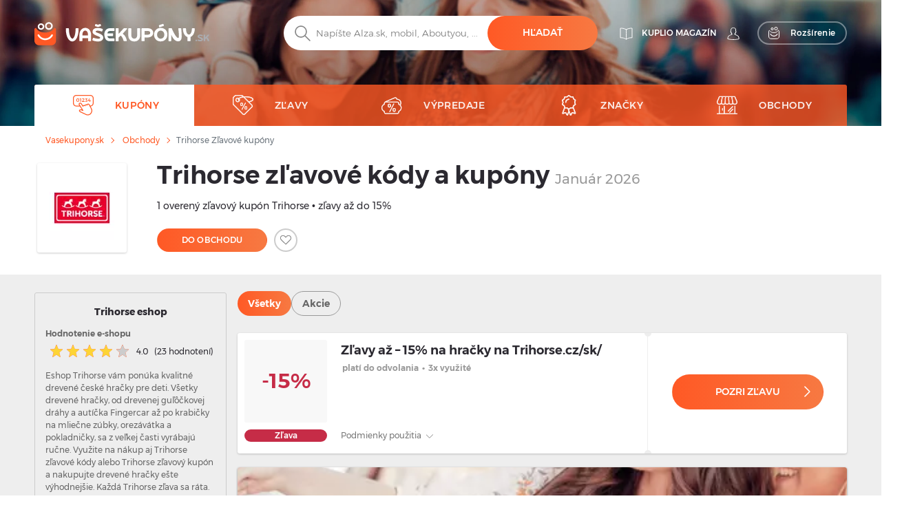

--- FILE ---
content_type: text/html; charset=UTF-8
request_url: https://vasekupony.sk/kupony/trihorse
body_size: 29018
content:
<!DOCTYPE html>
    

<html lang="sk">

<head>
        <link rel="canonical" href="https://vasekupony.sk/kupony/trihorse" />
            <meta name="description" content="Overené ✓ Zľavy až – 15% na hračky na Trihorse.cz/sk/. Platí do odvolania  ✌ Využite aktuálne kupóny a zľavy do Trihorse">
    <title>Trihorse zľavový kód  a zľava až 15% – Január 2026</title>
    <meta charset="utf-8">
    <meta http-equiv="X-UA-Compatible" content="IE=edge">
    <meta name="viewport" content="width=device-width, initial-scale=1">
    <meta name="include_mode" content="async" />
                    
    <link rel="icon" type="image/x-icon" href="/assets/images/favicon.ico">

    <style>
        
        @font-face {
            font-family: "Montserrat";
            font-style: normal;
            font-weight: 300;
            src: url("/assets/fonts/sk/Montserrat-Light.sk.woff2") format("woff2"), url("/assets/fonts/sk/Montserrat-Light.sk.woff") format("woff");
            font-display: fallback;
        }

        @font-face {
            font-family: "Montserrat";
            font-style: normal;
            font-weight: 400;
            src: url("/assets/fonts/sk/Montserrat-Regular.sk.woff2") format("woff2"), url("/assets/fonts/sk/Montserrat-Regular.sk.woff") format("woff");
            font-display: fallback;
        }

        @font-face {
            font-family: "Montserrat";
            font-style: normal;
            font-weight: 500;
            src: url("/assets/fonts/sk/Montserrat-Medium.sk.woff2") format("woff2"), url("/assets/fonts/sk/Montserrat-Medium.sk.woff") format("woff");
            font-display: fallback;
        }

        @font-face {
            font-family: "Montserrat";
            font-style: normal;
            font-weight: 700;
            src: url("/assets/fonts/sk/Montserrat-SemiBold.sk.woff2") format("woff2"), url("/assets/fonts/sk/Montserrat-SemiBold.sk.woff") format("woff");
            font-display: fallback;
        }

        @font-face {
            font-family: "Montserrat";
            font-style: normal;
            font-weight: 800;
            src: url("/assets/fonts/sk/Montserrat-Bold.sk.woff2") format("woff2"), url("/assets/fonts/sk/Montserrat-Bold.sk.woff") format("woff");
            font-display: fallback;
        }
    </style>


    
    
                <!-- Google Tag Manager -->
        <script>window.addEventListener('load', function(){setTimeout(function(){(function(w,d,s,l,i){w[l]=w[l]||[];w[l].push({'gtm.start':
                        new Date().getTime(),event:'gtm.js'});var f=d.getElementsByTagName(s)[0],
                    j=d.createElement(s),dl=l!='dataLayer'?'&l='+l:'';j.async=true;j.src=
                    'https://www.googletagmanager.com/gtm.js?id='+i+dl;f.parentNode.insertBefore(j,f);})(window,document,'script','dataLayer','GTM-MTBSG2S');}, 3000);
            });</script>
        <!-- End Google Tag Manager -->
        
        <link rel="stylesheet" href="/build/global.29db97b8.css">
    
    
    
    <script type="text/javascript">
        const currentLocale = 'sk';
    </script>
</head>

<body class=coupon_frontend_index>
                <!-- Google Tag Manager (noscript) -->
        <noscript><iframe src='https://www.googletagmanager.com/ns.html?id=GTM-MTBSG2S'
height='0' width='0' style='display:none;visibility:hidden'></iframe></noscript>
        <!-- End Google Tag Manager (noscript) -->
        
    
        <div class="modal fade" id="modal-show-sale"></div>
        <div class="modal fade person-conditions-modal" id="person-conditions-modal"></div>
    <div class="modal fade person-conditions-send-modal" id="person-conditions-send-modal"></div>
        <header>
                

    <div class="header-container auto-resize position-relative ">
        <div class="overlay-bg" style="position: absolute;left: 0;top: 0;right: 0;bottom: 0;">
            <picture>
                <source type="image/webp" srcset="/assets/images/sk/bg-homepage-mobile.webp 576w, /assets/images/sk/bg-homepage-tablet.webp 991w, /assets/images/sk/bg-homepage.webp 2000w">
                <img fetchpriority="high" style="width: 100%;height: 100%;background-position: center;object-fit: cover;object-position: center;" alt="" src="/assets/images/sk/bg-homepage.avif">
            </picture>
        </div>
                <div class="container pos-relative navigation-template-append">

                        
<div class="row nav-header pt-lg-4">
    <div class="col-7 col-sm-6 col-lg-3 brand-logo">
        <a href="/"
           class="svg ">
            <img src="/assets/images/sk/svg/logo/kuplio_white.svg"
                 alt="Vašekupóny.sk – prejsť na hlavnú stránku" loading="lazy"
                 class="object light " loading="lazy">
            <img src="/assets/images/sk/svg/logo/kuplio_black.svg"
                 alt="Vašekupóny.sk – prejsť na hlavnú stránku" loading="lazy"
                 class="object dark " loading="lazy">
        </a>
    </div>

            <div class="col-5 col-sm-6 col-lg-4 offset-lg-5 header-right">
            <div class="d-none d-lg-flex">
                                    <a href="/blog" class="s31-header-icon" alt="KUPLIO magazín">
                        <svg width="19px" height="18px" class="s31-noHover" viewBox="0 0 19 18" version="1.1" role="img" aria-label="[title]">
                            <title>KUPLIO magazín</title>
                            <g id="Desktop" stroke="none" stroke-width="1" fill="none" fill-rule="evenodd" stroke-linejoin="round">
                                <g id="KUPLIO---Header---Vyhledávač" transform="translate(-1215.000000, -36.000000)" stroke="#FFFFFF">
                                    <g id="v5" transform="translate(1216.000000, 28.000000)">
                                        <g id="Group-9" transform="translate(0.000000, 9.000000)">
                                            <path d="M8.50464067,2.00118412 C4.20027855,-0.475322841 0.0236768802,0.0759696379 0.0236768802,0.0759696379 L0.0236768802,13.8653847 C4.77377994,13.454354 7.86588579,15.6166688 8.5,16.190549 L8.5,16.1988833 C8.50146797,16.1975574 8.5031727,16.1960421 8.50464067,16.1947162 C8.50610864,16.1960421 8.50781337,16.1975574 8.50928134,16.1988833 L8.50928134,16.190549 C9.14334819,15.6166688 12.2355014,13.454354 16.9856045,13.8653847 L16.9856045,0.0759696379 C16.9856045,0.0759696379 12.8090028,-0.475322841 8.50464067,2.00118412 Z" id="Stroke-3"></path>
                                            <path d="M8.52810446,1.99736741 C8.52810446,10.6817117 8.52810446,15.3992559 8.52810446,16.15" id="Stroke-7" stroke-linecap="round"></path>
                                        </g>
                                    </g>
                                </g>
                            </g>
                        </svg>
                        <span class="header-link">KUPLIO magazín</span>
                    </a>
                

                <div class="body-user d-inline-block">
                                        <a href="#" class="popup-login btn p-0 text-center align-middle s31-noHover"
                       data-content=" "
                       data-placement="bottom"
                       data-toggle="popover"
                       alt=" ">
                        <svg id="account" version="1.1" id="Layer_1" x="0px" y="0px" class="s31-noHover" width="18px" height="18px"
                              viewBox="0 0 18 18" style="enable-background:new 0 0 18 18;" xml:space="preserve"  role="img" aria-label="[title]">
                              <title> </title>
                              <style type="text/css">
                                   .ava0{fill-rule:evenodd;clip-rule:evenodd;fill:#fff;}
                              </style>
                              <g id="Page-1">
                                   <g id="Artboard" transform="translate(-299.000000, -52.000000)">
                                        <g id="Fill-1">
                                             <path id="path-1_00000052095948971941674520000008342075283685877383_" class="ava0" d="M308,69.1c2,0,4.2-0.2,7.1-0.7
                                                  c0.3-0.1,0.6-0.2,0.6-0.4c0-0.1,0-0.1,0-0.2v-0.1c0-1-0.4-1.9-1.1-2.9c-0.6-0.7-1.5-1.1-2.6-1.5c-0.8-0.3-1.6-0.7-2.3-1.2
                                                  l-0.4-0.3l0.3-0.4c0.4-0.4,0.6-0.9,0.8-1.5l0-0.1l0.1-0.1c0.4-0.4,0.9-1.2,0.9-1.9c0-0.2,0-0.4,0-0.4l-0.3,0l0-2
                                                  c0,0,0-1.1-0.7-1.8c-0.5-0.5-1.3-0.8-2.3-0.8c-1,0-1.7,0.3-2.3,0.8c-0.7,0.7-0.7,1.8-0.7,1.8l0,2l-0.3,0c0,0.1,0,0.2,0,0.4
                                                  c0,0.7,0.4,1.5,0.9,1.9l0.1,0.1l0,0.1c0.1,0.6,0.4,1.1,0.8,1.5l0.3,0.4l-0.5,0.3c-0.7,0.5-1.5,0.8-2.3,1.1c-1,0.4-2,0.8-2.6,1.5
                                                  c-0.7,0.9-1.1,1.9-1.1,2.9v0.1c0,0.1,0,0.1,0,0.2c0,0.2,0.3,0.3,0.7,0.4C303.8,68.9,306,69.1,308,69.1 M308,69.9
                                                  c-2,0-4.3-0.2-7.2-0.7c-0.4-0.1-1.3-0.3-1.3-1.1c0-0.1,0-0.2,0-0.2v-0.1c0-1.2,0.4-2.3,1.2-3.4c0.7-0.9,1.8-1.3,2.9-1.8
                                                  c0.6-0.3,1.3-0.5,1.8-0.8c-0.3-0.4-0.5-0.9-0.6-1.4c-0.5-0.5-1-1.5-1-2.4c0-0.5,0-0.8,0.3-1.1c0,0,0,0,0.1-0.1l0-1.3
                                                  c0,0,0-1.4,1-2.4c0.7-0.7,1.6-1,2.9-1c1.2,0,2.2,0.3,2.9,1c1,1,1,2.3,1,2.4l0,1.3c0,0,0.1,0,0.1,0.1c0.2,0.2,0.3,0.6,0.3,1.1
                                                  c0,0.9-0.5,1.8-1,2.4c-0.1,0.5-0.3,1-0.6,1.4c0.5,0.3,1.2,0.6,1.8,0.8c1.1,0.4,2.2,0.9,2.9,1.8c0.8,1.1,1.2,2.2,1.2,3.4v0.1
                                                  c0,0.1,0,0.2,0,0.2c0,0.8-0.9,1-1.3,1.1C312.3,69.7,310.1,69.9,308,69.9C308,69.9,308,69.9,308,69.9z"/>
                                        </g>
                                   </g>
                              </g>
                        </svg>
                        <span class="header-link"> </span>
                    </a>
                                </div>
                                <a href="/rozsirenie-do-vyhladavaca" class="searcher btn btn-transparent-white with-icon p-0 text-center align-middle s31-noHover"
                    data-content=" "
                    data-placement="bottom"
                    data-toggle="popover">
                    <svg width="18px" height="18px" viewBox="0 0 17 18" class="s31-noHover" version="1.1" xmlns="http://www.w3.org/2000/svg" xmlns:xlink="http://www.w3.org/1999/xlink">
                        <g id="Desktop" stroke="none" stroke-width="1" fill="none" fill-rule="evenodd">
                            <path d="M13.8615909,5.22265909 C13.8615909,5.22265909 12.4877273,8.44743182 7.53045455,8.44743182 C2.25818182,8.44743182 1.13204545,5.22265909 1.13204545,5.22265909 C0.506818182,5.22265909 3.70370401e-13,5.72947727 3.70370401e-13,6.35493182 L3.70370401e-13,14.0928864 C3.70370401e-13,15.8490227 1.42340909,17.2728864 3.17977273,17.2728864 L11.8140909,17.2728864 C13.5702273,17.2728864 14.9936364,15.8490227 14.9936364,14.0928864 L14.9936364,6.35493182 C14.9936364,5.72947727 14.4868182,5.22265909 13.8615909,5.22265909" id="Fill-1" stroke="#FFFFFF" stroke-linecap="round"></path>
                            <path d="M12.9057707,10.9345059 C11.7809612,12.826719 9.71614558,14 7.50391034,14 C5.28697273,14 3.21745476,12.8212777 2.09452613,10.9213561 C1.95768684,10.6901007 1.96379994,10.3887886 2.14930888,10.1940352 C2.4420321,9.88682835 2.91532677,9.96187298 3.11024047,10.2962864 C4.01615421,11.849325 5.6998418,12.8142494 7.50391034,12.8142494 C9.30821401,12.8142494 10.9916665,11.849325 11.8978153,10.2962864 C12.0663957,10.0067637 12.4435267,9.91176765 12.7322529,10.0908772 C13.0151011,10.2661325 13.0752916,10.6495177 12.9057707,10.9345059" id="Fill-4" fill="#FFFFFF"></path>
                            <path d="M10.4999545,0.972299644 C9.6575446,0.972299644 8.97229588,1.65773337 8.97229588,2.4998928 C8.97229588,3.34226663 9.6575446,4.02770036 10.4999545,4.02770036 C11.3423645,4.02770036 12.0276132,3.34226663 12.0276132,2.4998928 C12.0276132,1.65773337 11.3423645,0.972299644 10.4999545,0.972299644 M10.4999545,5 C9.12130961,5 7.99995455,3.87847862 7.99995455,2.4998928 C7.99995455,1.12152138 9.12130961,0 10.4999545,0 C11.8785995,0 12.9999545,1.12152138 12.9999545,2.4998928 C12.9999545,3.87847862 11.8785995,5 10.4999545,5" id="Fill-6" fill="#FFFFFF"></path>
                            <path d="M4.99995455,1.91992495 C4.40435661,1.91992495 3.91992615,2.4045337 3.91992615,3.00010143 C3.91992615,3.5954663 4.40435661,4.08007505 4.99995455,4.08007505 C5.59555248,4.08007505 6.07998295,3.5954663 6.07998295,3.00010143 C6.07998295,2.4045337 5.59555248,1.91992495 4.99995455,1.91992495 M4.99995455,5 C3.89700293,5 2.99995455,4.10279426 2.99995455,3.00010143 C2.99995455,1.89720574 3.89700293,1 4.99995455,1 C6.10290616,1 6.99995455,1.89720574 6.99995455,3.00010143 C6.99995455,4.10279426 6.10290616,5 4.99995455,5" id="Fill-8" fill="#FFFFFF"></path>
                        </g>
                    </svg>
                    <span>Rozšírenie</span>
                </a>
                            </div>
            <div class="d-block d-lg-none">
                <a class="search-icon align-middle">
                    <img src="/assets/images/sk/svg/global/Search%20Grey.svg"
                         alt="Vyhľadávanie – ikona lupy" class="object icon i-m"
                         loading="lazy" width="24" height="24">
                </a>
                <div class="nav-toggler-search-icon d-none align-middle">
                    <span></span>
                    <span></span>
                    <span></span>
                    <span></span>
                </div>
                <a id="profile-main-header"
                   class="profile  mr-lg-3">
                    <img src="/assets/images/sk/svg/global/Avatar.svg"
                         class="object icon" loading="lazy"
                         width="24" height="24">
                    <img src="/assets/images/sk/svg/global/Avatar%20Grey.svg"
                         class="object icon sticky-icon" loading="lazy"
                         width="24" height="24">
                </a>
                 <a class="searcher-mobile" href="/rozsirenie-do-vyhladavaca" alt="Vyhledávač">
                    <svg width="28px" height="28px" class="s31-noHover" viewBox="0 0 17 18" version="1.1" xmlns="http://www.w3.org/2000/svg" xmlns:xlink="http://www.w3.org/1999/xlink">
                        <g id="Desktop" stroke="none" stroke-width="1" fill="none" fill-rule="evenodd">
                            <path d="M13.8615909,5.22265909 C13.8615909,5.22265909 12.4877273,8.44743182 7.53045455,8.44743182 C2.25818182,8.44743182 1.13204545,5.22265909 1.13204545,5.22265909 C0.506818182,5.22265909 3.70370401e-13,5.72947727 3.70370401e-13,6.35493182 L3.70370401e-13,14.0928864 C3.70370401e-13,15.8490227 1.42340909,17.2728864 3.17977273,17.2728864 L11.8140909,17.2728864 C13.5702273,17.2728864 14.9936364,15.8490227 14.9936364,14.0928864 L14.9936364,6.35493182 C14.9936364,5.72947727 14.4868182,5.22265909 13.8615909,5.22265909" id="Fill-1" stroke="#FFFFFF" stroke-linecap="round"></path>
                            <path d="M12.9057707,10.9345059 C11.7809612,12.826719 9.71614558,14 7.50391034,14 C5.28697273,14 3.21745476,12.8212777 2.09452613,10.9213561 C1.95768684,10.6901007 1.96379994,10.3887886 2.14930888,10.1940352 C2.4420321,9.88682835 2.91532677,9.96187298 3.11024047,10.2962864 C4.01615421,11.849325 5.6998418,12.8142494 7.50391034,12.8142494 C9.30821401,12.8142494 10.9916665,11.849325 11.8978153,10.2962864 C12.0663957,10.0067637 12.4435267,9.91176765 12.7322529,10.0908772 C13.0151011,10.2661325 13.0752916,10.6495177 12.9057707,10.9345059" id="Fill-4" fill="#FFFFFF"></path>
                            <path d="M10.4999545,0.972299644 C9.6575446,0.972299644 8.97229588,1.65773337 8.97229588,2.4998928 C8.97229588,3.34226663 9.6575446,4.02770036 10.4999545,4.02770036 C11.3423645,4.02770036 12.0276132,3.34226663 12.0276132,2.4998928 C12.0276132,1.65773337 11.3423645,0.972299644 10.4999545,0.972299644 M10.4999545,5 C9.12130961,5 7.99995455,3.87847862 7.99995455,2.4998928 C7.99995455,1.12152138 9.12130961,0 10.4999545,0 C11.8785995,0 12.9999545,1.12152138 12.9999545,2.4998928 C12.9999545,3.87847862 11.8785995,5 10.4999545,5" id="Fill-6" fill="#FFFFFF"></path>
                            <path d="M4.99995455,1.91992495 C4.40435661,1.91992495 3.91992615,2.4045337 3.91992615,3.00010143 C3.91992615,3.5954663 4.40435661,4.08007505 4.99995455,4.08007505 C5.59555248,4.08007505 6.07998295,3.5954663 6.07998295,3.00010143 C6.07998295,2.4045337 5.59555248,1.91992495 4.99995455,1.91992495 M4.99995455,5 C3.89700293,5 2.99995455,4.10279426 2.99995455,3.00010143 C2.99995455,1.89720574 3.89700293,1 4.99995455,1 C6.10290616,1 6.99995455,1.89720574 6.99995455,3.00010143 C6.99995455,4.10279426 6.10290616,5 4.99995455,5" id="Fill-8" fill="#FFFFFF"></path>
                        </g>
                    </svg>
                </a>
                                <div id="nav-toggler-header" class="nav-toggler-profile d-none align-middle">
                    <span></span>
                    <span></span>
                    <span></span>
                    <span></span>
                </div>
                <div id="nav-toggler-icon"
                     class="nav-toggler align-middle ">
                    <span></span>
                    <span></span>
                    <span></span>
                    <span></span>
                </div>
            </div>
        </div>
    </div>

                        <div class="row row-center mt-lg-56-neg">
                <div class="col-12 p-0 order-2 order-lg-1 text-center">
                    <form class="search-form pt-1 pt-lg-0">
                                                <div class="form-block d-flex">
                            <img src="/assets/images/sk/svg/search.svg"
                                 alt="Hľadať" class="object icon ic-red"
                                 loading="lazy" width="24" height="24">
                            <input type="text" placeholder="Napíšte Alza.sk, mobil, Aboutyou, ..."
                                   class="search"
                                   data-placeholder="Začnite tu ..."
                                   data-searchPath="/searchForTypeahead"
                                   id="search-autocomplete">
                            <button type="button"
                                    class="btn btn-solid autocomplete-submit">Hľadať</button>
                        </div>
                    </form>
                </div>

                            </div>
            

            <template id="header-navigation-template">
                <div class="row menu-row">
                    <nav class="main-menu mobile-fixed">
                        <ul>
                            <li class="li-main activeMenu" id="coupons-menu">
                                <a class="sub-link-arrow">
                                    <img src="/assets/images/sk/svg/arrow-back-white.svg" class="icon i-arrow-left" width="24" height="24">
                                </a>
                                <a href="/kupony" class="svg">
                                    <img src="/assets/images/sk/svg/global/Coupon Code.svg"
                                         data-path="/assets/images/sk/svg/global/Coupon Code Orange.svg"
                                         data-callback-path="/assets/images/sk/svg/global/Coupon Code.svg"
                                         class="icon" width="24" height="24" loading="lazy">
                                    <span class="ml-3">Kupóny</span>
                                </a>
                                <a href="/kupony" class="sub-link-open">
                                    <span class="arrow-right"></span>
                                </a>
                            </li>

                            <li class="li-main " id="products-menu">
                                <a class="sub-link-arrow">
                                    <img src="/assets/images/sk/svg/arrow-back-white.svg" class="icon i-arrow-left" width="24" height="24">
                                </a>
                                <a href="/zlavy" class="svg">
                                    <img src="/assets/images/sk/svg/global/Tag.svg"
                                         data-path="/assets/images/sk/svg/global/Tag Orange.svg"
                                         data-callback-path="/assets/images/sk/svg/global/Tag.svg"
                                         class="icon" width="24" height="24" loading="lazy">
                                    <span class="ml-3">Zľavy</span>
                                </a>
                                <a class="sub-link">
                                    <span class="arrow-right"></span>
                                </a>
                                <ul class="submenu">
                                                                                                                <li>
                                            <a class="sub-link-arrow">
                                                <img src="/assets/images/sk/svg/arrow-back-white.svg" class="icon i-arrow-left" width="24" height="24" loading="lazy">
                                            </a>
                                            <a href="/zlavy/moda" class="svg">
                                                <img src="                                            "
                                                     class="icon" width="24" height="24" loading="lazy">
                                                <span>Móda</span>
                                                <span class="count ml-2">(41657)</span>
                                            </a>
                                            <a class="sub-link"
                                               >
                                                <span class="arrow-right"></span>
                                            </a>
                                            <ul class="submenu">
                                                                                                    <li class="ml-0">
                                                        <a class="sub-link-arrow">
                                                            <img src="/assets/images/sk/svg/arrow-back-white.svg" class="icon i-arrow-left" loading="lazy">
                                                        </a>
                                                        <a href="/zlavy/hodinky-a-sperky" class="svg">
                                                            <span>Hodinky a šperky</span>
                                                        </a>
                                                        <a  class="sub-link">
                                                            <span class="arrow-right"></span>
                                                        </a>
                                                        <ul class="submenu">
                                                                                                                            <li>
                                                                    <a class="sub-link-arrow">
                                                                        <img src="/assets/images/sk/svg/arrow-back-white.svg" class="icon i-arrow-left" loading="lazy" width="24" height="24">
                                                                    </a>
                                                                    <a href="/zlavy/damske-hodinky-a-sperky" class="svg">
                                                                        <span>Dámske hodinky a šperky</span>
                                                                    </a>
                                                                    <a href="/zlavy/damske-hodinky-a-sperky" class="link">
                                                                        <span class="arrow-right"></span>
                                                                    </a>
                                                                </li>
                                                                                                                    </ul>
                                                    </li>
                                                                                                    <li class="ml-0">
                                                        <a class="sub-link-arrow">
                                                            <img src="/assets/images/sk/svg/arrow-back-white.svg" class="icon i-arrow-left" loading="lazy">
                                                        </a>
                                                        <a href="/zlavy/obuv" class="svg">
                                                            <span>Obuv</span>
                                                        </a>
                                                        <a  class="sub-link">
                                                            <span class="arrow-right"></span>
                                                        </a>
                                                        <ul class="submenu">
                                                                                                                            <li>
                                                                    <a class="sub-link-arrow">
                                                                        <img src="/assets/images/sk/svg/arrow-back-white.svg" class="icon i-arrow-left" loading="lazy" width="24" height="24">
                                                                    </a>
                                                                    <a href="/zlavy/doplnky-k-obuvi" class="svg">
                                                                        <span>Doplnky k obuvi</span>
                                                                    </a>
                                                                    <a href="/zlavy/doplnky-k-obuvi" class="link">
                                                                        <span class="arrow-right"></span>
                                                                    </a>
                                                                </li>
                                                                                                                            <li>
                                                                    <a class="sub-link-arrow">
                                                                        <img src="/assets/images/sk/svg/arrow-back-white.svg" class="icon i-arrow-left" loading="lazy" width="24" height="24">
                                                                    </a>
                                                                    <a href="/zlavy/panska-obuv" class="svg">
                                                                        <span>Pánska obuv</span>
                                                                    </a>
                                                                    <a href="/zlavy/panska-obuv" class="link">
                                                                        <span class="arrow-right"></span>
                                                                    </a>
                                                                </li>
                                                                                                                            <li>
                                                                    <a class="sub-link-arrow">
                                                                        <img src="/assets/images/sk/svg/arrow-back-white.svg" class="icon i-arrow-left" loading="lazy" width="24" height="24">
                                                                    </a>
                                                                    <a href="/zlavy/damska-obuv" class="svg">
                                                                        <span>Dámska obuv</span>
                                                                    </a>
                                                                    <a href="/zlavy/damska-obuv" class="link">
                                                                        <span class="arrow-right"></span>
                                                                    </a>
                                                                </li>
                                                                                                                    </ul>
                                                    </li>
                                                                                                    <li class="ml-0">
                                                        <a class="sub-link-arrow">
                                                            <img src="/assets/images/sk/svg/arrow-back-white.svg" class="icon i-arrow-left" loading="lazy">
                                                        </a>
                                                        <a href="/zlavy/modne-doplnky" class="svg">
                                                            <span>Módne doplnky</span>
                                                        </a>
                                                        <a  class="sub-link">
                                                            <span class="arrow-right"></span>
                                                        </a>
                                                        <ul class="submenu">
                                                                                                                            <li>
                                                                    <a class="sub-link-arrow">
                                                                        <img src="/assets/images/sk/svg/arrow-back-white.svg" class="icon i-arrow-left" loading="lazy" width="24" height="24">
                                                                    </a>
                                                                    <a href="/zlavy/damske-doplnky" class="svg">
                                                                        <span>Dámske doplnky</span>
                                                                    </a>
                                                                    <a href="/zlavy/damske-doplnky" class="link">
                                                                        <span class="arrow-right"></span>
                                                                    </a>
                                                                </li>
                                                                                                                            <li>
                                                                    <a class="sub-link-arrow">
                                                                        <img src="/assets/images/sk/svg/arrow-back-white.svg" class="icon i-arrow-left" loading="lazy" width="24" height="24">
                                                                    </a>
                                                                    <a href="/zlavy/panske-doplnky" class="svg">
                                                                        <span>Pánske doplnky</span>
                                                                    </a>
                                                                    <a href="/zlavy/panske-doplnky" class="link">
                                                                        <span class="arrow-right"></span>
                                                                    </a>
                                                                </li>
                                                                                                                            <li>
                                                                    <a class="sub-link-arrow">
                                                                        <img src="/assets/images/sk/svg/arrow-back-white.svg" class="icon i-arrow-left" loading="lazy" width="24" height="24">
                                                                    </a>
                                                                    <a href="/zlavy/detske-doplnky" class="svg">
                                                                        <span>Detské doplnky</span>
                                                                    </a>
                                                                    <a href="/zlavy/detske-doplnky" class="link">
                                                                        <span class="arrow-right"></span>
                                                                    </a>
                                                                </li>
                                                                                                                    </ul>
                                                    </li>
                                                                                                    <li class="ml-0">
                                                        <a class="sub-link-arrow">
                                                            <img src="/assets/images/sk/svg/arrow-back-white.svg" class="icon i-arrow-left" loading="lazy">
                                                        </a>
                                                        <a href="/zlavy/oblecenie" class="svg">
                                                            <span>Oblečenie</span>
                                                        </a>
                                                        <a  class="sub-link">
                                                            <span class="arrow-right"></span>
                                                        </a>
                                                        <ul class="submenu">
                                                                                                                            <li>
                                                                    <a class="sub-link-arrow">
                                                                        <img src="/assets/images/sk/svg/arrow-back-white.svg" class="icon i-arrow-left" loading="lazy" width="24" height="24">
                                                                    </a>
                                                                    <a href="/zlavy/damske-oblecenie" class="svg">
                                                                        <span>Dámske oblečenie</span>
                                                                    </a>
                                                                    <a href="/zlavy/damske-oblecenie" class="link">
                                                                        <span class="arrow-right"></span>
                                                                    </a>
                                                                </li>
                                                                                                                            <li>
                                                                    <a class="sub-link-arrow">
                                                                        <img src="/assets/images/sk/svg/arrow-back-white.svg" class="icon i-arrow-left" loading="lazy" width="24" height="24">
                                                                    </a>
                                                                    <a href="/zlavy/panske-oblecenie" class="svg">
                                                                        <span>Pánske oblečenie</span>
                                                                    </a>
                                                                    <a href="/zlavy/panske-oblecenie" class="link">
                                                                        <span class="arrow-right"></span>
                                                                    </a>
                                                                </li>
                                                                                                                            <li>
                                                                    <a class="sub-link-arrow">
                                                                        <img src="/assets/images/sk/svg/arrow-back-white.svg" class="icon i-arrow-left" loading="lazy" width="24" height="24">
                                                                    </a>
                                                                    <a href="/zlavy/detske-oblecenie" class="svg">
                                                                        <span>Detské oblečenie</span>
                                                                    </a>
                                                                    <a href="/zlavy/detske-oblecenie" class="link">
                                                                        <span class="arrow-right"></span>
                                                                    </a>
                                                                </li>
                                                                                                                    </ul>
                                                    </li>
                                                                                            </ul>
                                        </li>
                                                                            <li>
                                            <a class="sub-link-arrow">
                                                <img src="/assets/images/sk/svg/arrow-back-white.svg" class="icon i-arrow-left" width="24" height="24" loading="lazy">
                                            </a>
                                            <a href="/zlavy/krasa-a-zdravie" class="svg">
                                                <img src="                                            "
                                                     class="icon" width="24" height="24" loading="lazy">
                                                <span>Krása a zdravie</span>
                                                <span class="count ml-2">(35402)</span>
                                            </a>
                                            <a class="sub-link"
                                               >
                                                <span class="arrow-right"></span>
                                            </a>
                                            <ul class="submenu">
                                                                                                    <li class="ml-0">
                                                        <a class="sub-link-arrow">
                                                            <img src="/assets/images/sk/svg/arrow-back-white.svg" class="icon i-arrow-left" loading="lazy">
                                                        </a>
                                                        <a href="/zlavy/lieky-a-vitaminy" class="svg">
                                                            <span>Lieky a vitamíny</span>
                                                        </a>
                                                        <a  class="sub-link">
                                                            <span class="arrow-right"></span>
                                                        </a>
                                                        <ul class="submenu">
                                                                                                                            <li>
                                                                    <a class="sub-link-arrow">
                                                                        <img src="/assets/images/sk/svg/arrow-back-white.svg" class="icon i-arrow-left" loading="lazy" width="24" height="24">
                                                                    </a>
                                                                    <a href="/zlavy/zdravotnicke-potreby" class="svg">
                                                                        <span>Zdravotnícke potreby</span>
                                                                    </a>
                                                                    <a href="/zlavy/zdravotnicke-potreby" class="link">
                                                                        <span class="arrow-right"></span>
                                                                    </a>
                                                                </li>
                                                                                                                            <li>
                                                                    <a class="sub-link-arrow">
                                                                        <img src="/assets/images/sk/svg/arrow-back-white.svg" class="icon i-arrow-left" loading="lazy" width="24" height="24">
                                                                    </a>
                                                                    <a href="/zlavy/volnopredajne-lieky" class="svg">
                                                                        <span>Voľnopredajné lieky</span>
                                                                    </a>
                                                                    <a href="/zlavy/volnopredajne-lieky" class="link">
                                                                        <span class="arrow-right"></span>
                                                                    </a>
                                                                </li>
                                                                                                                            <li>
                                                                    <a class="sub-link-arrow">
                                                                        <img src="/assets/images/sk/svg/arrow-back-white.svg" class="icon i-arrow-left" loading="lazy" width="24" height="24">
                                                                    </a>
                                                                    <a href="/zlavy/lieky-a-vitaminy-pre-deti-a-mamicky" class="svg">
                                                                        <span>Dieťa a mamičky</span>
                                                                    </a>
                                                                    <a href="/zlavy/lieky-a-vitaminy-pre-deti-a-mamicky" class="link">
                                                                        <span class="arrow-right"></span>
                                                                    </a>
                                                                </li>
                                                                                                                            <li>
                                                                    <a class="sub-link-arrow">
                                                                        <img src="/assets/images/sk/svg/arrow-back-white.svg" class="icon i-arrow-left" loading="lazy" width="24" height="24">
                                                                    </a>
                                                                    <a href="/zlavy/vitaminy-a-mineraly" class="svg">
                                                                        <span>Vitamíny a minerály</span>
                                                                    </a>
                                                                    <a href="/zlavy/vitaminy-a-mineraly" class="link">
                                                                        <span class="arrow-right"></span>
                                                                    </a>
                                                                </li>
                                                                                                                            <li>
                                                                    <a class="sub-link-arrow">
                                                                        <img src="/assets/images/sk/svg/arrow-back-white.svg" class="icon i-arrow-left" loading="lazy" width="24" height="24">
                                                                    </a>
                                                                    <a href="/zlavy/doplnky-stravy" class="svg">
                                                                        <span>Doplnky stravy</span>
                                                                    </a>
                                                                    <a href="/zlavy/doplnky-stravy" class="link">
                                                                        <span class="arrow-right"></span>
                                                                    </a>
                                                                </li>
                                                                                                                    </ul>
                                                    </li>
                                                                                                    <li class="ml-0">
                                                        <a class="sub-link-arrow">
                                                            <img src="/assets/images/sk/svg/arrow-back-white.svg" class="icon i-arrow-left" loading="lazy">
                                                        </a>
                                                        <a href="/zlavy/parfumy" class="svg">
                                                            <span>Parfumy</span>
                                                        </a>
                                                        <a  class="sub-link">
                                                            <span class="arrow-right"></span>
                                                        </a>
                                                        <ul class="submenu">
                                                                                                                            <li>
                                                                    <a class="sub-link-arrow">
                                                                        <img src="/assets/images/sk/svg/arrow-back-white.svg" class="icon i-arrow-left" loading="lazy" width="24" height="24">
                                                                    </a>
                                                                    <a href="/zlavy/parfumy-damske" class="svg">
                                                                        <span>Parfumy dámske</span>
                                                                    </a>
                                                                    <a href="/zlavy/parfumy-damske" class="link">
                                                                        <span class="arrow-right"></span>
                                                                    </a>
                                                                </li>
                                                                                                                            <li>
                                                                    <a class="sub-link-arrow">
                                                                        <img src="/assets/images/sk/svg/arrow-back-white.svg" class="icon i-arrow-left" loading="lazy" width="24" height="24">
                                                                    </a>
                                                                    <a href="/zlavy/parfumy-panske" class="svg">
                                                                        <span>Parfumy pánske</span>
                                                                    </a>
                                                                    <a href="/zlavy/parfumy-panske" class="link">
                                                                        <span class="arrow-right"></span>
                                                                    </a>
                                                                </li>
                                                                                                                            <li>
                                                                    <a class="sub-link-arrow">
                                                                        <img src="/assets/images/sk/svg/arrow-back-white.svg" class="icon i-arrow-left" loading="lazy" width="24" height="24">
                                                                    </a>
                                                                    <a href="/zlavy/parfumy-unisex" class="svg">
                                                                        <span>Parfumy unisex</span>
                                                                    </a>
                                                                    <a href="/zlavy/parfumy-unisex" class="link">
                                                                        <span class="arrow-right"></span>
                                                                    </a>
                                                                </li>
                                                                                                                    </ul>
                                                    </li>
                                                                                                    <li class="ml-0">
                                                        <a class="sub-link-arrow">
                                                            <img src="/assets/images/sk/svg/arrow-back-white.svg" class="icon i-arrow-left" loading="lazy">
                                                        </a>
                                                        <a href="/zlavy/kozmetika" class="svg">
                                                            <span>Kozmetika</span>
                                                        </a>
                                                        <a  class="sub-link">
                                                            <span class="arrow-right"></span>
                                                        </a>
                                                        <ul class="submenu">
                                                                                                                            <li>
                                                                    <a class="sub-link-arrow">
                                                                        <img src="/assets/images/sk/svg/arrow-back-white.svg" class="icon i-arrow-left" loading="lazy" width="24" height="24">
                                                                    </a>
                                                                    <a href="/zlavy/damska-kozmetika" class="svg">
                                                                        <span>Dámska kozmetika</span>
                                                                    </a>
                                                                    <a href="/zlavy/damska-kozmetika" class="link">
                                                                        <span class="arrow-right"></span>
                                                                    </a>
                                                                </li>
                                                                                                                            <li>
                                                                    <a class="sub-link-arrow">
                                                                        <img src="/assets/images/sk/svg/arrow-back-white.svg" class="icon i-arrow-left" loading="lazy" width="24" height="24">
                                                                    </a>
                                                                    <a href="/zlavy/panska-kozmetika" class="svg">
                                                                        <span>Pánska kozmetika</span>
                                                                    </a>
                                                                    <a href="/zlavy/panska-kozmetika" class="link">
                                                                        <span class="arrow-right"></span>
                                                                    </a>
                                                                </li>
                                                                                                                            <li>
                                                                    <a class="sub-link-arrow">
                                                                        <img src="/assets/images/sk/svg/arrow-back-white.svg" class="icon i-arrow-left" loading="lazy" width="24" height="24">
                                                                    </a>
                                                                    <a href="/zlavy/detska-kozmetika" class="svg">
                                                                        <span>Detská kozmetika</span>
                                                                    </a>
                                                                    <a href="/zlavy/detska-kozmetika" class="link">
                                                                        <span class="arrow-right"></span>
                                                                    </a>
                                                                </li>
                                                                                                                            <li>
                                                                    <a class="sub-link-arrow">
                                                                        <img src="/assets/images/sk/svg/arrow-back-white.svg" class="icon i-arrow-left" loading="lazy" width="24" height="24">
                                                                    </a>
                                                                    <a href="/zlavy/darcekove-kose-s-kozmetikou" class="svg">
                                                                        <span>Darčekové koše</span>
                                                                    </a>
                                                                    <a href="/zlavy/darcekove-kose-s-kozmetikou" class="link">
                                                                        <span class="arrow-right"></span>
                                                                    </a>
                                                                </li>
                                                                                                                            <li>
                                                                    <a class="sub-link-arrow">
                                                                        <img src="/assets/images/sk/svg/arrow-back-white.svg" class="icon i-arrow-left" loading="lazy" width="24" height="24">
                                                                    </a>
                                                                    <a href="/zlavy/kozmeticke-pomocky" class="svg">
                                                                        <span>Kozmetické pomôcky</span>
                                                                    </a>
                                                                    <a href="/zlavy/kozmeticke-pomocky" class="link">
                                                                        <span class="arrow-right"></span>
                                                                    </a>
                                                                </li>
                                                                                                                    </ul>
                                                    </li>
                                                                                                    <li class="ml-0">
                                                        <a class="sub-link-arrow">
                                                            <img src="/assets/images/sk/svg/arrow-back-white.svg" class="icon i-arrow-left" loading="lazy">
                                                        </a>
                                                        <a href="/zlavy/napoje" class="svg">
                                                            <span>Nápoje</span>
                                                        </a>
                                                        <a  class="sub-link">
                                                            <span class="arrow-right"></span>
                                                        </a>
                                                        <ul class="submenu">
                                                                                                                            <li>
                                                                    <a class="sub-link-arrow">
                                                                        <img src="/assets/images/sk/svg/arrow-back-white.svg" class="icon i-arrow-left" loading="lazy" width="24" height="24">
                                                                    </a>
                                                                    <a href="/zlavy/teple-napoje" class="svg">
                                                                        <span>Teplé nápoje</span>
                                                                    </a>
                                                                    <a href="/zlavy/teple-napoje" class="link">
                                                                        <span class="arrow-right"></span>
                                                                    </a>
                                                                </li>
                                                                                                                    </ul>
                                                    </li>
                                                                                                    <li class="ml-0">
                                                        <a class="sub-link-arrow">
                                                            <img src="/assets/images/sk/svg/arrow-back-white.svg" class="icon i-arrow-left" loading="lazy">
                                                        </a>
                                                        <a href="/zlavy/drogeria" class="svg">
                                                            <span>Drogéria</span>
                                                        </a>
                                                        <a  class="sub-link">
                                                            <span class="arrow-right"></span>
                                                        </a>
                                                        <ul class="submenu">
                                                                                                                            <li>
                                                                    <a class="sub-link-arrow">
                                                                        <img src="/assets/images/sk/svg/arrow-back-white.svg" class="icon i-arrow-left" loading="lazy" width="24" height="24">
                                                                    </a>
                                                                    <a href="/zlavy/starostlivost-o-zuby" class="svg">
                                                                        <span>Starostlivosť o zuby</span>
                                                                    </a>
                                                                    <a href="/zlavy/starostlivost-o-zuby" class="link">
                                                                        <span class="arrow-right"></span>
                                                                    </a>
                                                                </li>
                                                                                                                            <li>
                                                                    <a class="sub-link-arrow">
                                                                        <img src="/assets/images/sk/svg/arrow-back-white.svg" class="icon i-arrow-left" loading="lazy" width="24" height="24">
                                                                    </a>
                                                                    <a href="/zlavy/osviezovace" class="svg">
                                                                        <span>Osviežovače</span>
                                                                    </a>
                                                                    <a href="/zlavy/osviezovace" class="link">
                                                                        <span class="arrow-right"></span>
                                                                    </a>
                                                                </li>
                                                                                                                            <li>
                                                                    <a class="sub-link-arrow">
                                                                        <img src="/assets/images/sk/svg/arrow-back-white.svg" class="icon i-arrow-left" loading="lazy" width="24" height="24">
                                                                    </a>
                                                                    <a href="/zlavy/manikura-a-pedikura" class="svg">
                                                                        <span>Manikúra a pedikúra</span>
                                                                    </a>
                                                                    <a href="/zlavy/manikura-a-pedikura" class="link">
                                                                        <span class="arrow-right"></span>
                                                                    </a>
                                                                </li>
                                                                                                                            <li>
                                                                    <a class="sub-link-arrow">
                                                                        <img src="/assets/images/sk/svg/arrow-back-white.svg" class="icon i-arrow-left" loading="lazy" width="24" height="24">
                                                                    </a>
                                                                    <a href="/zlavy/cistiace-prostriedky" class="svg">
                                                                        <span>Čistiace prostriedky</span>
                                                                    </a>
                                                                    <a href="/zlavy/cistiace-prostriedky" class="link">
                                                                        <span class="arrow-right"></span>
                                                                    </a>
                                                                </li>
                                                                                                                            <li>
                                                                    <a class="sub-link-arrow">
                                                                        <img src="/assets/images/sk/svg/arrow-back-white.svg" class="icon i-arrow-left" loading="lazy" width="24" height="24">
                                                                    </a>
                                                                    <a href="/zlavy/drogeria-pre-babatka-a-deti" class="svg">
                                                                        <span>Bábätká a deti</span>
                                                                    </a>
                                                                    <a href="/zlavy/drogeria-pre-babatka-a-deti" class="link">
                                                                        <span class="arrow-right"></span>
                                                                    </a>
                                                                </li>
                                                                                                                            <li>
                                                                    <a class="sub-link-arrow">
                                                                        <img src="/assets/images/sk/svg/arrow-back-white.svg" class="icon i-arrow-left" loading="lazy" width="24" height="24">
                                                                    </a>
                                                                    <a href="/zlavy/hygienicke-potreby" class="svg">
                                                                        <span>Hygienické potreby</span>
                                                                    </a>
                                                                    <a href="/zlavy/hygienicke-potreby" class="link">
                                                                        <span class="arrow-right"></span>
                                                                    </a>
                                                                </li>
                                                                                                                            <li>
                                                                    <a class="sub-link-arrow">
                                                                        <img src="/assets/images/sk/svg/arrow-back-white.svg" class="icon i-arrow-left" loading="lazy" width="24" height="24">
                                                                    </a>
                                                                    <a href="/zlavy/pracie-prostriedky" class="svg">
                                                                        <span>Pracie prostriedky</span>
                                                                    </a>
                                                                    <a href="/zlavy/pracie-prostriedky" class="link">
                                                                        <span class="arrow-right"></span>
                                                                    </a>
                                                                </li>
                                                                                                                    </ul>
                                                    </li>
                                                                                            </ul>
                                        </li>
                                                                            <li>
                                            <a class="sub-link-arrow">
                                                <img src="/assets/images/sk/svg/arrow-back-white.svg" class="icon i-arrow-left" width="24" height="24" loading="lazy">
                                            </a>
                                            <a href="/zlavy/byvanie" class="svg">
                                                <img src="                                            "
                                                     class="icon" width="24" height="24" loading="lazy">
                                                <span>Bývanie</span>
                                                <span class="count ml-2">(18995)</span>
                                            </a>
                                            <a class="sub-link"
                                               >
                                                <span class="arrow-right"></span>
                                            </a>
                                            <ul class="submenu">
                                                                                                    <li class="ml-0">
                                                        <a class="sub-link-arrow">
                                                            <img src="/assets/images/sk/svg/arrow-back-white.svg" class="icon i-arrow-left" loading="lazy">
                                                        </a>
                                                        <a href="/zlavy/zahrada" class="svg">
                                                            <span>Záhrada</span>
                                                        </a>
                                                        <a  class="sub-link">
                                                            <span class="arrow-right"></span>
                                                        </a>
                                                        <ul class="submenu">
                                                                                                                            <li>
                                                                    <a class="sub-link-arrow">
                                                                        <img src="/assets/images/sk/svg/arrow-back-white.svg" class="icon i-arrow-left" loading="lazy" width="24" height="24">
                                                                    </a>
                                                                    <a href="/zlavy/zahradkarstvo" class="svg">
                                                                        <span>Záhradkárstvo</span>
                                                                    </a>
                                                                    <a href="/zlavy/zahradkarstvo" class="link">
                                                                        <span class="arrow-right"></span>
                                                                    </a>
                                                                </li>
                                                                                                                            <li>
                                                                    <a class="sub-link-arrow">
                                                                        <img src="/assets/images/sk/svg/arrow-back-white.svg" class="icon i-arrow-left" loading="lazy" width="24" height="24">
                                                                    </a>
                                                                    <a href="/zlavy/kosacky-a-zahradna-technika" class="svg">
                                                                        <span>Záhradná technika</span>
                                                                    </a>
                                                                    <a href="/zlavy/kosacky-a-zahradna-technika" class="link">
                                                                        <span class="arrow-right"></span>
                                                                    </a>
                                                                </li>
                                                                                                                            <li>
                                                                    <a class="sub-link-arrow">
                                                                        <img src="/assets/images/sk/svg/arrow-back-white.svg" class="icon i-arrow-left" loading="lazy" width="24" height="24">
                                                                    </a>
                                                                    <a href="/zlavy/bazeny" class="svg">
                                                                        <span>Bazény</span>
                                                                    </a>
                                                                    <a href="/zlavy/bazeny" class="link">
                                                                        <span class="arrow-right"></span>
                                                                    </a>
                                                                </li>
                                                                                                                            <li>
                                                                    <a class="sub-link-arrow">
                                                                        <img src="/assets/images/sk/svg/arrow-back-white.svg" class="icon i-arrow-left" loading="lazy" width="24" height="24">
                                                                    </a>
                                                                    <a href="/zlavy/zahradna-architektura" class="svg">
                                                                        <span>Záhradná architektúra</span>
                                                                    </a>
                                                                    <a href="/zlavy/zahradna-architektura" class="link">
                                                                        <span class="arrow-right"></span>
                                                                    </a>
                                                                </li>
                                                                                                                            <li>
                                                                    <a class="sub-link-arrow">
                                                                        <img src="/assets/images/sk/svg/arrow-back-white.svg" class="icon i-arrow-left" loading="lazy" width="24" height="24">
                                                                    </a>
                                                                    <a href="/zlavy/zahradne-domceky" class="svg">
                                                                        <span>Záhradné domčeky</span>
                                                                    </a>
                                                                    <a href="/zlavy/zahradne-domceky" class="link">
                                                                        <span class="arrow-right"></span>
                                                                    </a>
                                                                </li>
                                                                                                                            <li>
                                                                    <a class="sub-link-arrow">
                                                                        <img src="/assets/images/sk/svg/arrow-back-white.svg" class="icon i-arrow-left" loading="lazy" width="24" height="24">
                                                                    </a>
                                                                    <a href="/zlavy/zahradny-nabytok" class="svg">
                                                                        <span>Záhradný nábytok</span>
                                                                    </a>
                                                                    <a href="/zlavy/zahradny-nabytok" class="link">
                                                                        <span class="arrow-right"></span>
                                                                    </a>
                                                                </li>
                                                                                                                            <li>
                                                                    <a class="sub-link-arrow">
                                                                        <img src="/assets/images/sk/svg/arrow-back-white.svg" class="icon i-arrow-left" loading="lazy" width="24" height="24">
                                                                    </a>
                                                                    <a href="/zlavy/zavlazovacie-systemy" class="svg">
                                                                        <span>Zavlažovacie systémy</span>
                                                                    </a>
                                                                    <a href="/zlavy/zavlazovacie-systemy" class="link">
                                                                        <span class="arrow-right"></span>
                                                                    </a>
                                                                </li>
                                                                                                                    </ul>
                                                    </li>
                                                                                                    <li class="ml-0">
                                                        <a class="sub-link-arrow">
                                                            <img src="/assets/images/sk/svg/arrow-back-white.svg" class="icon i-arrow-left" loading="lazy">
                                                        </a>
                                                        <a href="/zlavy/bytove-doplnky" class="svg">
                                                            <span>Doplnky</span>
                                                        </a>
                                                        <a  class="sub-link">
                                                            <span class="arrow-right"></span>
                                                        </a>
                                                        <ul class="submenu">
                                                                                                                            <li>
                                                                    <a class="sub-link-arrow">
                                                                        <img src="/assets/images/sk/svg/arrow-back-white.svg" class="icon i-arrow-left" loading="lazy" width="24" height="24">
                                                                    </a>
                                                                    <a href="/zlavy/potreby-na-upratovanie" class="svg">
                                                                        <span>Upratovanie</span>
                                                                    </a>
                                                                    <a href="/zlavy/potreby-na-upratovanie" class="link">
                                                                        <span class="arrow-right"></span>
                                                                    </a>
                                                                </li>
                                                                                                                            <li>
                                                                    <a class="sub-link-arrow">
                                                                        <img src="/assets/images/sk/svg/arrow-back-white.svg" class="icon i-arrow-left" loading="lazy" width="24" height="24">
                                                                    </a>
                                                                    <a href="/zlavy/koberce-a-rohozky" class="svg">
                                                                        <span>Koberce a rohožky</span>
                                                                    </a>
                                                                    <a href="/zlavy/koberce-a-rohozky" class="link">
                                                                        <span class="arrow-right"></span>
                                                                    </a>
                                                                </li>
                                                                                                                            <li>
                                                                    <a class="sub-link-arrow">
                                                                        <img src="/assets/images/sk/svg/arrow-back-white.svg" class="icon i-arrow-left" loading="lazy" width="24" height="24">
                                                                    </a>
                                                                    <a href="/zlavy/kose" class="svg">
                                                                        <span>Koše</span>
                                                                    </a>
                                                                    <a href="/zlavy/kose" class="link">
                                                                        <span class="arrow-right"></span>
                                                                    </a>
                                                                </li>
                                                                                                                            <li>
                                                                    <a class="sub-link-arrow">
                                                                        <img src="/assets/images/sk/svg/arrow-back-white.svg" class="icon i-arrow-left" loading="lazy" width="24" height="24">
                                                                    </a>
                                                                    <a href="/zlavy/dekoracie" class="svg">
                                                                        <span>Dekorácie</span>
                                                                    </a>
                                                                    <a href="/zlavy/dekoracie" class="link">
                                                                        <span class="arrow-right"></span>
                                                                    </a>
                                                                </li>
                                                                                                                            <li>
                                                                    <a class="sub-link-arrow">
                                                                        <img src="/assets/images/sk/svg/arrow-back-white.svg" class="icon i-arrow-left" loading="lazy" width="24" height="24">
                                                                    </a>
                                                                    <a href="/zlavy/obrazy-a-zrkadla" class="svg">
                                                                        <span>Obrazy a zrkadlá</span>
                                                                    </a>
                                                                    <a href="/zlavy/obrazy-a-zrkadla" class="link">
                                                                        <span class="arrow-right"></span>
                                                                    </a>
                                                                </li>
                                                                                                                            <li>
                                                                    <a class="sub-link-arrow">
                                                                        <img src="/assets/images/sk/svg/arrow-back-white.svg" class="icon i-arrow-left" loading="lazy" width="24" height="24">
                                                                    </a>
                                                                    <a href="/zlavy/bytovy-textil" class="svg">
                                                                        <span>Bytový textil</span>
                                                                    </a>
                                                                    <a href="/zlavy/bytovy-textil" class="link">
                                                                        <span class="arrow-right"></span>
                                                                    </a>
                                                                </li>
                                                                                                                            <li>
                                                                    <a class="sub-link-arrow">
                                                                        <img src="/assets/images/sk/svg/arrow-back-white.svg" class="icon i-arrow-left" loading="lazy" width="24" height="24">
                                                                    </a>
                                                                    <a href="/zlavy/kancelarske-potreby" class="svg">
                                                                        <span>Kancelárske potreby</span>
                                                                    </a>
                                                                    <a href="/zlavy/kancelarske-potreby" class="link">
                                                                        <span class="arrow-right"></span>
                                                                    </a>
                                                                </li>
                                                                                                                    </ul>
                                                    </li>
                                                                                                    <li class="ml-0">
                                                        <a class="sub-link-arrow">
                                                            <img src="/assets/images/sk/svg/arrow-back-white.svg" class="icon i-arrow-left" loading="lazy">
                                                        </a>
                                                        <a href="/zlavy/dom" class="svg">
                                                            <span>Dom</span>
                                                        </a>
                                                        <a  class="sub-link">
                                                            <span class="arrow-right"></span>
                                                        </a>
                                                        <ul class="submenu">
                                                                                                                            <li>
                                                                    <a class="sub-link-arrow">
                                                                        <img src="/assets/images/sk/svg/arrow-back-white.svg" class="icon i-arrow-left" loading="lazy" width="24" height="24">
                                                                    </a>
                                                                    <a href="/zlavy/naradie-a-dielna" class="svg">
                                                                        <span>Náradie a dielňa</span>
                                                                    </a>
                                                                    <a href="/zlavy/naradie-a-dielna" class="link">
                                                                        <span class="arrow-right"></span>
                                                                    </a>
                                                                </li>
                                                                                                                            <li>
                                                                    <a class="sub-link-arrow">
                                                                        <img src="/assets/images/sk/svg/arrow-back-white.svg" class="icon i-arrow-left" loading="lazy" width="24" height="24">
                                                                    </a>
                                                                    <a href="/zlavy/okna-a-dvere" class="svg">
                                                                        <span>Okná a dvere</span>
                                                                    </a>
                                                                    <a href="/zlavy/okna-a-dvere" class="link">
                                                                        <span class="arrow-right"></span>
                                                                    </a>
                                                                </li>
                                                                                                                            <li>
                                                                    <a class="sub-link-arrow">
                                                                        <img src="/assets/images/sk/svg/arrow-back-white.svg" class="icon i-arrow-left" loading="lazy" width="24" height="24">
                                                                    </a>
                                                                    <a href="/zlavy/kurenie-vetranie-a-klimatizacia" class="svg">
                                                                        <span>Kúrenie, vetranie a klíma</span>
                                                                    </a>
                                                                    <a href="/zlavy/kurenie-vetranie-a-klimatizacia" class="link">
                                                                        <span class="arrow-right"></span>
                                                                    </a>
                                                                </li>
                                                                                                                            <li>
                                                                    <a class="sub-link-arrow">
                                                                        <img src="/assets/images/sk/svg/arrow-back-white.svg" class="icon i-arrow-left" loading="lazy" width="24" height="24">
                                                                    </a>
                                                                    <a href="/zlavy/sanitarne-vybavenie-a-vodoinstalacia" class="svg">
                                                                        <span>Sanita a vodoinštalácia</span>
                                                                    </a>
                                                                    <a href="/zlavy/sanitarne-vybavenie-a-vodoinstalacia" class="link">
                                                                        <span class="arrow-right"></span>
                                                                    </a>
                                                                </li>
                                                                                                                            <li>
                                                                    <a class="sub-link-arrow">
                                                                        <img src="/assets/images/sk/svg/arrow-back-white.svg" class="icon i-arrow-left" loading="lazy" width="24" height="24">
                                                                    </a>
                                                                    <a href="/zlavy/obklady-a-dlazby" class="svg">
                                                                        <span>Obklady a dlažby</span>
                                                                    </a>
                                                                    <a href="/zlavy/obklady-a-dlazby" class="link">
                                                                        <span class="arrow-right"></span>
                                                                    </a>
                                                                </li>
                                                                                                                            <li>
                                                                    <a class="sub-link-arrow">
                                                                        <img src="/assets/images/sk/svg/arrow-back-white.svg" class="icon i-arrow-left" loading="lazy" width="24" height="24">
                                                                    </a>
                                                                    <a href="/zlavy/drevo-a-schody" class="svg">
                                                                        <span>Drevo a schody</span>
                                                                    </a>
                                                                    <a href="/zlavy/drevo-a-schody" class="link">
                                                                        <span class="arrow-right"></span>
                                                                    </a>
                                                                </li>
                                                                                                                            <li>
                                                                    <a class="sub-link-arrow">
                                                                        <img src="/assets/images/sk/svg/arrow-back-white.svg" class="icon i-arrow-left" loading="lazy" width="24" height="24">
                                                                    </a>
                                                                    <a href="/zlavy/elektroinstalacia" class="svg">
                                                                        <span>Elektroinštalácia</span>
                                                                    </a>
                                                                    <a href="/zlavy/elektroinstalacia" class="link">
                                                                        <span class="arrow-right"></span>
                                                                    </a>
                                                                </li>
                                                                                                                    </ul>
                                                    </li>
                                                                                                    <li class="ml-0">
                                                        <a class="sub-link-arrow">
                                                            <img src="/assets/images/sk/svg/arrow-back-white.svg" class="icon i-arrow-left" loading="lazy">
                                                        </a>
                                                        <a href="/zlavy/osvetlenie" class="svg">
                                                            <span>Osvetlenie</span>
                                                        </a>
                                                        <a  class="sub-link">
                                                            <span class="arrow-right"></span>
                                                        </a>
                                                        <ul class="submenu">
                                                                                                                            <li>
                                                                    <a class="sub-link-arrow">
                                                                        <img src="/assets/images/sk/svg/arrow-back-white.svg" class="icon i-arrow-left" loading="lazy" width="24" height="24">
                                                                    </a>
                                                                    <a href="/zlavy/prislusenstvo-k-osvetleniu" class="svg">
                                                                        <span>Príslušenstvo</span>
                                                                    </a>
                                                                    <a href="/zlavy/prislusenstvo-k-osvetleniu" class="link">
                                                                        <span class="arrow-right"></span>
                                                                    </a>
                                                                </li>
                                                                                                                            <li>
                                                                    <a class="sub-link-arrow">
                                                                        <img src="/assets/images/sk/svg/arrow-back-white.svg" class="icon i-arrow-left" loading="lazy" width="24" height="24">
                                                                    </a>
                                                                    <a href="/zlavy/stropne-svietidla" class="svg">
                                                                        <span>Stropné svietidlá</span>
                                                                    </a>
                                                                    <a href="/zlavy/stropne-svietidla" class="link">
                                                                        <span class="arrow-right"></span>
                                                                    </a>
                                                                </li>
                                                                                                                            <li>
                                                                    <a class="sub-link-arrow">
                                                                        <img src="/assets/images/sk/svg/arrow-back-white.svg" class="icon i-arrow-left" loading="lazy" width="24" height="24">
                                                                    </a>
                                                                    <a href="/zlavy/lustre" class="svg">
                                                                        <span>Lustre</span>
                                                                    </a>
                                                                    <a href="/zlavy/lustre" class="link">
                                                                        <span class="arrow-right"></span>
                                                                    </a>
                                                                </li>
                                                                                                                            <li>
                                                                    <a class="sub-link-arrow">
                                                                        <img src="/assets/images/sk/svg/arrow-back-white.svg" class="icon i-arrow-left" loading="lazy" width="24" height="24">
                                                                    </a>
                                                                    <a href="/zlavy/ostatne-osvetlenie" class="svg">
                                                                        <span>Ostatné osvetlenie</span>
                                                                    </a>
                                                                    <a href="/zlavy/ostatne-osvetlenie" class="link">
                                                                        <span class="arrow-right"></span>
                                                                    </a>
                                                                </li>
                                                                                                                            <li>
                                                                    <a class="sub-link-arrow">
                                                                        <img src="/assets/images/sk/svg/arrow-back-white.svg" class="icon i-arrow-left" loading="lazy" width="24" height="24">
                                                                    </a>
                                                                    <a href="/zlavy/bodove-svetla" class="svg">
                                                                        <span>Bodové svetlá</span>
                                                                    </a>
                                                                    <a href="/zlavy/bodove-svetla" class="link">
                                                                        <span class="arrow-right"></span>
                                                                    </a>
                                                                </li>
                                                                                                                            <li>
                                                                    <a class="sub-link-arrow">
                                                                        <img src="/assets/images/sk/svg/arrow-back-white.svg" class="icon i-arrow-left" loading="lazy" width="24" height="24">
                                                                    </a>
                                                                    <a href="/zlavy/lampy" class="svg">
                                                                        <span>Lampy</span>
                                                                    </a>
                                                                    <a href="/zlavy/lampy" class="link">
                                                                        <span class="arrow-right"></span>
                                                                    </a>
                                                                </li>
                                                                                                                    </ul>
                                                    </li>
                                                                                                    <li class="ml-0">
                                                        <a class="sub-link-arrow">
                                                            <img src="/assets/images/sk/svg/arrow-back-white.svg" class="icon i-arrow-left" loading="lazy">
                                                        </a>
                                                        <a href="/zlavy/nabytok" class="svg">
                                                            <span>Nábytok</span>
                                                        </a>
                                                        <a  class="sub-link">
                                                            <span class="arrow-right"></span>
                                                        </a>
                                                        <ul class="submenu">
                                                                                                                            <li>
                                                                    <a class="sub-link-arrow">
                                                                        <img src="/assets/images/sk/svg/arrow-back-white.svg" class="icon i-arrow-left" loading="lazy" width="24" height="24">
                                                                    </a>
                                                                    <a href="/zlavy/nabytok-do-pracovne" class="svg">
                                                                        <span>Pracovná izba</span>
                                                                    </a>
                                                                    <a href="/zlavy/nabytok-do-pracovne" class="link">
                                                                        <span class="arrow-right"></span>
                                                                    </a>
                                                                </li>
                                                                                                                            <li>
                                                                    <a class="sub-link-arrow">
                                                                        <img src="/assets/images/sk/svg/arrow-back-white.svg" class="icon i-arrow-left" loading="lazy" width="24" height="24">
                                                                    </a>
                                                                    <a href="/zlavy/nabytok-do-predsiene" class="svg">
                                                                        <span>Predsieň</span>
                                                                    </a>
                                                                    <a href="/zlavy/nabytok-do-predsiene" class="link">
                                                                        <span class="arrow-right"></span>
                                                                    </a>
                                                                </li>
                                                                                                                            <li>
                                                                    <a class="sub-link-arrow">
                                                                        <img src="/assets/images/sk/svg/arrow-back-white.svg" class="icon i-arrow-left" loading="lazy" width="24" height="24">
                                                                    </a>
                                                                    <a href="/zlavy/nabytok-do-kupelne-a-wc" class="svg">
                                                                        <span>Kúpeľňa a WC</span>
                                                                    </a>
                                                                    <a href="/zlavy/nabytok-do-kupelne-a-wc" class="link">
                                                                        <span class="arrow-right"></span>
                                                                    </a>
                                                                </li>
                                                                                                                            <li>
                                                                    <a class="sub-link-arrow">
                                                                        <img src="/assets/images/sk/svg/arrow-back-white.svg" class="icon i-arrow-left" loading="lazy" width="24" height="24">
                                                                    </a>
                                                                    <a href="/zlavy/nabytok-do-obyvacky" class="svg">
                                                                        <span>Obývačka</span>
                                                                    </a>
                                                                    <a href="/zlavy/nabytok-do-obyvacky" class="link">
                                                                        <span class="arrow-right"></span>
                                                                    </a>
                                                                </li>
                                                                                                                            <li>
                                                                    <a class="sub-link-arrow">
                                                                        <img src="/assets/images/sk/svg/arrow-back-white.svg" class="icon i-arrow-left" loading="lazy" width="24" height="24">
                                                                    </a>
                                                                    <a href="/zlavy/nabytok-do-spalne" class="svg">
                                                                        <span>Spálňa</span>
                                                                    </a>
                                                                    <a href="/zlavy/nabytok-do-spalne" class="link">
                                                                        <span class="arrow-right"></span>
                                                                    </a>
                                                                </li>
                                                                                                                            <li>
                                                                    <a class="sub-link-arrow">
                                                                        <img src="/assets/images/sk/svg/arrow-back-white.svg" class="icon i-arrow-left" loading="lazy" width="24" height="24">
                                                                    </a>
                                                                    <a href="/zlavy/nabytok-do-detskej-izby" class="svg">
                                                                        <span>Detská izba</span>
                                                                    </a>
                                                                    <a href="/zlavy/nabytok-do-detskej-izby" class="link">
                                                                        <span class="arrow-right"></span>
                                                                    </a>
                                                                </li>
                                                                                                                            <li>
                                                                    <a class="sub-link-arrow">
                                                                        <img src="/assets/images/sk/svg/arrow-back-white.svg" class="icon i-arrow-left" loading="lazy" width="24" height="24">
                                                                    </a>
                                                                    <a href="/zlavy/nabytok-do-kuchyne-a-jedalne" class="svg">
                                                                        <span>Kuchyňa a jedáleň</span>
                                                                    </a>
                                                                    <a href="/zlavy/nabytok-do-kuchyne-a-jedalne" class="link">
                                                                        <span class="arrow-right"></span>
                                                                    </a>
                                                                </li>
                                                                                                                    </ul>
                                                    </li>
                                                                                            </ul>
                                        </li>
                                                                            <li>
                                            <a class="sub-link-arrow">
                                                <img src="/assets/images/sk/svg/arrow-back-white.svg" class="icon i-arrow-left" width="24" height="24" loading="lazy">
                                            </a>
                                            <a href="/zlavy/elektro" class="svg">
                                                <img src="                                            "
                                                     class="icon" width="24" height="24" loading="lazy">
                                                <span>Elektro</span>
                                                <span class="count ml-2">(169756)</span>
                                            </a>
                                            <a class="sub-link"
                                               >
                                                <span class="arrow-right"></span>
                                            </a>
                                            <ul class="submenu">
                                                                                                    <li class="ml-0">
                                                        <a class="sub-link-arrow">
                                                            <img src="/assets/images/sk/svg/arrow-back-white.svg" class="icon i-arrow-left" loading="lazy">
                                                        </a>
                                                        <a href="/zlavy/elektronika-a-spotrebice" class="svg">
                                                            <span>Elektronika a spotrebiče</span>
                                                        </a>
                                                        <a  class="sub-link">
                                                            <span class="arrow-right"></span>
                                                        </a>
                                                        <ul class="submenu">
                                                                                                                            <li>
                                                                    <a class="sub-link-arrow">
                                                                        <img src="/assets/images/sk/svg/arrow-back-white.svg" class="icon i-arrow-left" loading="lazy" width="24" height="24">
                                                                    </a>
                                                                    <a href="/zlavy/domace-spotrebice" class="svg">
                                                                        <span>Domáce spotrebiče</span>
                                                                    </a>
                                                                    <a href="/zlavy/domace-spotrebice" class="link">
                                                                        <span class="arrow-right"></span>
                                                                    </a>
                                                                </li>
                                                                                                                    </ul>
                                                    </li>
                                                                                                    <li class="ml-0">
                                                        <a class="sub-link-arrow">
                                                            <img src="/assets/images/sk/svg/arrow-back-white.svg" class="icon i-arrow-left" loading="lazy">
                                                        </a>
                                                        <a href="/zlavy/telefony-a-tablety" class="svg">
                                                            <span>Telefóny a tablety</span>
                                                        </a>
                                                        <a  class="sub-link">
                                                            <span class="arrow-right"></span>
                                                        </a>
                                                        <ul class="submenu">
                                                                                                                            <li>
                                                                    <a class="sub-link-arrow">
                                                                        <img src="/assets/images/sk/svg/arrow-back-white.svg" class="icon i-arrow-left" loading="lazy" width="24" height="24">
                                                                    </a>
                                                                    <a href="/zlavy/telefony" class="svg">
                                                                        <span>Telefóny</span>
                                                                    </a>
                                                                    <a href="/zlavy/telefony" class="link">
                                                                        <span class="arrow-right"></span>
                                                                    </a>
                                                                </li>
                                                                                                                    </ul>
                                                    </li>
                                                                                            </ul>
                                        </li>
                                                                            <li>
                                            <a class="sub-link-arrow">
                                                <img src="/assets/images/sk/svg/arrow-back-white.svg" class="icon i-arrow-left" width="24" height="24" loading="lazy">
                                            </a>
                                            <a href="/zlavy/hobby" class="svg">
                                                <img src="                                            "
                                                     class="icon" width="24" height="24" loading="lazy">
                                                <span>Hobby</span>
                                                <span class="count ml-2">(1119)</span>
                                            </a>
                                            <a class="sub-link"
                                               >
                                                <span class="arrow-right"></span>
                                            </a>
                                            <ul class="submenu">
                                                                                                    <li class="ml-0">
                                                        <a class="sub-link-arrow">
                                                            <img src="/assets/images/sk/svg/arrow-back-white.svg" class="icon i-arrow-left" loading="lazy">
                                                        </a>
                                                        <a href="/zlavy/sport-a-turistika" class="svg">
                                                            <span>Šport a turistika</span>
                                                        </a>
                                                        <a  class="sub-link">
                                                            <span class="arrow-right"></span>
                                                        </a>
                                                        <ul class="submenu">
                                                                                                                            <li>
                                                                    <a class="sub-link-arrow">
                                                                        <img src="/assets/images/sk/svg/arrow-back-white.svg" class="icon i-arrow-left" loading="lazy" width="24" height="24">
                                                                    </a>
                                                                    <a href="/zlavy/sportove-potreby" class="svg">
                                                                        <span>Športové potreby</span>
                                                                    </a>
                                                                    <a href="/zlavy/sportove-potreby" class="link">
                                                                        <span class="arrow-right"></span>
                                                                    </a>
                                                                </li>
                                                                                                                            <li>
                                                                    <a class="sub-link-arrow">
                                                                        <img src="/assets/images/sk/svg/arrow-back-white.svg" class="icon i-arrow-left" loading="lazy" width="24" height="24">
                                                                    </a>
                                                                    <a href="/zlavy/sportova-vyziva-a-doplnky" class="svg">
                                                                        <span>Výživa a doplnky</span>
                                                                    </a>
                                                                    <a href="/zlavy/sportova-vyziva-a-doplnky" class="link">
                                                                        <span class="arrow-right"></span>
                                                                    </a>
                                                                </li>
                                                                                                                    </ul>
                                                    </li>
                                                                                                    <li class="ml-0">
                                                        <a class="sub-link-arrow">
                                                            <img src="/assets/images/sk/svg/arrow-back-white.svg" class="icon i-arrow-left" loading="lazy">
                                                        </a>
                                                        <a href="/zlavy/hracky" class="svg">
                                                            <span>Hračky</span>
                                                        </a>
                                                        <a  class="sub-link">
                                                            <span class="arrow-right"></span>
                                                        </a>
                                                        <ul class="submenu">
                                                                                                                            <li>
                                                                    <a class="sub-link-arrow">
                                                                        <img src="/assets/images/sk/svg/arrow-back-white.svg" class="icon i-arrow-left" loading="lazy" width="24" height="24">
                                                                    </a>
                                                                    <a href="/zlavy/kreativne-a-vzdelavacie-hracky" class="svg">
                                                                        <span>Kreatívne a vzdelávacie hračky</span>
                                                                    </a>
                                                                    <a href="/zlavy/kreativne-a-vzdelavacie-hracky" class="link">
                                                                        <span class="arrow-right"></span>
                                                                    </a>
                                                                </li>
                                                                                                                            <li>
                                                                    <a class="sub-link-arrow">
                                                                        <img src="/assets/images/sk/svg/arrow-back-white.svg" class="icon i-arrow-left" loading="lazy" width="24" height="24">
                                                                    </a>
                                                                    <a href="/zlavy/spolocenske-hry" class="svg">
                                                                        <span>Spoločenské hry</span>
                                                                    </a>
                                                                    <a href="/zlavy/spolocenske-hry" class="link">
                                                                        <span class="arrow-right"></span>
                                                                    </a>
                                                                </li>
                                                                                                                            <li>
                                                                    <a class="sub-link-arrow">
                                                                        <img src="/assets/images/sk/svg/arrow-back-white.svg" class="icon i-arrow-left" loading="lazy" width="24" height="24">
                                                                    </a>
                                                                    <a href="/zlavy/hry-na-profesie" class="svg">
                                                                        <span>Hry na profesie</span>
                                                                    </a>
                                                                    <a href="/zlavy/hry-na-profesie" class="link">
                                                                        <span class="arrow-right"></span>
                                                                    </a>
                                                                </li>
                                                                                                                            <li>
                                                                    <a class="sub-link-arrow">
                                                                        <img src="/assets/images/sk/svg/arrow-back-white.svg" class="icon i-arrow-left" loading="lazy" width="24" height="24">
                                                                    </a>
                                                                    <a href="/zlavy/babiky-a-domceky" class="svg">
                                                                        <span>Bábiky a domčeky</span>
                                                                    </a>
                                                                    <a href="/zlavy/babiky-a-domceky" class="link">
                                                                        <span class="arrow-right"></span>
                                                                    </a>
                                                                </li>
                                                                                                                            <li>
                                                                    <a class="sub-link-arrow">
                                                                        <img src="/assets/images/sk/svg/arrow-back-white.svg" class="icon i-arrow-left" loading="lazy" width="24" height="24">
                                                                    </a>
                                                                    <a href="/zlavy/zvieratka-a-figurky" class="svg">
                                                                        <span>Zvieratká a figúrky</span>
                                                                    </a>
                                                                    <a href="/zlavy/zvieratka-a-figurky" class="link">
                                                                        <span class="arrow-right"></span>
                                                                    </a>
                                                                </li>
                                                                                                                            <li>
                                                                    <a class="sub-link-arrow">
                                                                        <img src="/assets/images/sk/svg/arrow-back-white.svg" class="icon i-arrow-left" loading="lazy" width="24" height="24">
                                                                    </a>
                                                                    <a href="/zlavy/hracky-pre-najmensich" class="svg">
                                                                        <span>Hračky pre najmenších</span>
                                                                    </a>
                                                                    <a href="/zlavy/hracky-pre-najmensich" class="link">
                                                                        <span class="arrow-right"></span>
                                                                    </a>
                                                                </li>
                                                                                                                            <li>
                                                                    <a class="sub-link-arrow">
                                                                        <img src="/assets/images/sk/svg/arrow-back-white.svg" class="icon i-arrow-left" loading="lazy" width="24" height="24">
                                                                    </a>
                                                                    <a href="/zlavy/hracky-na-zahradu" class="svg">
                                                                        <span>Hračky na záhradu</span>
                                                                    </a>
                                                                    <a href="/zlavy/hracky-na-zahradu" class="link">
                                                                        <span class="arrow-right"></span>
                                                                    </a>
                                                                </li>
                                                                                                                    </ul>
                                                    </li>
                                                                                                    <li class="ml-0">
                                                        <a class="sub-link-arrow">
                                                            <img src="/assets/images/sk/svg/arrow-back-white.svg" class="icon i-arrow-left" loading="lazy">
                                                        </a>
                                                        <a href="/zlavy/zberatelstvo" class="svg">
                                                            <span>Zberateľstvo</span>
                                                        </a>
                                                        <a  class="sub-link">
                                                            <span class="arrow-right"></span>
                                                        </a>
                                                        <ul class="submenu">
                                                                                                                            <li>
                                                                    <a class="sub-link-arrow">
                                                                        <img src="/assets/images/sk/svg/arrow-back-white.svg" class="icon i-arrow-left" loading="lazy" width="24" height="24">
                                                                    </a>
                                                                    <a href="/zlavy/zberatelske-sportove-potreby" class="svg">
                                                                        <span>Zberateľské športové potreby</span>
                                                                    </a>
                                                                    <a href="/zlavy/zberatelske-sportove-potreby" class="link">
                                                                        <span class="arrow-right"></span>
                                                                    </a>
                                                                </li>
                                                                                                                            <li>
                                                                    <a class="sub-link-arrow">
                                                                        <img src="/assets/images/sk/svg/arrow-back-white.svg" class="icon i-arrow-left" loading="lazy" width="24" height="24">
                                                                    </a>
                                                                    <a href="/zlavy/sochy-a-modelarske-predmety" class="svg">
                                                                        <span>Sochy a modelárske predmety</span>
                                                                    </a>
                                                                    <a href="/zlavy/sochy-a-modelarske-predmety" class="link">
                                                                        <span class="arrow-right"></span>
                                                                    </a>
                                                                </li>
                                                                                                                    </ul>
                                                    </li>
                                                                                                    <li class="ml-0">
                                                        <a class="sub-link-arrow">
                                                            <img src="/assets/images/sk/svg/arrow-back-white.svg" class="icon i-arrow-left" loading="lazy">
                                                        </a>
                                                        <a href="/zlavy/knihy-filmy-hudba" class="svg">
                                                            <span>Knihy, filmy, hudba</span>
                                                        </a>
                                                        <a  class="sub-link">
                                                            <span class="arrow-right"></span>
                                                        </a>
                                                        <ul class="submenu">
                                                                                                                            <li>
                                                                    <a class="sub-link-arrow">
                                                                        <img src="/assets/images/sk/svg/arrow-back-white.svg" class="icon i-arrow-left" loading="lazy" width="24" height="24">
                                                                    </a>
                                                                    <a href="/zlavy/knihy" class="svg">
                                                                        <span>Knihy</span>
                                                                    </a>
                                                                    <a href="/zlavy/knihy" class="link">
                                                                        <span class="arrow-right"></span>
                                                                    </a>
                                                                </li>
                                                                                                                    </ul>
                                                    </li>
                                                                                                    <li class="ml-0">
                                                        <a class="sub-link-arrow">
                                                            <img src="/assets/images/sk/svg/arrow-back-white.svg" class="icon i-arrow-left" loading="lazy">
                                                        </a>
                                                        <a href="/zlavy/auto-moto" class="svg">
                                                            <span>Auto-moto</span>
                                                        </a>
                                                        <a  class="sub-link">
                                                            <span class="arrow-right"></span>
                                                        </a>
                                                        <ul class="submenu">
                                                                                                                            <li>
                                                                    <a class="sub-link-arrow">
                                                                        <img src="/assets/images/sk/svg/arrow-back-white.svg" class="icon i-arrow-left" loading="lazy" width="24" height="24">
                                                                    </a>
                                                                    <a href="/zlavy/auto-potreby" class="svg">
                                                                        <span>Auto potreby</span>
                                                                    </a>
                                                                    <a href="/zlavy/auto-potreby" class="link">
                                                                        <span class="arrow-right"></span>
                                                                    </a>
                                                                </li>
                                                                                                                    </ul>
                                                    </li>
                                                                                            </ul>
                                        </li>
                                                                                                        </ul>
                            </li>

                            <li class="li-main " id="sales-menu">
                                <a class="sub-link-arrow">
                                    <img src="/assets/images/sk/svg/arrow-back-white.svg" class="icon i-arrow-left" width="24" height="24" loading="lazy">
                                </a>
                                <a href="/vypredaje" class="svg">
                                    <img src="/assets/images/sk/svg/global/Sale Coupons.svg"
                                         data-path="/assets/images/sk/svg/global/Sale Coupons Orange.svg"
                                         data-callback-path="/assets/images/sk/svg/global/Sale Coupons.svg"
                                         class="icon" width="24" height="24" loading="lazy">
                                    <span class="ml-3">Výpredaje</span>
                                </a>
                                <a href="/vypredaje" class="sub-link-open">
                                    <span class="arrow-right"></span>
                                </a>
                            </li>

                            <li class="li-main " id="brands-menu">
                                <a class="sub-link-arrow">
                                    <img src="/assets/images/sk/svg/arrow-back-white.svg" class="icon i-arrow-left" width="24" height="24">
                                </a>
                                <a href="/znacky?show=list" class="svg">
                                    <img src="/assets/images/sk/svg/global/Warranty.svg"
                                         data-path="/assets/images/sk/svg/global/Warranty Orange.svg"
                                         data-callback-path="/assets/images/sk/svg/global/Warranty.svg"
                                         class="icon" width="24" height="24" loading="lazy">
                                    <span class="ml-3">Značky</span>
                                </a>
                                <a href="/znacky?show=list" class="sub-link-open">
                                    <span class="arrow-right"></span>
                                </a>
                            </li>

                            <li class="li-main " id="eshops-menu">
                                <a class="sub-link-arrow">
                                    <img src="/assets/images/sk/svg/arrow-back-white.svg" class="icon i-arrow-left" width="24" height="24" loading="lazy">
                                </a>
                                <a href="/obchody?show=list" class="svg">
                                    <img src="/assets/images/sk/svg/global/Marketplace.svg"
                                         data-path="/assets/images/sk/svg/global/Marketplace Orange.svg"
                                         data-callback-path="/assets/images/sk/svg/global/Marketplace.svg"
                                         class="icon" width="24" height="24" loading="lazy">
                                    <span class="ml-3">Obchody</span>
                                </a>
                                <a href="/obchody?show=list" class="sub-link-open">
                                    <span class="arrow-right"></span>
                                </a>
                            </li>

                            <li class="special mobile li-main">
                                <a class="sub-link-arrow">
                                    <img src="/assets/images/sk/svg/arrow-back-white.svg" class="icon i-arrow-left" width="24" height="24" loading="lazy">
                                </a>
                                <a href="/blog" class="svg">
                                    <img src="/assets/images/sk/svg/wallet-kuplio.svg" class="icon" width="24" height="24" loading="lazy">
                                    <span class="ml-3">KUPLIO Magazín</span>
                                </a>
                                <a href="/blog" class="sub-link-open">
                                    <span class="arrow-right"></span>
                                </a>
                                <ul class="submenu">
                                                                                                                <li>
                                            <a class="sub-link-arrow">
                                                <img src="/assets/images/sk/svg/arrow-back-white.svg" class="icon i-arrow-left" width="24" height="24" loading="lazy">
                                            </a>
                                            <a href="/blog/nakupovanie" class="svg">
                                                <img src=" /assets/images/sk/categories/08eb1353cfa64b35c948135e9a6cf875.svg "
                                                     class="icon" width="24" height="24" loading="lazy">
                                                <span>Nakupovanie</span>
                                            </a>
                                        </li>
                                                                            <li>
                                            <a class="sub-link-arrow">
                                                <img src="/assets/images/sk/svg/arrow-back-white.svg" class="icon i-arrow-left" width="24" height="24" loading="lazy">
                                            </a>
                                            <a href="/blog/byvanie" class="svg">
                                                <img src=" /assets/images/sk/categories/5183ddd641075b72b0a6ed4f3cc31dcf.svg "
                                                     class="icon" width="24" height="24" loading="lazy">
                                                <span>Bývanie</span>
                                            </a>
                                        </li>
                                                                            <li>
                                            <a class="sub-link-arrow">
                                                <img src="/assets/images/sk/svg/arrow-back-white.svg" class="icon i-arrow-left" width="24" height="24" loading="lazy">
                                            </a>
                                            <a href="/blog/rodina" class="svg">
                                                <img src=" /assets/images/sk/categories/3cfc8197a17bae87ad56780fa8037b7d.svg "
                                                     class="icon" width="24" height="24" loading="lazy">
                                                <span>Rodina</span>
                                            </a>
                                        </li>
                                                                            <li>
                                            <a class="sub-link-arrow">
                                                <img src="/assets/images/sk/svg/arrow-back-white.svg" class="icon i-arrow-left" width="24" height="24" loading="lazy">
                                            </a>
                                            <a href="/blog/volny-cas" class="svg">
                                                <img src=" /assets/images/sk/categories/cc2d580e97cd909340da332bb81b06fd.svg "
                                                     class="icon" width="24" height="24" loading="lazy">
                                                <span>Voľný čas</span>
                                            </a>
                                        </li>
                                                                            <li>
                                            <a class="sub-link-arrow">
                                                <img src="/assets/images/sk/svg/arrow-back-white.svg" class="icon i-arrow-left" width="24" height="24" loading="lazy">
                                            </a>
                                            <a href="/blog/cestovanie" class="svg">
                                                <img src=" /assets/images/sk/categories/cebd8125e8e4b75a4457841007d7afb1.svg "
                                                     class="icon" width="24" height="24" loading="lazy">
                                                <span>Cestovanie</span>
                                            </a>
                                        </li>
                                                                            <li>
                                            <a class="sub-link-arrow">
                                                <img src="/assets/images/sk/svg/arrow-back-white.svg" class="icon i-arrow-left" width="24" height="24" loading="lazy">
                                            </a>
                                            <a href="/blog/poistenie" class="svg">
                                                <img src=" /assets/images/sk/categories/53949bf617d16b9786f4bf420405a308.svg "
                                                     class="icon" width="24" height="24" loading="lazy">
                                                <span>Poistenie</span>
                                            </a>
                                        </li>
                                                                            <li>
                                            <a class="sub-link-arrow">
                                                <img src="/assets/images/sk/svg/arrow-back-white.svg" class="icon i-arrow-left" width="24" height="24" loading="lazy">
                                            </a>
                                            <a href="/blog/financie" class="svg">
                                                <img src=" /assets/images/sk/categories/44f8101f48897bbe667b313903fddcea.svg "
                                                     class="icon" width="24" height="24" loading="lazy">
                                                <span>Financie</span>
                                            </a>
                                        </li>
                                                                            <li>
                                            <a class="sub-link-arrow">
                                                <img src="/assets/images/sk/svg/arrow-back-white.svg" class="icon i-arrow-left" width="24" height="24" loading="lazy">
                                            </a>
                                            <a href="/blog/energie" class="svg">
                                                <img src=" /assets/images/sk/categories/1cf3491ad863881ef429e61e3285a210.svg "
                                                     class="icon" width="24" height="24" loading="lazy">
                                                <span>Energie</span>
                                            </a>
                                        </li>
                                                                            <li>
                                            <a class="sub-link-arrow">
                                                <img src="/assets/images/sk/svg/arrow-back-white.svg" class="icon i-arrow-left" width="24" height="24" loading="lazy">
                                            </a>
                                            <a href="/blog/telefon" class="svg">
                                                <img src=" /assets/images/sk/categories/e10d4548e3af806c51c7c39ca97af531.svg "
                                                     class="icon" width="24" height="24" loading="lazy">
                                                <span>Telefón</span>
                                            </a>
                                        </li>
                                                                            <li>
                                            <a class="sub-link-arrow">
                                                <img src="/assets/images/sk/svg/arrow-back-white.svg" class="icon i-arrow-left" width="24" height="24" loading="lazy">
                                            </a>
                                            <a href="/blog/auto" class="svg">
                                                <img src=" /assets/images/sk/categories/b7e72a82a3200f993b53e347385b7442.svg "
                                                     class="icon" width="24" height="24" loading="lazy">
                                                <span>Auto</span>
                                            </a>
                                        </li>
                                                                                                        </ul>
                            </li>
                        </ul>
                    </nav>
                </div>
            </template>

            <div class="row menu-row">
                <nav class="main-menu">
                    <ul>
                        <li class="li-main activeMenu" id="coupons-menu">
                            <a class="sub-link-arrow">
                                <img src="/assets/images/sk/svg/arrow-back-white.svg" class="icon i-arrow-left" width="24" height="24">
                            </a>
                            <a href="/kupony" class="svg">
                                <img src="/assets/images/sk/svg/global/Coupon Code.svg"
                                     data-path="/assets/images/sk/svg/global/Coupon Code Orange.svg"
                                     data-callback-path="/assets/images/sk/svg/global/Coupon Code.svg"
                                     class="icon" width="24" height="24">
                                <span class="ml-3">Kupóny</span>
                            </a>
                            <a class="sub-link">
                                <span class="arrow-right"></span>
                            </a>
                        </li>

                        <li class="li-main "
                            id="products-menu">
                            <a class="sub-link-arrow">
                                <img src="/assets/images/sk/svg/arrow-back-white.svg" class="icon i-arrow-left" width="24" height="24">
                            </a>
                            <a href="/zlavy" class="svg">
                                <img src="/assets/images/sk/svg/global/Tag.svg"
                                     data-path="/assets/images/sk/svg/global/Tag Orange.svg"
                                     data-callback-path="/assets/images/sk/svg/global/Tag.svg"
                                     class="icon" width="24" height="24">
                                <span class="ml-3">Zľavy</span>
                            </a>
                            <a class="sub-link">
                                <span class="arrow-right"></span>
                            </a>
                        </li>

                        <li class="li-main " id="sales-menu">
                            <a class="sub-link-arrow">
                                <img src="/assets/images/sk/svg/arrow-back-white.svg" class="icon i-arrow-left" width="24" height="24">
                            </a>
                            <a href="/vypredaje" class="svg">
                                <img src="/assets/images/sk/svg/global/Sale Coupons.svg"
                                     data-path="/assets/images/sk/svg/global/Sale Coupons Orange.svg"
                                     data-callback-path="/assets/images/sk/svg/global/Sale Coupons.svg"
                                     class="icon" width="24" height="24">
                                <span class="ml-3">Výpredaje</span>
                            </a>
                            <a class="sub-link">
                                <span class="arrow-right"></span>
                            </a>
                        </li>

                        <li class="li-main " id="brands-menu">
                            <a class="sub-link-arrow">
                                <img src="/assets/images/sk/svg/arrow-back-white.svg" class="icon i-arrow-left" width="24" height="24">
                            </a>
                            <a href="/znacky?show=list" class="svg">
                                <img src="/assets/images/sk/svg/global/Warranty.svg"
                                     data-path="/assets/images/sk/svg/global/Warranty Orange.svg"
                                     data-callback-path="/assets/images/sk/svg/global/Warranty.svg"
                                     class="icon" width="24" height="24">
                                <span class="ml-3">Značky</span>
                            </a>
                        </li>

                        <li class="li-main " id="eshops-menu">
                            <a class="sub-link-arrow">
                                <img src="/assets/images/sk/svg/arrow-back-white.svg" class="icon i-arrow-left" width="24" height="24">
                            </a>
                            <a href="/obchody?show=list" class="svg">
                                <img src="/assets/images/sk/svg/global/Marketplace.svg"
                                     data-path="/assets/images/sk/svg/global/Marketplace Orange.svg"
                                     data-callback-path="/assets/images/sk/svg/global/Marketplace.svg"
                                     class="icon" width="24" height="24">
                                <span class="ml-3">Obchody</span>
                            </a>
                        </li>

                        <li class="special mobile li-main">
                            <a class="sub-link-arrow">
                                <img src="/assets/images/sk/svg/arrow-back-white.svg" class="icon i-arrow-left" width="24" height="24">
                            </a>
                            <a href="/blog" class="svg">
                                <img src="/assets/images/sk/svg/wallet-kuplio.svg" class="icon" width="24" height="24">
                                <span class="ml-3">KUPLIO Magazín</span>
                            </a>
                            <a class="sub-link">
                                <span class="arrow-right"></span>
                            </a>
                        </li>
                    </ul>
                </nav>
            </div>

                                            <div class="row menu-row justify-content-center bg-white shadow-sm position-fixed" id="menu-login">
            <div class="col-12 col-sm-6">
            <div class="menu-login">
                <p class="text-center h4 font-weight-bold text-dark mb-3">PRIHLÁSIŤ</p>
                <form class="login-form" action="/login" method="post">
                    <div class="row">
                        <div class="col-12 form-group">
                            <img loading="lazy" src="/assets/images/sk/svg/global/Avatar%20Grey.svg" alt="Avatar – prihlásenie do účtu" class="object icon">
                            <input type="text" placeholder="Váš e-mail" name="_email" loading="lazy" width="24" height="24">
                        </div>
                        <div class="col-12 form-group">
                            <img src="/assets/images/sk/svg/global/Gray/Lock.svg"
                                  alt="Ikona zámku – pole na zadanie hesla" class="object icon" loading="lazy" width="24" height="24">
                            <input type="password" placeholder="Vaše heslo" name="_password">
                        </div>
                        <div class="col-12 form-group d-flex">
                            <input type="submit" class="btn btn-solid-l m-auto w-100" value="PRIHLÁSIŤ">
                        </div>
                        <div class="col-6 form-group">
                            <label class="checkbox">Zapamätať                                <input type="checkbox" id="remember_me" name="_remember_me" checked="checked">
                                <span class="checkmark"></span>
                            </label>
                        </div>
                        <div class="lostPasswordButton col-6 form-group text-right">
                            <a href="#" class="font-weight-normal text-lowercase">Zabudnuté heslo</a>
                        </div>
                        <input type="hidden" name="_csrf_token" value="948a452bb9aec4d937d39b55c9d96.XC-b-8mUJi1JPFTHdo_QWDhL5mrSAQ5kP_E2YU425oE.EVu2uqCmX14OUmPxINXhGVEsvybidkQDdNxwKwR0kO86Gdauh7lTWxFpOw">
                    </div>
                </form>

                <div class="login-form row">
                                        <div class="col-12">
                        <div class="lostPassword" style="display: none;">
                            <form name="request_password_reset" method="post" action="/zmenit-heslo">
<input type="hidden" id="request_password_reset__token" name="request_password_reset[_token]" value="d4939ed04fccdd6ef8765.1MEq3fdW9iguiJWTxqjYPkx4_OhzhufWyoRwwu3Hc0Y.mapNvrE_sVsWzcrZkuaRax4huNAUxbTh-uI6q5WXAS28hlipjgysfR7toQ" />
<div class="col-12 form-group">
    <p class="text-center mb-4 pr-1"><span class="before-line">Zabudnuté heslo</span></p>
    <hr class="line">
</div>

<div class="col-12 form-group">
    <img src="/assets/images/sk/svg/global/Avatar%20Grey.svg" alt="Avatar – prihlásenie do účtu" class="object icon" loading="lazy" width="24" height="24">
    <input type="text" id="request_password_reset_email" name="request_password_reset[email]" required="required" placeholder="E-mail" />
</div>

<div class="col-12 form-group d-flex">
    <input type="submit" class="btn btn-solid-l m-auto w-100" value="Odoslať"/>
</div>
</form>
                        </div>
                    </div>
                    <div class="col-12">
                        <p class="text-center mb-4"><span class="before-line">Ešte nemáte účet?</span></p>
                        <hr class="line">
                    </div>
                    <div class="col-12 form-group d-flex">
                        <a href="/registracia" class="btn btn-solid-l m-auto w-100">REGISTRUJTE SA</a>
                    </div>
                </div>
            </div>
        </div>
    </div>

                <div class="row menu-row justify-content-center bg-white position-fixed shadow-sm" id="menu-search">
                    <div class="col-12 p-0">
                        <div class="menu-search">
                            <form class="search-form pt-1">
                                <div class="form-block m-0 text-center">
                                    <img src="/assets/images/sk/svg/search.svg" class="icon ic-red" width="24" height="24">
                                    <input type="text"
                                           placeholder="__templates.header_navigation.Kasa.cz..."
                                           class="search"
                                           data-placeholder="__templates.header_navigation.Start_here"
                                           id="search-autocomplete-mobile">
                                    <button class="btn btn-solid">Hľadať</button>
                                </div>
                            </form>
                        </div>
                    </div>
                </div>
                    </div>
    </div>
</header>


    <div id="eshops-menu-container" class="d-none mega-menu shadow-lg">
        <section class="py-4">
            <div class="container container-swiper">
                <div class="row">
                    <div class="col-12 text-center">
                        <p class="h6 font-weight-bold">Najlepšie eshopy</p>
                    </div>
                </div>

                <div class="row inside-padding-for-swiper-no-controls">
                    <div id="top-eshops-menu" class="swiper swiper-top-dropdown-coupons dropdown-swiper">
                        <div class="swiper-wrapper">
                                                            <div class="swiper-slide brand item ppc-counter" data-id="197" data-type="Eshop">
                                    <a href="/kupony/4home">
                                        <div class="panel">
                                                                                        
                                            <picture>
                                                                                                    <source srcset="/assets/images/sk/eshops/6ebf9843d238721ba4d42b73b543a45c.webp" type="image/webp">
                                                                                                <img alt="Všetky zľavové kupóny 4home"
                                                        src="/assets/images/sk/eshops/6ebf9843d238721ba4d42b73b543a45c.webp"
                                                        class="img-fluid" loading="lazy" width="94" height="94">
                                            </picture>
                                                                                    </div>
                                    </a>
                                </div>
                                                            <div class="swiper-slide brand item ppc-counter" data-id="669" data-type="Eshop">
                                    <a href="/kupony/obi">
                                        <div class="panel">
                                                                                        
                                            <picture>
                                                                                                    <source srcset="/assets/images/sk/eshops/obi.webp" type="image/webp">
                                                                                                <img alt="Všetky zľavové kupóny OBI"
                                                        src="/assets/images/sk/eshops/obi.webp"
                                                        class="img-fluid" loading="lazy" width="94" height="94">
                                            </picture>
                                                                                    </div>
                                    </a>
                                </div>
                                                            <div class="swiper-slide brand item ppc-counter" data-id="2" data-type="Eshop">
                                    <a href="/kupony/alza">
                                        <div class="panel">
                                                                                        
                                            <picture>
                                                                                                    <source srcset="/assets/images/sk/eshops/alzask.webp" type="image/webp">
                                                                                                <img alt="Všetky zľavové kupóny Alza"
                                                        src="/assets/images/sk/eshops/alzask.webp"
                                                        class="img-fluid" loading="lazy" width="94" height="94">
                                            </picture>
                                                                                    </div>
                                    </a>
                                </div>
                                                            <div class="swiper-slide brand item ppc-counter" data-id="241" data-type="Eshop">
                                    <a href="/kupony/answear">
                                        <div class="panel">
                                                                                        
                                            <picture>
                                                                                                    <source srcset="/assets/images/sk/eshops/0ba7c54efac667db1b93fccc09dd21ea.webp" type="image/webp">
                                                                                                <img alt="Všetky zľavové kupóny Answear"
                                                        src="/assets/images/sk/eshops/0ba7c54efac667db1b93fccc09dd21ea.webp"
                                                        class="img-fluid" loading="lazy" width="94" height="94">
                                            </picture>
                                                                                    </div>
                                    </a>
                                </div>
                                                            <div class="swiper-slide brand item ppc-counter" data-id="535" data-type="Eshop">
                                    <a href="/kupony/lidl">
                                        <div class="panel">
                                                                                        
                                            <picture>
                                                                                                    <source srcset="/assets/images/sk/eshops/lidl.webp" type="image/webp">
                                                                                                <img alt="Všetky zľavové kupóny Lidl"
                                                        src="/assets/images/sk/eshops/lidl.webp"
                                                        class="img-fluid" loading="lazy" width="94" height="94">
                                            </picture>
                                                                                    </div>
                                    </a>
                                </div>
                                                            <div class="swiper-slide brand item ppc-counter" data-id="817" data-type="Eshop">
                                    <a href="/kupony/eobuv">
                                        <div class="panel">
                                                                                        
                                            <picture>
                                                                                                    <source srcset="/assets/images/sk/eshops/eobuv_sk.webp" type="image/webp">
                                                                                                <img alt="Všetky zľavové kupóny eobuv"
                                                        src="/assets/images/sk/eshops/eobuv_sk.webp"
                                                        class="img-fluid" loading="lazy" width="94" height="94">
                                            </picture>
                                                                                    </div>
                                    </a>
                                </div>
                                                            <div class="swiper-slide brand item ppc-counter" data-id="386" data-type="Eshop">
                                    <a href="/kupony/adidas">
                                        <div class="panel">
                                                                                        
                                            <picture>
                                                                                                    <source srcset="/assets/images/sk/eshops/adidas.webp" type="image/webp">
                                                                                                <img alt="Všetky zľavové kupóny Adidas"
                                                        src="/assets/images/sk/eshops/adidas.webp"
                                                        class="img-fluid" loading="lazy" width="94" height="94">
                                            </picture>
                                                                                    </div>
                                    </a>
                                </div>
                                                            <div class="swiper-slide brand item ppc-counter" data-id="247" data-type="Eshop">
                                    <a href="/kupony/martinus">
                                        <div class="panel">
                                                                                        
                                            <picture>
                                                                                                    <source srcset="/assets/images/sk/eshops/542c760b2de5e597f255ff724f9d1405.webp" type="image/webp">
                                                                                                <img alt="Všetky zľavové kupóny Martinus"
                                                        src="/assets/images/sk/eshops/542c760b2de5e597f255ff724f9d1405.webp"
                                                        class="img-fluid" loading="lazy" width="94" height="94">
                                            </picture>
                                                                                    </div>
                                    </a>
                                </div>
                                                            <div class="swiper-slide brand item ppc-counter" data-id="454" data-type="Eshop">
                                    <a href="/kupony/moebelix">
                                        <div class="panel">
                                                                                        
                                            <picture>
                                                                                                    <source srcset="/assets/images/sk/eshops/a59504b69e873502c6b54362ccbf757a.webp" type="image/webp">
                                                                                                <img alt="Všetky zľavové kupóny Möbelix"
                                                        src="/assets/images/sk/eshops/a59504b69e873502c6b54362ccbf757a.webp"
                                                        class="img-fluid" loading="lazy" width="94" height="94">
                                            </picture>
                                                                                    </div>
                                    </a>
                                </div>
                                                            <div class="swiper-slide brand item ppc-counter" data-id="41" data-type="Eshop">
                                    <a href="/kupony/notino">
                                        <div class="panel">
                                                                                        
                                            <picture>
                                                                                                    <source srcset="/assets/images/sk/eshops/7d972ac4bd707bb9be0bd65bdb126be1.webp" type="image/webp">
                                                                                                <img alt="Všetky zľavové kupóny Notino"
                                                        src="/assets/images/sk/eshops/7d972ac4bd707bb9be0bd65bdb126be1.webp"
                                                        class="img-fluid" loading="lazy" width="94" height="94">
                                            </picture>
                                                                                    </div>
                                    </a>
                                </div>
                                                            <div class="swiper-slide brand item ppc-counter" data-id="1034" data-type="Eshop">
                                    <a href="/kupony/sinsay">
                                        <div class="panel">
                                                                                        
                                            <picture>
                                                                                                    <source srcset="/assets/images/sk/eshops/sinsay.webp" type="image/webp">
                                                                                                <img alt="Všetky zľavové kupóny Sinsay"
                                                        src="/assets/images/sk/eshops/sinsay.webp"
                                                        class="img-fluid" loading="lazy" width="94" height="94">
                                            </picture>
                                                                                    </div>
                                    </a>
                                </div>
                                                            <div class="swiper-slide brand item ppc-counter" data-id="337" data-type="Eshop">
                                    <a href="/kupony/drmax">
                                        <div class="panel">
                                                                                        
                                            <picture>
                                                                                                    <source srcset="/assets/images/sk/eshops/drmax.webp" type="image/webp">
                                                                                                <img alt="Všetky zľavové kupóny Dr.Max"
                                                        src="/assets/images/sk/eshops/drmax.webp"
                                                        class="img-fluid" loading="lazy" width="94" height="94">
                                            </picture>
                                                                                    </div>
                                    </a>
                                </div>
                                                    </div>
                    </div>
                </div>
            </div>

            <div class="container">
                <div class="row pt-3 shop-list">
                                                                        <div class="col-2 step-single">
                            <ul>
                                                <li>
                            <a href="/kupony/aboutyou">About you
                                (22)</a></li>
                                                                                            <li>
                            <a href="/kupony/andreashop">Andreashop
                                (15)</a></li>
                                                                                            <li>
                            <a href="/kupony/asko-nabytok">Asko
                                (31)</a></li>
                                                                                            <li>
                            <a href="/kupony/benulekaren">Benu lekáreň
                                (14)</a></li>
                                                                                            <li>
                            <a href="/kupony/bonprix">Bonprix
                                (43)</a></li>
                                                    </ul>
                            </div>
                                                                                                <div class="col-2 step-single">
                            <ul>
                                                <li>
                            <a href="/kupony/ccc">CCC
                                (8)</a></li>
                                                                                            <li>
                            <a href="/kupony/eyerim">Eyerim
                                (11)</a></li>
                                                                                            <li>
                            <a href="/kupony/fann">FAnn
                                (21)</a></li>
                                                                                            <li>
                            <a href="/kupony/feedo">Feedo
                                (20)</a></li>
                                                                                            <li>
                            <a href="/kupony/footshop">Footshop
                                (18)</a></li>
                                                    </ul>
                            </div>
                                                                                                <div class="col-2 step-single">
                            <ul>
                                                <li>
                            <a href="/kupony/grada">Grada
                                (20)</a></li>
                                                                                            <li>
                            <a href="/kupony/hop-sport">Hop-sport
                                (13)</a></li>
                                                                                            <li>
                            <a href="/kupony/lentiamo">Lentiamo
                                (20)</a></li>
                                                                                            <li>
                            <a href="/kupony/zalando-lounge">Lounge by Zalando
                                (1)</a></li>
                                                                                            <li>
                            <a href="/kupony/merkurymarket">Merkury Market
                                (31)</a></li>
                                                    </ul>
                            </div>
                                                                                                <div class="col-2 step-single">
                            <ul>
                                                <li>
                            <a href="/kupony/modivo">Modivo
                                (13)</a></li>
                                                                                            <li>
                            <a href="/kupony/mohito">Mohito
                                (11)</a></li>
                                                                                            <li>
                            <a href="/kupony/mojalekaren">Mojalekáreň
                                (11)</a></li>
                                                                                            <li>
                            <a href="/kupony/myprotein">Myprotein
                                (15)</a></li>
                                                                                            <li>
                            <a href="/kupony/pantarhei">Panta Rhei
                                (22)</a></li>
                                                    </ul>
                            </div>
                                                                                                <div class="col-2 step-single">
                            <ul>
                                                <li>
                            <a href="/kupony/philips">Philips
                                (14)</a></li>
                                                                                            <li>
                            <a href="/kupony/planeo">Planeo
                                (15)</a></li>
                                                                                            <li>
                            <a href="/kupony/samsung">Samsung
                                (5)</a></li>
                                                                                            <li>
                            <a href="/kupony/siko">Siko
                                (10)</a></li>
                                                                                            <li>
                            <a href="/kupony/superzoo">Super zoo
                                (13)</a></li>
                                                    </ul>
                            </div>
                                                                                                <div class="col-2 step-single">
                            <ul>
                                                <li>
                            <a href="/kupony/temu">Temu
                                (25)</a></li>
                                                                                            <li>
                            <a href="/kupony/tesco">Tesco
                                (5)</a></li>
                                                                                            <li>
                            <a href="/kupony/tescoma">Tescoma
                                (11)</a></li>
                                                                                            <li>
                            <a href="/kupony/vivantis">Vivantis
                                (24)</a></li>
                                                                                            <li>
                            <a href="/kupony/wolt">Wolt
                                (4)</a></li>
                                                    </ul>
                            </div>
                                                            </div>

                <div class="row m-auto">
                    <div class="col-12 text-center">
                        <a href="/obchody?show=list"
                           class="btn btn-transparent-m hover-txt width-auto">
                            Zobraziť všetky obchody</a>
                    </div>
                </div>
            </div>
        </section>
    </div>

    <div id="brands-menu-container" class="d-none mega-menu shadow-lg">
        <section class="py-4">
            <div class="container container-swiper">
                <div class="row">
                    <div class="col-12 text-center">
                        <p class="h6 font-weight-bold">TOP značky</p>
                    </div>
                </div>

                <div class="row inside-padding-for-swiper-no-controls">
                    <div id="top-brands-menu" class="swiper swiper-top-dropdown-coupons dropdown-swiper">
                        <div class="swiper-wrapper">
                                                            <div class="swiper-slide brand item">
                                    <a href="/zlavy/garnier">
                                        <div class="panel">
                                                                                        
                                            <picture>
                                                                                                    <source srcset="/assets/images/sk/brands/f877c307909a99b752e1ce1f43879d25.webp" type="image/webp">
                                                                                                <img alt="Garnier"
                                                        src="/assets/images/sk/brands/f877c307909a99b752e1ce1f43879d25.webp"
                                                        class="img-fluid" loading="lazy" width="94" height="94">
                                            </picture>
                                                                                    </div>
                                    </a>
                                </div>
                                                            <div class="swiper-slide brand item">
                                    <a href="/zlavy/elseve">
                                        <div class="panel">
                                                                                        
                                            <picture>
                                                                                                    <source srcset="/assets/images/sk/brands/88326a7d92a2157b5f471f5c04e89b12.webp" type="image/webp">
                                                                                                <img alt="Elséve"
                                                        src="/assets/images/sk/brands/88326a7d92a2157b5f471f5c04e89b12.webp"
                                                        class="img-fluid" loading="lazy" width="94" height="94">
                                            </picture>
                                                                                    </div>
                                    </a>
                                </div>
                                                            <div class="swiper-slide brand item">
                                    <a href="/zlavy/mexx">
                                        <div class="panel">
                                                                                        
                                            <picture>
                                                                                                    <source srcset="/assets/images/sk/brands/690442342d2bb3a94aefc8ccf535248d.webp" type="image/webp">
                                                                                                <img alt="Mexx"
                                                        src="/assets/images/sk/brands/690442342d2bb3a94aefc8ccf535248d.webp"
                                                        class="img-fluid" loading="lazy" width="94" height="94">
                                            </picture>
                                                                                    </div>
                                    </a>
                                </div>
                                                            <div class="swiper-slide brand item">
                                    <a href="/zlavy/ambia-home">
                                        <div class="panel">
                                                                                        
                                            <picture>
                                                                                                    <source srcset="/assets/images/sk/brands/a27bf521aaab5f967c1c55fc532d2097.webp" type="image/webp">
                                                                                                <img alt="Ambia Home"
                                                        src="/assets/images/sk/brands/a27bf521aaab5f967c1c55fc532d2097.webp"
                                                        class="img-fluid" loading="lazy" width="94" height="94">
                                            </picture>
                                                                                    </div>
                                    </a>
                                </div>
                                                            <div class="swiper-slide brand item">
                                    <a href="/zlavy/horsefeathers">
                                        <div class="panel">
                                                                                        
                                            <picture>
                                                                                                    <source srcset="/assets/images/sk/brands/69549739b24a7e207d2b351bcf09b8f4.webp" type="image/webp">
                                                                                                <img alt="horsefeathers"
                                                        src="/assets/images/sk/brands/69549739b24a7e207d2b351bcf09b8f4.webp"
                                                        class="img-fluid" loading="lazy" width="94" height="94">
                                            </picture>
                                                                                    </div>
                                    </a>
                                </div>
                                                    </div>
                    </div>
                </div>
            </div>

            <div class="container">
                <div class="row pt-3">
                                    </div>
            </div>
            <div class="row m-auto">
                <div class="col-12 text-center">
                    <a href="/znacky?show=list"
                       class="btn btn-transparent-m hover-txt width-auto">Zobraziť všetky značky</a>
                </div>
            </div>
        </section>
    </div>

    <div id="coupons-menu-container" class="mega-menu d-none shadow-lg">
        <section class="pt-4">
            <div class="container container-swiper">
                <div class="row">
                    <div class="col-12 text-center">
                        <p class="h6 font-weight-bold">Najlepšie eshopy</p>
                    </div>
                </div>

                <div class="row inside-padding-for-swiper-no-controls">
                    <div id="top-eshops-menu-coupons" class="swiper swiper-top-dropdown-coupons dropdown-swiper">
                        <div class="swiper-wrapper">
                                                    <div class="swiper-slide brand item ppc-counter" data-id="197" data-type="Eshop">
                                <a href="/kupony/4home">
                                    <div class="panel">
                                                                                
                                        <picture>
                                                                                            <source srcset="/assets/images/sk/eshops/6ebf9843d238721ba4d42b73b543a45c.webp" type="image/webp">
                                                                                        <img alt="Všetky zľavové kupóny 4home"
                                                 src="/assets/images/sk/eshops/6ebf9843d238721ba4d42b73b543a45c.webp"
                                                 class="img-fluid" loading="lazy" width="94" height="94">
                                        </picture>
                                                                            </div>
                                </a>
                            </div>
                                                    <div class="swiper-slide brand item ppc-counter" data-id="669" data-type="Eshop">
                                <a href="/kupony/obi">
                                    <div class="panel">
                                                                                
                                        <picture>
                                                                                            <source srcset="/assets/images/sk/eshops/obi.webp" type="image/webp">
                                                                                        <img alt="Všetky zľavové kupóny OBI"
                                                 src="/assets/images/sk/eshops/obi.webp"
                                                 class="img-fluid" loading="lazy" width="94" height="94">
                                        </picture>
                                                                            </div>
                                </a>
                            </div>
                                                    <div class="swiper-slide brand item ppc-counter" data-id="2" data-type="Eshop">
                                <a href="/kupony/alza">
                                    <div class="panel">
                                                                                
                                        <picture>
                                                                                            <source srcset="/assets/images/sk/eshops/alzask.webp" type="image/webp">
                                                                                        <img alt="Všetky zľavové kupóny Alza"
                                                 src="/assets/images/sk/eshops/alzask.webp"
                                                 class="img-fluid" loading="lazy" width="94" height="94">
                                        </picture>
                                                                            </div>
                                </a>
                            </div>
                                                    <div class="swiper-slide brand item ppc-counter" data-id="241" data-type="Eshop">
                                <a href="/kupony/answear">
                                    <div class="panel">
                                                                                
                                        <picture>
                                                                                            <source srcset="/assets/images/sk/eshops/0ba7c54efac667db1b93fccc09dd21ea.webp" type="image/webp">
                                                                                        <img alt="Všetky zľavové kupóny Answear"
                                                 src="/assets/images/sk/eshops/0ba7c54efac667db1b93fccc09dd21ea.webp"
                                                 class="img-fluid" loading="lazy" width="94" height="94">
                                        </picture>
                                                                            </div>
                                </a>
                            </div>
                                                    <div class="swiper-slide brand item ppc-counter" data-id="535" data-type="Eshop">
                                <a href="/kupony/lidl">
                                    <div class="panel">
                                                                                
                                        <picture>
                                                                                            <source srcset="/assets/images/sk/eshops/lidl.webp" type="image/webp">
                                                                                        <img alt="Všetky zľavové kupóny Lidl"
                                                 src="/assets/images/sk/eshops/lidl.webp"
                                                 class="img-fluid" loading="lazy" width="94" height="94">
                                        </picture>
                                                                            </div>
                                </a>
                            </div>
                                                    <div class="swiper-slide brand item ppc-counter" data-id="817" data-type="Eshop">
                                <a href="/kupony/eobuv">
                                    <div class="panel">
                                                                                
                                        <picture>
                                                                                            <source srcset="/assets/images/sk/eshops/eobuv_sk.webp" type="image/webp">
                                                                                        <img alt="Všetky zľavové kupóny eobuv"
                                                 src="/assets/images/sk/eshops/eobuv_sk.webp"
                                                 class="img-fluid" loading="lazy" width="94" height="94">
                                        </picture>
                                                                            </div>
                                </a>
                            </div>
                                                    <div class="swiper-slide brand item ppc-counter" data-id="386" data-type="Eshop">
                                <a href="/kupony/adidas">
                                    <div class="panel">
                                                                                
                                        <picture>
                                                                                            <source srcset="/assets/images/sk/eshops/adidas.webp" type="image/webp">
                                                                                        <img alt="Všetky zľavové kupóny Adidas"
                                                 src="/assets/images/sk/eshops/adidas.webp"
                                                 class="img-fluid" loading="lazy" width="94" height="94">
                                        </picture>
                                                                            </div>
                                </a>
                            </div>
                                                    <div class="swiper-slide brand item ppc-counter" data-id="247" data-type="Eshop">
                                <a href="/kupony/martinus">
                                    <div class="panel">
                                                                                
                                        <picture>
                                                                                            <source srcset="/assets/images/sk/eshops/542c760b2de5e597f255ff724f9d1405.webp" type="image/webp">
                                                                                        <img alt="Všetky zľavové kupóny Martinus"
                                                 src="/assets/images/sk/eshops/542c760b2de5e597f255ff724f9d1405.webp"
                                                 class="img-fluid" loading="lazy" width="94" height="94">
                                        </picture>
                                                                            </div>
                                </a>
                            </div>
                                                    <div class="swiper-slide brand item ppc-counter" data-id="454" data-type="Eshop">
                                <a href="/kupony/moebelix">
                                    <div class="panel">
                                                                                
                                        <picture>
                                                                                            <source srcset="/assets/images/sk/eshops/a59504b69e873502c6b54362ccbf757a.webp" type="image/webp">
                                                                                        <img alt="Všetky zľavové kupóny Möbelix"
                                                 src="/assets/images/sk/eshops/a59504b69e873502c6b54362ccbf757a.webp"
                                                 class="img-fluid" loading="lazy" width="94" height="94">
                                        </picture>
                                                                            </div>
                                </a>
                            </div>
                                                    <div class="swiper-slide brand item ppc-counter" data-id="41" data-type="Eshop">
                                <a href="/kupony/notino">
                                    <div class="panel">
                                                                                
                                        <picture>
                                                                                            <source srcset="/assets/images/sk/eshops/7d972ac4bd707bb9be0bd65bdb126be1.webp" type="image/webp">
                                                                                        <img alt="Všetky zľavové kupóny Notino"
                                                 src="/assets/images/sk/eshops/7d972ac4bd707bb9be0bd65bdb126be1.webp"
                                                 class="img-fluid" loading="lazy" width="94" height="94">
                                        </picture>
                                                                            </div>
                                </a>
                            </div>
                                                    <div class="swiper-slide brand item ppc-counter" data-id="1034" data-type="Eshop">
                                <a href="/kupony/sinsay">
                                    <div class="panel">
                                                                                
                                        <picture>
                                                                                            <source srcset="/assets/images/sk/eshops/sinsay.webp" type="image/webp">
                                                                                        <img alt="Všetky zľavové kupóny Sinsay"
                                                 src="/assets/images/sk/eshops/sinsay.webp"
                                                 class="img-fluid" loading="lazy" width="94" height="94">
                                        </picture>
                                                                            </div>
                                </a>
                            </div>
                                                    <div class="swiper-slide brand item ppc-counter" data-id="337" data-type="Eshop">
                                <a href="/kupony/drmax">
                                    <div class="panel">
                                                                                
                                        <picture>
                                                                                            <source srcset="/assets/images/sk/eshops/drmax.webp" type="image/webp">
                                                                                        <img alt="Všetky zľavové kupóny Dr.Max"
                                                 src="/assets/images/sk/eshops/drmax.webp"
                                                 class="img-fluid" loading="lazy" width="94" height="94">
                                        </picture>
                                                                            </div>
                                </a>
                            </div>
                                                </div>
                    </div>
                    <div class="swiper-pagination swiper-pagination-top-dropdown-coupons"></div>
                </div>
            </div>

            <div class="container">
                <div class="row pt-3 shop-list">
                                                                        <div class="col-2 step-single">
                            <ul>
                                                <li>
                            <a href="/kupony/aboutyou">About you
                                (22)</a></li>
                                                                                            <li>
                            <a href="/kupony/andreashop">Andreashop
                                (15)</a></li>
                                                                                            <li>
                            <a href="/kupony/asko-nabytok">Asko
                                (31)</a></li>
                                                                                            <li>
                            <a href="/kupony/benulekaren">Benu lekáreň
                                (14)</a></li>
                                                                                            <li>
                            <a href="/kupony/bonprix">Bonprix
                                (43)</a></li>
                                                    </ul>
                            </div>
                                                                                                <div class="col-2 step-single">
                            <ul>
                                                <li>
                            <a href="/kupony/ccc">CCC
                                (8)</a></li>
                                                                                            <li>
                            <a href="/kupony/eyerim">Eyerim
                                (11)</a></li>
                                                                                            <li>
                            <a href="/kupony/fann">FAnn
                                (21)</a></li>
                                                                                            <li>
                            <a href="/kupony/feedo">Feedo
                                (20)</a></li>
                                                                                            <li>
                            <a href="/kupony/footshop">Footshop
                                (18)</a></li>
                                                    </ul>
                            </div>
                                                                                                <div class="col-2 step-single">
                            <ul>
                                                <li>
                            <a href="/kupony/grada">Grada
                                (20)</a></li>
                                                                                            <li>
                            <a href="/kupony/hop-sport">Hop-sport
                                (13)</a></li>
                                                                                            <li>
                            <a href="/kupony/lentiamo">Lentiamo
                                (20)</a></li>
                                                                                            <li>
                            <a href="/kupony/zalando-lounge">Lounge by Zalando
                                (1)</a></li>
                                                                                            <li>
                            <a href="/kupony/merkurymarket">Merkury Market
                                (31)</a></li>
                                                    </ul>
                            </div>
                                                                                                <div class="col-2 step-single">
                            <ul>
                                                <li>
                            <a href="/kupony/modivo">Modivo
                                (13)</a></li>
                                                                                            <li>
                            <a href="/kupony/mohito">Mohito
                                (11)</a></li>
                                                                                            <li>
                            <a href="/kupony/mojalekaren">Mojalekáreň
                                (11)</a></li>
                                                                                            <li>
                            <a href="/kupony/myprotein">Myprotein
                                (15)</a></li>
                                                                                            <li>
                            <a href="/kupony/pantarhei">Panta Rhei
                                (22)</a></li>
                                                    </ul>
                            </div>
                                                                                                <div class="col-2 step-single">
                            <ul>
                                                <li>
                            <a href="/kupony/philips">Philips
                                (14)</a></li>
                                                                                            <li>
                            <a href="/kupony/planeo">Planeo
                                (15)</a></li>
                                                                                            <li>
                            <a href="/kupony/samsung">Samsung
                                (5)</a></li>
                                                                                            <li>
                            <a href="/kupony/siko">Siko
                                (10)</a></li>
                                                                                            <li>
                            <a href="/kupony/superzoo">Super zoo
                                (13)</a></li>
                                                    </ul>
                            </div>
                                                                                                <div class="col-2 step-single">
                            <ul>
                                                <li>
                            <a href="/kupony/temu">Temu
                                (25)</a></li>
                                                                                            <li>
                            <a href="/kupony/tesco">Tesco
                                (5)</a></li>
                                                                                            <li>
                            <a href="/kupony/tescoma">Tescoma
                                (11)</a></li>
                                                                                            <li>
                            <a href="/kupony/vivantis">Vivantis
                                (24)</a></li>
                                                                                            <li>
                            <a href="/kupony/wolt">Wolt
                                (4)</a></li>
                                                    </ul>
                            </div>
                                                            </div>

                <div class="row">
                    <div class="col-12 text-center">
                        <a href="/kupony"
                           class="btn btn-transparent-m hover-txt width-auto">
                            ZOBRAZIŤ VŠETKY</a>
                    </div>
                </div>
            </div>
        </section>
    </div>

    <div id="sales-menu-container" class="mega-menu d-none shadow-lg">
        <section class="pdd-t-22">
            <div class="container container-swiper">
                <div class="row">
                    <div class="col-12 text-center">
                        <p class="h6 font-weight-bold">Najlepšie eshopy</p>
                    </div>
                </div>

                <div class="row inside-padding-for-swiper-no-controls">
                    <div id="top-eshops-menu-sales" class="swiper swiper-top-dropdown-coupons dropdown-swiper">
                        <div class="swiper-wrapper">
                                                            <div class="swiper-slide brand item ppc-counter" data-id="197" data-type="Eshop">
                                    <a href="/kupony/4home">
                                        <div class="panel">
                                                                                        
                                            <picture>
                                                                                                    <source srcset="/assets/images/sk/eshops/6ebf9843d238721ba4d42b73b543a45c.webp" type="image/webp">
                                                                                                <img alt="4home"
                                                     src="/assets/images/sk/eshops/6ebf9843d238721ba4d42b73b543a45c.webp"
                                                     class="img-fluid" loading="lazy" width="94" height="94">
                                            </picture>
                                                                                    </div>
                                    </a>
                                </div>
                                                            <div class="swiper-slide brand item ppc-counter" data-id="669" data-type="Eshop">
                                    <a href="/kupony/obi">
                                        <div class="panel">
                                                                                        
                                            <picture>
                                                                                                    <source srcset="/assets/images/sk/eshops/obi.webp" type="image/webp">
                                                                                                <img alt="OBI"
                                                     src="/assets/images/sk/eshops/obi.webp"
                                                     class="img-fluid" loading="lazy" width="94" height="94">
                                            </picture>
                                                                                    </div>
                                    </a>
                                </div>
                                                            <div class="swiper-slide brand item ppc-counter" data-id="2" data-type="Eshop">
                                    <a href="/kupony/alza">
                                        <div class="panel">
                                                                                        
                                            <picture>
                                                                                                    <source srcset="/assets/images/sk/eshops/alzask.webp" type="image/webp">
                                                                                                <img alt="Alza"
                                                     src="/assets/images/sk/eshops/alzask.webp"
                                                     class="img-fluid" loading="lazy" width="94" height="94">
                                            </picture>
                                                                                    </div>
                                    </a>
                                </div>
                                                            <div class="swiper-slide brand item ppc-counter" data-id="241" data-type="Eshop">
                                    <a href="/kupony/answear">
                                        <div class="panel">
                                                                                        
                                            <picture>
                                                                                                    <source srcset="/assets/images/sk/eshops/0ba7c54efac667db1b93fccc09dd21ea.webp" type="image/webp">
                                                                                                <img alt="Answear"
                                                     src="/assets/images/sk/eshops/0ba7c54efac667db1b93fccc09dd21ea.webp"
                                                     class="img-fluid" loading="lazy" width="94" height="94">
                                            </picture>
                                                                                    </div>
                                    </a>
                                </div>
                                                            <div class="swiper-slide brand item ppc-counter" data-id="535" data-type="Eshop">
                                    <a href="/kupony/lidl">
                                        <div class="panel">
                                                                                        
                                            <picture>
                                                                                                    <source srcset="/assets/images/sk/eshops/lidl.webp" type="image/webp">
                                                                                                <img alt="Lidl"
                                                     src="/assets/images/sk/eshops/lidl.webp"
                                                     class="img-fluid" loading="lazy" width="94" height="94">
                                            </picture>
                                                                                    </div>
                                    </a>
                                </div>
                                                            <div class="swiper-slide brand item ppc-counter" data-id="817" data-type="Eshop">
                                    <a href="/kupony/eobuv">
                                        <div class="panel">
                                                                                        
                                            <picture>
                                                                                                    <source srcset="/assets/images/sk/eshops/eobuv_sk.webp" type="image/webp">
                                                                                                <img alt="eobuv"
                                                     src="/assets/images/sk/eshops/eobuv_sk.webp"
                                                     class="img-fluid" loading="lazy" width="94" height="94">
                                            </picture>
                                                                                    </div>
                                    </a>
                                </div>
                                                            <div class="swiper-slide brand item ppc-counter" data-id="386" data-type="Eshop">
                                    <a href="/kupony/adidas">
                                        <div class="panel">
                                                                                        
                                            <picture>
                                                                                                    <source srcset="/assets/images/sk/eshops/adidas.webp" type="image/webp">
                                                                                                <img alt="Adidas"
                                                     src="/assets/images/sk/eshops/adidas.webp"
                                                     class="img-fluid" loading="lazy" width="94" height="94">
                                            </picture>
                                                                                    </div>
                                    </a>
                                </div>
                                                            <div class="swiper-slide brand item ppc-counter" data-id="247" data-type="Eshop">
                                    <a href="/kupony/martinus">
                                        <div class="panel">
                                                                                        
                                            <picture>
                                                                                                    <source srcset="/assets/images/sk/eshops/542c760b2de5e597f255ff724f9d1405.webp" type="image/webp">
                                                                                                <img alt="Martinus"
                                                     src="/assets/images/sk/eshops/542c760b2de5e597f255ff724f9d1405.webp"
                                                     class="img-fluid" loading="lazy" width="94" height="94">
                                            </picture>
                                                                                    </div>
                                    </a>
                                </div>
                                                            <div class="swiper-slide brand item ppc-counter" data-id="454" data-type="Eshop">
                                    <a href="/kupony/moebelix">
                                        <div class="panel">
                                                                                        
                                            <picture>
                                                                                                    <source srcset="/assets/images/sk/eshops/a59504b69e873502c6b54362ccbf757a.webp" type="image/webp">
                                                                                                <img alt="Möbelix"
                                                     src="/assets/images/sk/eshops/a59504b69e873502c6b54362ccbf757a.webp"
                                                     class="img-fluid" loading="lazy" width="94" height="94">
                                            </picture>
                                                                                    </div>
                                    </a>
                                </div>
                                                            <div class="swiper-slide brand item ppc-counter" data-id="41" data-type="Eshop">
                                    <a href="/kupony/notino">
                                        <div class="panel">
                                                                                        
                                            <picture>
                                                                                                    <source srcset="/assets/images/sk/eshops/7d972ac4bd707bb9be0bd65bdb126be1.webp" type="image/webp">
                                                                                                <img alt="Notino"
                                                     src="/assets/images/sk/eshops/7d972ac4bd707bb9be0bd65bdb126be1.webp"
                                                     class="img-fluid" loading="lazy" width="94" height="94">
                                            </picture>
                                                                                    </div>
                                    </a>
                                </div>
                                                            <div class="swiper-slide brand item ppc-counter" data-id="1034" data-type="Eshop">
                                    <a href="/kupony/sinsay">
                                        <div class="panel">
                                                                                        
                                            <picture>
                                                                                                    <source srcset="/assets/images/sk/eshops/sinsay.webp" type="image/webp">
                                                                                                <img alt="Sinsay"
                                                     src="/assets/images/sk/eshops/sinsay.webp"
                                                     class="img-fluid" loading="lazy" width="94" height="94">
                                            </picture>
                                                                                    </div>
                                    </a>
                                </div>
                                                            <div class="swiper-slide brand item ppc-counter" data-id="337" data-type="Eshop">
                                    <a href="/kupony/drmax">
                                        <div class="panel">
                                                                                        
                                            <picture>
                                                                                                    <source srcset="/assets/images/sk/eshops/drmax.webp" type="image/webp">
                                                                                                <img alt="Dr.Max"
                                                     src="/assets/images/sk/eshops/drmax.webp"
                                                     class="img-fluid" loading="lazy" width="94" height="94">
                                            </picture>
                                                                                    </div>
                                    </a>
                                </div>
                                                    </div>
                    </div>
                </div>
            </div>

            <div class="container">
                <div class="row pt-3 shop-list">
                                                                        <div class="col-2 step-single">
                            <ul>
                                                <li>
                            <a href="/kupony/aboutyou">About you
                                (22)</a></li>
                                                                                            <li>
                            <a href="/kupony/andreashop">Andreashop
                                (15)</a></li>
                                                                                            <li>
                            <a href="/kupony/asko-nabytok">Asko
                                (31)</a></li>
                                                                                            <li>
                            <a href="/kupony/benulekaren">Benu lekáreň
                                (14)</a></li>
                                                                                            <li>
                            <a href="/kupony/bonprix">Bonprix
                                (43)</a></li>
                                                    </ul>
                            </div>
                                                                                                <div class="col-2 step-single">
                            <ul>
                                                <li>
                            <a href="/kupony/ccc">CCC
                                (8)</a></li>
                                                                                            <li>
                            <a href="/kupony/eyerim">Eyerim
                                (11)</a></li>
                                                                                            <li>
                            <a href="/kupony/fann">FAnn
                                (21)</a></li>
                                                                                            <li>
                            <a href="/kupony/feedo">Feedo
                                (20)</a></li>
                                                                                            <li>
                            <a href="/kupony/footshop">Footshop
                                (18)</a></li>
                                                    </ul>
                            </div>
                                                                                                <div class="col-2 step-single">
                            <ul>
                                                <li>
                            <a href="/kupony/grada">Grada
                                (20)</a></li>
                                                                                            <li>
                            <a href="/kupony/hop-sport">Hop-sport
                                (13)</a></li>
                                                                                            <li>
                            <a href="/kupony/lentiamo">Lentiamo
                                (20)</a></li>
                                                                                            <li>
                            <a href="/kupony/zalando-lounge">Lounge by Zalando
                                (1)</a></li>
                                                                                            <li>
                            <a href="/kupony/merkurymarket">Merkury Market
                                (31)</a></li>
                                                    </ul>
                            </div>
                                                                                                <div class="col-2 step-single">
                            <ul>
                                                <li>
                            <a href="/kupony/modivo">Modivo
                                (13)</a></li>
                                                                                            <li>
                            <a href="/kupony/mohito">Mohito
                                (11)</a></li>
                                                                                            <li>
                            <a href="/kupony/mojalekaren">Mojalekáreň
                                (11)</a></li>
                                                                                            <li>
                            <a href="/kupony/myprotein">Myprotein
                                (15)</a></li>
                                                                                            <li>
                            <a href="/kupony/pantarhei">Panta Rhei
                                (22)</a></li>
                                                    </ul>
                            </div>
                                                                                                <div class="col-2 step-single">
                            <ul>
                                                <li>
                            <a href="/kupony/philips">Philips
                                (14)</a></li>
                                                                                            <li>
                            <a href="/kupony/planeo">Planeo
                                (15)</a></li>
                                                                                            <li>
                            <a href="/kupony/samsung">Samsung
                                (5)</a></li>
                                                                                            <li>
                            <a href="/kupony/siko">Siko
                                (10)</a></li>
                                                                                            <li>
                            <a href="/kupony/superzoo">Super zoo
                                (13)</a></li>
                                                    </ul>
                            </div>
                                                                                                <div class="col-2 step-single">
                            <ul>
                                                <li>
                            <a href="/kupony/temu">Temu
                                (25)</a></li>
                                                                                            <li>
                            <a href="/kupony/tesco">Tesco
                                (5)</a></li>
                                                                                            <li>
                            <a href="/kupony/tescoma">Tescoma
                                (11)</a></li>
                                                                                            <li>
                            <a href="/kupony/vivantis">Vivantis
                                (24)</a></li>
                                                                                            <li>
                            <a href="/kupony/wolt">Wolt
                                (4)</a></li>
                                                    </ul>
                            </div>
                                                            </div>

                <div class="row">
                    <div class="col-12 text-center">
                        <a href="/vypredaje"
                           class="btn btn-transparent-m hover-txt width-auto">
                            Zobraziť všetky výpredaje</a>
                    </div>
                </div>
            </div>
        </section>
    </div>

    <div id="products-menu-container" class="d-none mega-menu shadow-lg">
        <section class="py-4">
            <div class="container fs-0">
                                    <div class="step-small">
                        <div class="side">
                            <img src="/assets/images/sk/categories/P0600001.webp
                            " class="icon i-m" loading="lazy" width="80" height="80" alt="Výpredaje a zľavy na módu"/>
                        </div>
                        <div class="main">
                            <p class="h3 font-weight-bold">
                                <a href="/zlavy/moda">
                                    Móda
                                    <span class="thinner">(41657)</span>
                                </a>
                            </p>
                                                                                                <ul>
                                                                                    <li>
                                                <a href="/zlavy/oblecenie">
                                                    Oblečenie
                                                </a>
                                            </li>
                                                                            </ul>
                                                                    <ul>
                                                                                    <li>
                                                <a href="/zlavy/obuv">
                                                    Obuv
                                                </a>
                                            </li>
                                                                            </ul>
                                                                    <ul>
                                                                                    <li>
                                                <a href="/zlavy/modne-doplnky">
                                                    Módne doplnky
                                                </a>
                                            </li>
                                                                            </ul>
                                                                    <ul>
                                                                                    <li>
                                                <a href="/zlavy/hodinky-a-sperky">
                                                    Hodinky a šperky
                                                </a>
                                            </li>
                                                                            </ul>
                                                                                        <a href="/zlavy/moda">Zobraziť všetko</a>
                        </div>
                    </div>
                                    <div class="step-small">
                        <div class="side">
                            <img src="/assets/images/sk/categories/P0600816.webp
                            " class="icon i-m" loading="lazy" width="80" height="80" alt="Výpredaje a zľavy na krásu a zdravie"/>
                        </div>
                        <div class="main">
                            <p class="h3 font-weight-bold">
                                <a href="/zlavy/krasa-a-zdravie">
                                    Krása a zdravie
                                    <span class="thinner">(35402)</span>
                                </a>
                            </p>
                                                                                                <ul>
                                                                                    <li>
                                                <a href="/zlavy/parfumy">
                                                    Parfumy
                                                </a>
                                            </li>
                                                                            </ul>
                                                                    <ul>
                                                                                    <li>
                                                <a href="/zlavy/kozmetika">
                                                    Kozmetika
                                                </a>
                                            </li>
                                                                            </ul>
                                                                    <ul>
                                                                                    <li>
                                                <a href="/zlavy/drogeria">
                                                    Drogéria
                                                </a>
                                            </li>
                                                                            </ul>
                                                                    <ul>
                                                                                    <li>
                                                <a href="/zlavy/lieky-a-vitaminy">
                                                    Lieky a vitamíny
                                                </a>
                                            </li>
                                                                            </ul>
                                                                    <ul>
                                                                                    <li>
                                                <a href="/zlavy/napoje">
                                                    Nápoje
                                                </a>
                                            </li>
                                                                            </ul>
                                                                                        <a href="/zlavy/krasa-a-zdravie">Zobraziť všetko</a>
                        </div>
                    </div>
                                    <div class="step-small">
                        <div class="side">
                            <img src="/assets/images/sk/categories/P0601708.webp
                            " class="icon i-m" loading="lazy" width="80" height="80" alt="Výpredaje a zľavy na nábytok"/>
                        </div>
                        <div class="main">
                            <p class="h3 font-weight-bold">
                                <a href="/zlavy/byvanie">
                                    Bývanie
                                    <span class="thinner">(18995)</span>
                                </a>
                            </p>
                                                                                                <ul>
                                                                                    <li>
                                                <a href="/zlavy/nabytok">
                                                    Nábytok
                                                </a>
                                            </li>
                                                                            </ul>
                                                                    <ul>
                                                                                    <li>
                                                <a href="/zlavy/osvetlenie">
                                                    Osvetlenie
                                                </a>
                                            </li>
                                                                            </ul>
                                                                    <ul>
                                                                                    <li>
                                                <a href="/zlavy/bytove-doplnky">
                                                    Doplnky
                                                </a>
                                            </li>
                                                                            </ul>
                                                                    <ul>
                                                                                    <li>
                                                <a href="/zlavy/dom">
                                                    Dom
                                                </a>
                                            </li>
                                                                            </ul>
                                                                    <ul>
                                                                                    <li>
                                                <a href="/zlavy/zahrada">
                                                    Záhrada
                                                </a>
                                            </li>
                                                                            </ul>
                                                                                        <a href="/zlavy/byvanie">Zobraziť všetko</a>
                        </div>
                    </div>
                                    <div class="step-small">
                        <div class="side">
                            <img src="/assets/images/sk/categories/P0602597.webp
                            " class="icon i-m" loading="lazy" width="80" height="80" alt="Výpredaje a zľavy na elektro"/>
                        </div>
                        <div class="main">
                            <p class="h3 font-weight-bold">
                                <a href="/zlavy/elektro">
                                    Elektro
                                    <span class="thinner">(169756)</span>
                                </a>
                            </p>
                                                                                                <ul>
                                                                                    <li>
                                                <a href="/zlavy/elektronika-a-spotrebice">
                                                    Elektronika a spotrebiče
                                                </a>
                                            </li>
                                                                            </ul>
                                                                    <ul>
                                                                                    <li>
                                                <a href="/zlavy/telefony-a-tablety">
                                                    Telefóny a tablety
                                                </a>
                                            </li>
                                                                            </ul>
                                                                                        <a href="/zlavy/elektro">Zobraziť všetko</a>
                        </div>
                    </div>
                                    <div class="step-small">
                        <div class="side">
                            <img src="/assets/images/sk/categories/P0603075.webp
                            " class="icon i-m" loading="lazy" width="80" height="80" alt="Hobby"/>
                        </div>
                        <div class="main">
                            <p class="h3 font-weight-bold">
                                <a href="/zlavy/hobby">
                                    Hobby
                                    <span class="thinner">(1119)</span>
                                </a>
                            </p>
                                                                                                <ul>
                                                                                    <li>
                                                <a href="/zlavy/sport-a-turistika">
                                                    Šport a turistika
                                                </a>
                                            </li>
                                                                            </ul>
                                                                    <ul>
                                                                                    <li>
                                                <a href="/zlavy/knihy-filmy-hudba">
                                                    Knihy, filmy, hudba
                                                </a>
                                            </li>
                                                                            </ul>
                                                                    <ul>
                                                                                    <li>
                                                <a href="/zlavy/hracky">
                                                    Hračky
                                                </a>
                                            </li>
                                                                            </ul>
                                                                    <ul>
                                                                                    <li>
                                                <a href="/zlavy/zberatelstvo">
                                                    Zberateľstvo
                                                </a>
                                            </li>
                                                                            </ul>
                                                                    <ul>
                                                                                    <li>
                                                <a href="/zlavy/auto-moto">
                                                    Auto-moto
                                                </a>
                                            </li>
                                                                            </ul>
                                                                                        <a href="/zlavy/hobby">Zobraziť všetko</a>
                        </div>
                    </div>
                            </div>
            <div class="row pt-1">
                <div class="col-12 text-center">
                    <a href="/zlavy?showCategories=1"
                       class="btn btn-transparent-m hover-txt width-auto">
                        Zobraziť všetky kategórie                    </a>
                </div>
            </div>
        </section>
    </div>
    
        <section id="shop-header" class="pb-4 pt-4 pt-lg-0">
        <div class="d-none aut"
             data-autentificated="notAutentificated"
             data-eshop="1747"></div>
        <div class="container px-md-0">
            <nav class="breadcrumb-container mx-0">
                <ol class="breadcrumb mb-0">
                    <li class="breadcrumb-item">
                        <a href="/">Vasekupony.sk</a>
                    </li>
                    <li class="breadcrumb-item">
                        <a href="/obchody">Obchody</a>
                    </li>
                    <li class="breadcrumb-item active">Trihorse Zľavové kupóny</li>
                </ol>
            </nav>

            <div class="row m-0 mt-lg-2 mb-lg-1 d-flex align-items-top justify-content-start flex-nowrap">

                <div class="col-3 col-md logo m-0 mr-md-2 mr-lg-5 mwmh-100">
                    <div class="panel-1x1 mx-auto m-lg-0 mw-100 h-auto h-md-100">
                        <div class="panel h-auto h-md-100 justify-content-center align-items-center square-logo p-0 m-1">
                                                            
                                                                                                                                    <picture>
                                                                            <source srcset="/assets/images/sk/eshops/ce0423b28c208c0c2fe79d1cfc3bcdf6.webp" type="image/webp">
                                                                        <img alt="Všetky zľavové kupóny Trihorse"
                                         src="/assets/images/sk/eshops/ce0423b28c208c0c2fe79d1cfc3bcdf6.webp"
                                         class="img-fluid" loading="lazy" width="24" height="24">
                                </picture>
                                                    </div>
                    </div>
                </div>

                <div class="col-9 col-md-10 col-xl-11 text-left p-lg-0">
                    <h1 class="fs-sm-25">
                                                                                    Trihorse zľavové kódy a kupóny
                                                                            <span class="subDate">Január 2026
                    </h1>


                    <div class="rating">
                        <h3 class="text-md-left fs-14 fw-400 mb-0">1 overený zľavový kupón Trihorse  • zľavy až do 15%  </h3>
                    </div>

                    <div class="buttons d-flex justify-content-start">
                        <a href="https://www.trihorse.sk/"
                           target="_blank" rel="nofollow"
                           data-id="22500" data-type="Coupon"
                           class="btn btn-solid-s ppc-counter redirectClick"
                           data-url="https://www.anrdoezrs.net/links/7694805/type/dlg/sid/KUP/https://www.trihorse.sk/"
                        >Do obchodu</a>

                                                    <a href="#"
                                                               class="popup-login btn btn-transparent-s with-icon hover-txt heartIcon" data-content=" " data-placement="bottom"
                                data-toggle="popover">
                                <img src="/assets/images/sk/svg/Heart-grey.svg"
                                        alt="Ikona srdiečka"
                                        class="icon i-s i-p-1 mr-0" loading="lazy" width="24" height="24">
                            </a>
                                            </div>
                </div>

            </div>
        </div>
    </section>

    <section id="shop-main" class="pt-0 pb-5 pt-lg-4">
        <div class="container">
            <div class="row d-flex filter-row" id="couponDetails">
                <div class="col-lg-3 p-sm-0"></div>
                <div class="col-lg-9 p-sm-0 filter-categories-wrapper">
                    <span class="d-flex flex-nowrap filter-categories">
                                                                                                    
                                            <h3 class="d-inline-block">

                            <a href="/kupony/trihorse" class="active">
                                <span>Všetky</span>
                            </a>
                        </h3>
                                                                        <h3>
                            <a href="/kupony/trihorse?couponTypeFilter=2">
                                <span>Akcie</span>
                            </a>
                        </h3>
                                                                        
                                                                                </span>
                </div>
            </div>

            <div class="row content-row">
                <div class="col-lg-3 order-12 order-lg-1 sidebar pr-0 pr-lg-3 pb-lg-5">

                    <div class="d-none d-md-block mt-3">
                        	<div class="panel bg-transparent">
		<h2 class="title mb-2">Trihorse eshop</h2>
		<p class="mb-1"><strong>Hodnotenie e-shopu</strong></p>

		<div class="rating d-flex align-items-center m-auto justify-content-center">
			<div  class="stars popup-login mr-2" data-content=" " data-placement="bottom" data-toggle="popover" ></div>
			<span class="mr-2 stars-rating">4.0
			</span>
			<span class="rating-count">(23
									hodnotení)
							</span>
		</div>
		<div class="eshop-description">
			<p><p>Eshop Trihorse v&aacute;m pon&uacute;ka kvalitn&eacute; dreven&eacute; &#269;esk&eacute; hra&#269;ky pre deti. V&scaron;etky dreven&eacute; hra&#269;ky, od drevenej gu&#318;&ocirc;&#269;kovej dr&aacute;hy a aut&iacute;&#269;ka Fingercar a&#382; po krabi&#269;ky na mlie&#269;ne z&uacute;bky, orez&aacute;v&aacute;tka a pokladni&#269;ky, sa z ve&#318;kej &#269;asti vyr&aacute;baj&uacute; ru&#269;ne. Vyu&#382;ite na n&aacute;kup aj Trihorse z&#318;avov&eacute; k&oacute;dy alebo Trihorse z&#318;avov&yacute; kup&oacute;n a&nbsp;nakupujte dreven&eacute; hra&#269;ky e&scaron;te v&yacute;hodnej&scaron;ie. Ka&#382;d&aacute; Trihorse z&#318;ava sa r&aacute;ta. &nbsp;</p></p>
		</div>
		<p class="pb-2"></p>

					<div class="text-center">
				<a href="#form.how_use" class="btn btn-transparent hover-txt d-inline-block no-boxshadow">Ako použiť kupón?</a>
			</div>
			</div>

	<div class="sidebar-extension">
    <img class="sidebar-extension-icon" src="/assets/images/sk/svg/extension-icon.svg"
        loading="lazy" width="24" height="9">
    <h3>Pridajte si Rozšírenie KUPLIO</h3>
    <p>do prehliadača - automaticky vyhľadá zľavy za vás!</p>
    <a href="https://chrome.google.com/webstore/category/extensions" class="btn btn-extension">
        <span class="extension-name">Pridať do Chromu</span>
        <svg width="24" height="24" viewBox="0 0 24 24" fill="none"
                xmlns="http://www.w3.org/2000/svg">
            <path d="M12 12V19M5 12H12H5ZM19 12H12H19ZM12 12V5V12Z" stroke="white"
                    stroke-width="2" stroke-linecap="round" stroke-linejoin="round"/>
        </svg>
    </a>
    <img src="/assets/images/sk/extension-background.png"
        class="background-img"
        loading="lazy" width="262" height="184">
</div>

	<div class="panel with-icon info-links">
		<div class="icon-circle">
			<img src="/assets/images/sk/svg/global/Flag Orange.svg" class="object icon pl-1" loading="lazy" width="24" height="24">
		</div>
		<h3 class="title mb-0">Info odkazy</h3>
		<a href="#couponDetails" class="country-hover info-row scrollPadding"><span>Všetky zľavové kódy a kupóny</span>
		<img alt="Oranžová šípka – pokračovať"
                                     src="/assets/images/sk/svg/controls/Arrow Right Orange Bold.svg"
                                     loading="lazy" width="10" height="10">
		</a>
						<a href="#form.how_use" class="country-hover info-row scrollPadding"><span>Ako uplatniť zľavové kupóny?</span>
		<img alt="Oranžová šípka – pokračovať"
                                     src="/assets/images/sk/svg/controls/Arrow Right Orange Bold.svg"
                                     loading="lazy" width="10" height="10">
		</a>
				<a href="#form.about_shop" class="country-hover info-row scrollPadding"><span>Informácie o Trihorse</span>
		<img alt="Oranžová šípka – pokračovať"
                                     src="/assets/images/sk/svg/controls/Arrow Right Orange Bold.svg"
                                     loading="lazy" width="10" height="10">
		</a>
		<a href="#form.sales" class="country-hover info-row scrollPadding"><span>Ako ušetriť na Trihorse</span>
		<img alt="Oranžová šípka – pokračovať"
                                     src="/assets/images/sk/svg/controls/Arrow Right Orange Bold.svg"
                                     loading="lazy" width="10" height="10">
		</a>
		<a href="#form.rating" class="country-hover info-row scrollPadding"><span>Hodnotenie obchodu</span>
		<img alt="Oranžová šípka – pokračovať"
                                     src="/assets/images/sk/svg/controls/Arrow Right Orange Bold.svg"
                                     loading="lazy" width="10" height="10">
		</a>
			</div>

	<div class="panel member-sidebar">
		<h2 class="title">O stránku sa stará</h2>
		<div class="member-sidebar-content">
			<div class="img-box">
								<img src="/assets/images/sk/users/ce9d4fe07df2839c28feaca1bee3bd57.webp" width="60px" height="60px" class="img" loading="lazy">
			</div>
			<div class="text-box">
									<p class="text-box-name">Julka</p>
				
									<p class="text-box-position">Senior Content Specialist</p>
				
													<a href="/o-nas/julka">
						Otvoriť profil					</a>
							</div>
		</div>
																		<div class="member-sidebar-footer">
																									
									Stránku naposledy aktualizoval/a: Julka pred 6 dňami.
									</div>
	</div>

<div class="panel bg-transparent contact-info">
	<span class="title">Kontaktné informácie</span>
	<div class="contacts">
		<div class="element justify-content-left justify-content-lg-start">
			<div class="icon-circle-s align-self-start">
				<img src="/assets/images/sk/svg/Marker-orange.svg" class="object icon p-0" loading="lazy" width="24" height="24">
			</div>
			<div class="details">
									<span>TRIHORSE s.r.o.</span>
													<span>Dělnická 691/49</span>
								<span>
											405 02
																Děčín 6
									</span>
			</div>
		</div>

					<div class="element justify-content-left justify-content-lg-start">
				<div class="icon-circle-s">
					<img src="/assets/images/sk/svg/Phone-orange.svg" class="object icon p-0" loading="lazy" width="24" height="24">
				</div>
				<div class="details">
					<span>+420 733 538 200</span>
				</div>
			</div>
		
					<div class="element justify-content-left justify-content-lg-start">
				<div class="icon-circle-s">
					<img src="/assets/images/sk/svg/Email-orange.svg" class="object icon p-0" loading="lazy" width="24" height="24">
				</div>
				<div class="details">
					<a href="mailto:info@trihorse.eu" class="link">
						<span class="break-text">info@trihorse.eu</span>
					</a>
				</div>
			</div>
		
		
	</div>

			<div class="payment">
			<span class="title">Platobné metódy</span>

							<div class="element justify-content-start">
					<div class="circle-check"></div>
					<span>Na dobierku </span>
				</div>
							<div class="element justify-content-start">
					<div class="circle-check"></div>
					<span>Prevodom na účet</span>
				</div>
							<div class="element justify-content-start">
					<div class="circle-check"></div>
					<span>Platba on-line  </span>
				</div>
					</div>
	
			<div class="shipping">

			<span class="title">Doprava</span>

							<div class="element justify-content-start">
					<div class="circle-check"></div>
					<span>Kuriérom</span>
				</div>
					</div>
	</div>

                    </div>

                    <div class="panel bg-transparent with-icon">
    <div class="icon-circle">
        <img src="/assets/images/sk/svg/global/Marketplace Orange.svg" class="object icon" loading="lazy" width="38" height="38">
    </div>
    <h3 class="title">Obľúbené obchody</h3>
    <div class="pt-2 favourite-shops">
                    <a href="/kupony/sinsay" class="tag-text">Sinsay zľavový kód</a>
                    <a href="/kupony/lidl" class="tag-text">Lidl zľavový kód</a>
                    <a href="/kupony/answear" class="tag-text">Answear zľavový kód</a>
                    <a href="/kupony/4home" class="tag-text">4home zľavový kód</a>
                    <a href="/kupony/alza" class="tag-text">Alza zľavový kód</a>
                    <a href="/kupony/notino" class="tag-text">Notino zľavový kód</a>
                    <a href="/kupony/mohito" class="tag-text">Mohito zľavový kód</a>
                    <a href="/kupony/footshop" class="tag-text">Footshop zľavový kód</a>
                    <a href="/kupony/mojalekaren" class="tag-text">Mojalekáreň zľavový kód</a>
                    <a href="/kupony/temu" class="tag-text">Temu zľavový kód</a>
                    <a href="/kupony/drmax" class="tag-text">Dr.Max zľavový kód</a>
                    <a href="/kupony/ironaesthetics" class="tag-text">Iron Aesthetics zľavový kód</a>
                    <a href="/kupony/mobilfox" class="tag-text">Mobilfox zľavový kód</a>
                    <a href="/kupony/adidas" class="tag-text">Adidas zľavový kód</a>
                    <a href="/kupony/andreashop" class="tag-text">Andreashop zľavový kód</a>
            </div>
</div>



                                            <div class="panel bg-transparent coupon-details">
                            <h3 class="title mb-0">Informácie o zľavách</h3>

                                                                                        <p class="coupon-row"><strong class="coupon-label">Aktuálne akcie</strong> <span class="coupon-value">1</span></p>
                            
                            <p class="coupon-row"><strong class="coupon-label">Všetky kupóny</strong> <span class="coupon-value">1</span></p>

                                                            <p class="coupon-row"><strong class="coupon-label">Najväčšia zľava</strong> <span class="coupon-value">15%</span></p>
                                                                                        <p class="coupon-row"><strong class="coupon-label">Posledná aktualizácia</strong> <span class="coupon-value">15.01.2026</span></p>
                                                    </div>
                    
                    
                    <div id="garancy" class="panel with-icon">
                        <div class="icon-circle tested">
                            <img src="/assets/images/sk/svg/Hand_Tested.svg" class="object icon p-0" loading="lazy" width="24" height="24">
                        </div>
                        <h3 class="title mb-3" style="margin-top: 2.5em;">Garancia overených kódov</h3>

                        <div class="ico-text d-flex align-items-center justify-content-start">
                        <img src="/assets/images/sk/svg/warranty_ico1.svg"
                                class="object icon p-0 mr-1"
                                loading="lazy" width="24" height="24">
                        <p class="mt-0">
                            <strong>Overené kódy</strong><br/>
                                Zľavové kupóny s týmto označením sú overené.                        </p>
                        </div>
                        <div class="ico-text d-flex align-items-center justify-content-start mt-2">
                        <img src="/assets/images/sk/svg/warranty_ico2.svg"
                                class="object icon p-0 mr-1"
                                loading="lazy" width="24" height="24">
                        <p class="mt-0">
                            <strong>Dbáme na aktuálnosť kupónov</strong><br/>
                                U nás nenájdete staré či neaktuálne kupóny.                        </p>
                        </div>
                        <p class="pb-0">Dbáme na to, aby všetky zľavové kódy, ktoré sú zverejnené na našej stránke boli funkčné, preto každý kód pred jeho zverejnením testujeme.</p>
                    </div>

                </div>

                <div class="col-lg-9 order-1 order-lg-12 main" id="couponDetails">

                    <div id="couponContainer">
                                                                                                                                                                                <div class="row coupon couponData ppc-counter" data-section="eshop"
                                         data-id="32738"
                                         data-type="Coupon" rel="nofollow"
                                         data-eshop-url="https://www.anrdoezrs.net/links/7694805/type/dlg/sid/KUP/https://eshop.trihorse.cz/sk/"
                                         data-coupon-url="/kupony/trihorse?coupon=32738"
                                         data-timestamp="253400655599"
                                         data-newest="1718661599"
                                         data-order="1">
                                        <div class="col-lg-8 left">
                                                                                            <div class="side">
                                                    <div class="side-panel">
                                                    <span style="line-height: 1;word-wrap: anywhere;word-break: break-word; color: #C62C47;">
                                                                                                                                                                                    -15%
                                                                                                                                                                        </span>
                                                    </div>
                                                    <span class="label"
                                                          style="background-color: #C62C47;">Zľava</span>
                                                </div>
                                                                                        <div class="main d-flex flex-column justify-content-start mt-0">
                                                                                                                                                                                                                                                                                                    <span class="d-inline-block title-count">
                                                    <h2 class="full fs-18 maxHeightCoupon" style="cursor:pointer;overflow:hidden;">
                                                        <a rel="nofollow" href="https://eshop.trihorse.cz/sk/" class="discountClick openDetail gtm-trigger-coupondiscount">
                                                                                                                                                                            Zľavy až – 15% na hračky na Trihorse.cz/sk/</a>
                                                    </h2>
                                                    <div class="count">
                                                        <span class="expiration-in-count">
                                                                                                                            <span class="mobile">platí</span>
                                                                 do odvolania                                                                                                                     </span>
                                                        <span class="coupon-divider"> • </span>
                                                        <span class="usage-in-count">3x využité</span>
                                                    </div>
                                                </span>
                                                <span class="coupon-mobile-button">
                                                                                                            <a rel="nofollow" class="discountClick openDetail btn btn-solid-arrow gtm-trigger-coupondiscount"
                                                                data-toggle="modal" href="https://eshop.trihorse.cz/sk/">
                                                            Pozri zľavu <span
                                                                    class="arrow-right"></span>
                                                        </a>
                                                                                                    </span>
                                                                                                <span class="d-flex align-items-center justify-content-start flex-nowrap toggleCouponUsage-cont">
                                                    <a class="toggleCouponUsage d-block" href="#">Podmienky použitia <img src="/assets/images/sk/svg/coupon_usage_arrow.svg" class="ml-1" loading="lazy" width="10" height="10"></a>
                                                                                                    </span>
                                                <div class="coupon-usage d-none">
                                                    <p class="mb-2">V eshope Trihorse.cz/sk/ nájdete zľavy až do - 15% na vybraný hračky. Viac informácií získate po prekliku.</p>
                                                                                                            <span class="d-block"><strong>Výška zľavy:</strong> -15% </span>
                                                                                                                                                        </div>
                                            </div>
                                        </div>
                                        <div class="col-lg-4 right d-none d-lg-flex flex-column">
                                            <span class="inside-eshops d-none d-lg-flex flex-column align-items-center justify-content-center">
                                                                                            <a rel="nofollow" class="discountClick openDetail btn btn-solid-arrow gtm-trigger-coupondiscount"
                                                        data-toggle="modal" href="https://eshop.trihorse.cz/sk/">
                                                    Pozri zľavu <span
                                                            class="arrow-right"></span>
                                                </a>
                                                                                        </span>
                                        </div>
                                    </div>
                                                                                                                                </div>

                                                                                    
                    <div class="d-block d-lg-none order-2">
                        <div class="col-12 p-0">
                                                        <section id="special-newsletter" class="newsletter d-flex d-md-none newsletter-bg bg-x-center position-relative overlay-bg ">
    <div class="newsletter-image pos-relative overlay-bg">
        <picture>
                            <source type="image/webp"
                        srcset="/assets/images/sk/bg-womens2-mobile.webp 576w, /assets/images/sk/bg-womens2-tablet.webp 991w">
                <img class="img-cover"
                     src="/assets/images/sk/bg-womens2-mobile.jpg"
                     alt="Zľavové kupóny a akcie | Prihláste sa na odber noviniek"  width="350" height="480">
                    </picture>
    </div>
    <div class="container" style="z-index: 2">
        <div class="header mb-3">
            <p class="h4 font-weight-bold">Nezmeškajte žiadne exkluzívne zľavy</p>
            <span class="subtitle">Prihláste sa na odber noviniek a ako prvý získate exkluzívne zľavové kupóny</span>
        </div>
        <div class="search-form center text-center">
            <a href="/odber-noviniek"
               class="btn btn-solid-l white m-0" style="left: 0;right: 0">ODOBERAŤ</a>
        </div>
    </div>
</section>

                        </div>
                    </div>
                    <div class="d-lg-block d-none">
                        <div class="col-12 p-0">
                                                            <div class="row col-12 newsletter small bg-overlay m-tb-15 d-none d-md-block relative ">
    <div class="overlay-bg newsletter small">
        <picture>
                            <source type="image/webp" srcset="/assets/images/sk/bg-womens2-newsletter.webp 576w, /assets/images/sk/bg-womens2-newsletter.webp 991w">
                <img class="img-cover"
                     src="/assets/images/sk/bg-womens2-newsletter.jpg"
                     alt="Zľavové kupóny a akcie | Prihláste sa na odber noviniek"  width="350" height="480">
                    </picture>
    </div>
    <div class="container pt-5 d-flex h-100 flex-column align-items-center">
        <div class="header  mb-3">
            <p class="h4">Nezmeškajte žiadne zľavy do e-shopov</p>
            <span class="subtitle newsletter-subtitle">Prihláste sa na odber Noviniek a ako prvý získate exkluzívne zľavové kupóny</span>
        </div>
        <div class="search-form">
            <a href="/odber-noviniek"
               class="btn btn-solid-l white">ODOBERAŤ</a>
        </div>
    </div>
</div>

                                                    </div>
                    </div>

                                            <div class="row m-0 mt-5 expired-coupons-section">
        <div class="col-12 text-center">
            <h2 class="mb-4">Exspirované kupóny, ktoré sa oplatí vyskúšať</h2>
        </div>

                                                                                    
            <div class="col-12 expired-coupon showMoreLink">
                
                <div class="row coupon couponData ppc-counter" data-section="eshop"
                    data-id="22510"
                    data-type="Coupon" rel="nofollow"
                    data-eshop-url="https://www.anrdoezrs.net/links/7694805/type/dlg/sid/KUP/https://www.trihorse.sk/"
                    data-coupon-url="/kupony/trihorse?coupon=22510"
                    data-timestamp="1666562399"
                    data-newest="1666303199"
                    data-order="0">
                <div class="col-lg-8 left">
                                            <div class="side">
                            <div class="side-panel">
                            <span style="line-height: 1;word-wrap: anywhere;word-break: break-word; color: #4AB0FA;">
                                                                                                            -10%
                                                                                                </span>
                            </div>
                            <span class="label"
                                    style="background-color: #4AB0FA;">Zľavový kód</span>
                        </div>
                                        <div class="main d-flex flex-column justify-content-start mt-0">
                                                                                                                                                    <span class="d-inline-block title-count">
                            <h2 class="full fs-18 maxHeightCoupon" style="cursor:pointer;overflow:hidden;">
                                <a rel="nofollow" href="https://www.trihorse.sk/" class="discountClick openInNewTab gtm-trigger-couponcode">
                                                                                                    Zľavový kód - 10% zľava na nákup na Trihorse.sk</a>
                            </h2>
                            <div class="count">
                                <span class="expiration-in-count">
                                    <span class="mobile">skončil 23.10.2022</span>
                                </span>
                                <span class="coupon-divider"> • </span>
                                <span class="usage-in-count">2x využité</span>
                            </div>
                        </span>
                        <span class="coupon-mobile-button">
                                                            <a rel="nofollow" class="discountClick openInNewTab btn btn-solid-hidden-code gtm-trigger-couponcode" href="https://www.trihorse.sk/">
                                    <span class="text ">Zobraziť kód</span>
                                    <span class="overlay"></span>
                                    <div class="hidden-code">AF-10TRIHORSE</div>
                                </a>
                                                    </span>
                        <span class="d-flex align-items-center justify-content-start flex-nowrap toggleCouponUsage-cont">
                            <a class="toggleCouponUsage d-block" href="#">Podmienky použitia <img src="/assets/images/sk/svg/coupon_usage_arrow.svg" class="ml-1" loading="lazy" width="10" height="10"></a>
                        </span>
                        <div class="coupon-usage d-none">
                            <p class="mb-2">Zľava 10% platí na nákup v eshope Trihorse.sk keď zadáte zľavový kód v nákupnom košíku. Využite zľavový kupón Trihorse a nakupujte hračky lacnejšie.</p>
                                                            <span class="d-block"><strong>Výška zľavy:</strong> -10% </span>
                                                    </div>
                    </div>
                </div>
                <div class="col-lg-4 right d-none d-lg-flex flex-column align-items-center justify-content-center">
                                            <a rel="nofollow" class="discountClick openInNewTab btn btn-solid-hidden-code gtm-trigger-couponcode" href="https://www.trihorse.sk/">
                            <span class="text ">Zobraziť kód</span>
                            <span class="overlay"></span>
                            <div class="hidden-code">AF-10TRIHORSE</div>
                        </a>
                                    </div>
            </div>
            </div>
                                                                                    
            <div class="col-12 expired-coupon showMoreLink">
                
                <div class="row coupon couponData ppc-counter" data-section="eshop"
                    data-id="22499"
                    data-type="Coupon" rel="nofollow"
                    data-eshop-url="https://www.anrdoezrs.net/links/7694805/type/dlg/sid/KUP/https://www.trihorse.sk/"
                    data-coupon-url="/kupony/trihorse?coupon=22499"
                    data-timestamp="1668553199"
                    data-newest="1666303199"
                    data-order="1">
                <div class="col-lg-8 left">
                                            <div class="side green">
                            <div class="side-panel with-icon">
                                <div>
                                    <img src="/assets/images/sk/svg/Cube.svg"
                                            class="object icon" loading="lazy" width="24"
                                            height="24">
                                    <span style="display:block;text-transform: uppercase;color: #00ae4a">Zdarma</span>
                                </div>
                            </div>
                            <span class="label">Doprava zdarma</span>
                        </div>
                                        <div class="main d-flex flex-column justify-content-start mt-0">
                                                                                                <span class="d-inline-block title-count">
                            <h2 class="full fs-18 maxHeightCoupon" style="cursor:pointer;overflow:hidden;">
                                <a rel="nofollow" href="https://www.trihorse.sk/" class="discountClick openDetail">
                                                                                                    Doprava zadarmo na nákup na Trihorse.sk</a>
                            </h2>
                            <div class="count">
                                <span class="expiration-in-count">
                                    <span class="mobile">skončil 15.11.2022</span>
                                </span>
                                <span class="coupon-divider"> • </span>
                                <span class="usage-in-count">12x využité</span>
                            </div>
                        </span>
                        <span class="coupon-mobile-button">
                                                            <a rel="nofollow" class="discountClick openDetail btn btn-solid-arrow"
                                        data-toggle="modal" href="https://www.trihorse.sk/">
                                    Pozri zľavu <span
                                            class="arrow-right"></span>
                                </a>
                                                    </span>
                        <span class="d-flex align-items-center justify-content-start flex-nowrap toggleCouponUsage-cont">
                            <a class="toggleCouponUsage d-block" href="#">Podmienky použitia <img src="/assets/images/sk/svg/coupon_usage_arrow.svg" class="ml-1" loading="lazy" width="10" height="10"></a>
                        </span>
                        <div class="coupon-usage d-none">
                            <p class="mb-2">V eshope Trihorse.sk získate pri nákupe nad 41 € dopravu zadarmo. Zľava je dostupná za
podmienok špecifikovaných samotným obchodom, bližšie dostupných na stránkach obchodu,
ktoré môžu byť priebežne menené.</p>
                                                    </div>
                    </div>
                </div>
                <div class="col-lg-4 right d-none d-lg-flex flex-column align-items-center justify-content-center">
                                            <a rel="nofollow" class="discountClick openDetail btn btn-solid-arrow"
                                data-toggle="modal" href="https://www.trihorse.sk/">
                            Pozri zľavu <span
                                    class="arrow-right"></span>
                        </a>
                                    </div>
            </div>
            </div>
            </div>

                    
                    

                    
                    <div class="row m-0 mt-5">
    <div class="col-12 text-center">
        <h2 class="mb-4">História maximálnej výšky zľavy</h2>
    </div>
    <div id="priceChart" class="w-100">
    </div>
</div>

<!-- ApexCharts -->
<script src="https://cdn.jsdelivr.net/npm/apexcharts"></script>
<script>
    (function () {
        const fmtCurrency = (v) => (v) + '%';
        const tooltipFormatter = function (seriesName) {
            const originalName = Object.keys(seriesNames).find(
                key => seriesNames[key] === seriesName
            );
            if (originalName && tooltipNames[originalName]) {
                return tooltipNames[originalName];
            }
            return seriesName;
        }

        const data = {"series":[{"name":"saleCouponValues","data":[0,0,0,0,0,0,0,0,0,0,0,0]},{"name":"actionCouponValues","data":["15","15","15","15","15","15","15","15","15","15","15","15"]}],"xAxis":{"categories":["01\/25","02\/25","03\/25","04\/25","05\/25","06\/25","07\/25","08\/25","09\/25","10\/25","11\/25","12\/25"]}};

        const seriesNames = {
            'saleCouponValues': 'Zľavové kódy',
            'actionCouponValues': 'Zľavy'
        };

        const tooltipNames = {
            'saleCouponValues': 'Max. zľavový kód: ',
            'actionCouponValues': 'Max. zľava:'
        };

        if (data.series && data.series.length > 0) {
            data.series.forEach(series => {
                if (seriesNames[series.name]) {
                    series.name = seriesNames[series.name];
                }
            });
        }

        const options = {
            chart: {
                type: 'line',
                height: 240,
                width: '100%',
                background: '#FFFFFF',
                toolbar: {
                    show: false
                },
                animations: {
                    easing: 'easeinout',
                    speed: 350
                },
                zoom: {
                    enabled: false
                },
                events: {
                    mounted: function(chartContext, config) {
                        var svgElement = chartContext.el.querySelector('svg');
                        if (svgElement) {
                            svgElement.classList.add('s31-noHover');
                        }
                    },
                    updated: function(chartContext, config) {
                        var svgElement = chartContext.el.querySelector('svg');
                        if (svgElement) {
                            svgElement.classList.add('s31-noHover');
                        }
                    }
                },
                fontFamily: 'inherit'
            },
            colors: ['#129EFF', '#EA1F27'],
            series: data.series,
            stroke: { width: 3 },
            markers: { size: 4, strokeColors: '#fff', strokeWidth: 2 },
            legend: {
                show: true,
                position: 'top',
                horizontalAlign: 'right'
            },
            grid: { borderColor: '#e0e0e0' },
            xaxis: {
                ...data.xAxis,
                tooltip: {
                    enabled: false
                },
                labels: {
                    ...data.xAxis.labels,
                    style: {
                        fontSize: '11px',
                        fontFamily: 'inherit'
                    }
                }
            },
            yaxis: {
                min: 0,
                labels: {
                    formatter: (val) => fmtCurrency(val),
                    style: {
                        fontSize: '11px',
                        fontFamily: 'inherit'
                    }
                },
            },
            tooltip: {
                enabled: true,
                x: {
                    show: false
                },
                y: {
                    formatter: (val) => fmtCurrency(val),
                    title: {
                        formatter: (seriesName) => tooltipFormatter(seriesName)
                    }
                },
            }
        };

        const chartEl = document.querySelector('#priceChart');
        const chart = new ApexCharts(chartEl, options);
        chart.render();
    })();
</script>

                    
                    <div class="d-block d-md-none sidebar mt-5">
                        	<div class="panel bg-transparent">
		<h2 class="title mb-2">Trihorse eshop</h2>
		<p class="mb-1"><strong>Hodnotenie e-shopu</strong></p>

		<div class="rating d-flex align-items-center m-auto justify-content-center">
			<div  class="stars popup-login mr-2" data-content=" " data-placement="bottom" data-toggle="popover" ></div>
			<span class="mr-2 stars-rating">4.0
			</span>
			<span class="rating-count">(23
									hodnotení)
							</span>
		</div>
		<div class="eshop-description">
			<p><p>Eshop Trihorse v&aacute;m pon&uacute;ka kvalitn&eacute; dreven&eacute; &#269;esk&eacute; hra&#269;ky pre deti. V&scaron;etky dreven&eacute; hra&#269;ky, od drevenej gu&#318;&ocirc;&#269;kovej dr&aacute;hy a aut&iacute;&#269;ka Fingercar a&#382; po krabi&#269;ky na mlie&#269;ne z&uacute;bky, orez&aacute;v&aacute;tka a pokladni&#269;ky, sa z ve&#318;kej &#269;asti vyr&aacute;baj&uacute; ru&#269;ne. Vyu&#382;ite na n&aacute;kup aj Trihorse z&#318;avov&eacute; k&oacute;dy alebo Trihorse z&#318;avov&yacute; kup&oacute;n a&nbsp;nakupujte dreven&eacute; hra&#269;ky e&scaron;te v&yacute;hodnej&scaron;ie. Ka&#382;d&aacute; Trihorse z&#318;ava sa r&aacute;ta. &nbsp;</p></p>
		</div>
		<p class="pb-2"></p>

					<div class="text-center">
				<a href="#form.how_use" class="btn btn-transparent hover-txt d-inline-block no-boxshadow">Ako použiť kupón?</a>
			</div>
			</div>

	<div class="sidebar-extension">
    <img class="sidebar-extension-icon" src="/assets/images/sk/svg/extension-icon.svg"
        loading="lazy" width="24" height="9">
    <h3>Pridajte si Rozšírenie KUPLIO</h3>
    <p>do prehliadača - automaticky vyhľadá zľavy za vás!</p>
    <a href="https://chrome.google.com/webstore/category/extensions" class="btn btn-extension">
        <span class="extension-name">Pridať do Chromu</span>
        <svg width="24" height="24" viewBox="0 0 24 24" fill="none"
                xmlns="http://www.w3.org/2000/svg">
            <path d="M12 12V19M5 12H12H5ZM19 12H12H19ZM12 12V5V12Z" stroke="white"
                    stroke-width="2" stroke-linecap="round" stroke-linejoin="round"/>
        </svg>
    </a>
    <img src="/assets/images/sk/extension-background.png"
        class="background-img"
        loading="lazy" width="262" height="184">
</div>

	<div class="panel with-icon info-links">
		<div class="icon-circle">
			<img src="/assets/images/sk/svg/global/Flag Orange.svg" class="object icon pl-1" loading="lazy" width="24" height="24">
		</div>
		<h3 class="title mb-0">Info odkazy</h3>
		<a href="#couponDetails" class="country-hover info-row scrollPadding"><span>Všetky zľavové kódy a kupóny</span>
		<img alt="Oranžová šípka – pokračovať"
                                     src="/assets/images/sk/svg/controls/Arrow Right Orange Bold.svg"
                                     loading="lazy" width="10" height="10">
		</a>
						<a href="#form.how_use" class="country-hover info-row scrollPadding"><span>Ako uplatniť zľavové kupóny?</span>
		<img alt="Oranžová šípka – pokračovať"
                                     src="/assets/images/sk/svg/controls/Arrow Right Orange Bold.svg"
                                     loading="lazy" width="10" height="10">
		</a>
				<a href="#form.about_shop" class="country-hover info-row scrollPadding"><span>Informácie o Trihorse</span>
		<img alt="Oranžová šípka – pokračovať"
                                     src="/assets/images/sk/svg/controls/Arrow Right Orange Bold.svg"
                                     loading="lazy" width="10" height="10">
		</a>
		<a href="#form.sales" class="country-hover info-row scrollPadding"><span>Ako ušetriť na Trihorse</span>
		<img alt="Oranžová šípka – pokračovať"
                                     src="/assets/images/sk/svg/controls/Arrow Right Orange Bold.svg"
                                     loading="lazy" width="10" height="10">
		</a>
		<a href="#form.rating" class="country-hover info-row scrollPadding"><span>Hodnotenie obchodu</span>
		<img alt="Oranžová šípka – pokračovať"
                                     src="/assets/images/sk/svg/controls/Arrow Right Orange Bold.svg"
                                     loading="lazy" width="10" height="10">
		</a>
			</div>

	<div class="panel member-sidebar">
		<h2 class="title">O stránku sa stará</h2>
		<div class="member-sidebar-content">
			<div class="img-box">
								<img src="/assets/images/sk/users/ce9d4fe07df2839c28feaca1bee3bd57.webp" width="60px" height="60px" class="img" loading="lazy">
			</div>
			<div class="text-box">
									<p class="text-box-name">Julka</p>
				
									<p class="text-box-position">Senior Content Specialist</p>
				
													<a href="/o-nas/julka">
						Otvoriť profil					</a>
							</div>
		</div>
																		<div class="member-sidebar-footer">
																									
									Stránku naposledy aktualizoval/a: Julka pred 6 dňami.
									</div>
	</div>

<div class="panel bg-transparent contact-info">
	<span class="title">Kontaktné informácie</span>
	<div class="contacts">
		<div class="element justify-content-left justify-content-lg-start">
			<div class="icon-circle-s align-self-start">
				<img src="/assets/images/sk/svg/Marker-orange.svg" class="object icon p-0" loading="lazy" width="24" height="24">
			</div>
			<div class="details">
									<span>TRIHORSE s.r.o.</span>
													<span>Dělnická 691/49</span>
								<span>
											405 02
																Děčín 6
									</span>
			</div>
		</div>

					<div class="element justify-content-left justify-content-lg-start">
				<div class="icon-circle-s">
					<img src="/assets/images/sk/svg/Phone-orange.svg" class="object icon p-0" loading="lazy" width="24" height="24">
				</div>
				<div class="details">
					<span>+420 733 538 200</span>
				</div>
			</div>
		
					<div class="element justify-content-left justify-content-lg-start">
				<div class="icon-circle-s">
					<img src="/assets/images/sk/svg/Email-orange.svg" class="object icon p-0" loading="lazy" width="24" height="24">
				</div>
				<div class="details">
					<a href="mailto:info@trihorse.eu" class="link">
						<span class="break-text">info@trihorse.eu</span>
					</a>
				</div>
			</div>
		
		
	</div>

			<div class="payment">
			<span class="title">Platobné metódy</span>

							<div class="element justify-content-start">
					<div class="circle-check"></div>
					<span>Na dobierku </span>
				</div>
							<div class="element justify-content-start">
					<div class="circle-check"></div>
					<span>Prevodom na účet</span>
				</div>
							<div class="element justify-content-start">
					<div class="circle-check"></div>
					<span>Platba on-line  </span>
				</div>
					</div>
	
			<div class="shipping">

			<span class="title">Doprava</span>

							<div class="element justify-content-start">
					<div class="circle-check"></div>
					<span>Kuriérom</span>
				</div>
					</div>
	</div>

                    </div>
                </div>
            </div>
        </div>
    </section>

    <div class="eshop_about"
         data-type="E-shop">
        
    
<section id="shop-about" class="shop-about-heading mb-0">

    
    <div class="container">

        <div id="about">

            <h2>
                            </h2>
            <div class="img-circle">
                <picture>
                                            <source srcset="/assets/images/sk/eshops/ce0423b28c208c0c2fe79d1cfc3bcdf6.webp" type="image/webp">
                                        <img src="/assets/images/sk/eshops/ce0423b28c208c0c2fe79d1cfc3bcdf6.webp"
                         alt="Všetky zľavové kupóny Trihorse"
                         class="img-fluid shop-logo" loading="lazy" width="130" height="130">
                </picture>
                </div>
        </div>

        <span class="vl"></span>

        
                            
                        <div id="form.how_use" class="row row-about center anchor-top">
                    <div class="col-lg-10 col-xl-8 list-unset">
                        <div class="order-circle">
                            <span>1</span>
                        </div>
                        <h2>Ako uplatniť zľavové kupóny Trihorse.cz/sk</h2>
                        <p class="brownish-grey-color fs-12"><p>Neviete, ako presne funguj&uacute;&nbsp;z&#318;avov&eacute; k&oacute;dy&nbsp;na Trihorse.cz/sk? Pon&uacute;kame V&aacute;m postup, ako si pri n&aacute;kupe m&ocirc;&#382;ete uplatni&#357; z&#318;avov&eacute; k&oacute;dy&nbsp;r&yacute;chlo a&nbsp;jednoducho:</p></p>
                    </div>
                    <div class="col-12 m-tb-15">
                                                    <div class="panel-collapse shown">
                                <div class="header">
                                                                            <h3>1. Vyberte zľavový kód</h3>
                                                                    </div>

                                <div id="code-show1" class="content collapse">
                                    <p><p>Vyberte si konkr&eacute;tny z&#318;avov&yacute; k&oacute;d na na&scaron;ej str&aacute;nke, ktor&yacute; si chcete uplatni&#357; v e-shope Trihorse.cz/sk. Kliknite na oran&#382;ov&eacute; tla&#269;idlo &bdquo;Zobrazi&#357; k&oacute;d&ldquo;.</p></p>
                                    
                                                                                                                                                                    
                                    <picture>
                                                                                    <source srcset="/assets/images/sk/eshops/ae473e3e7a03e9878a281539e377c1f5.webp" type="image/webp">
                                                                                <img src="/assets/images/sk/eshops/ae473e3e7a03e9878a281539e377c1f5.webp"
                                             class="img-fluid d-none d-lg-block" loading="lazy" width="124" height="124" alt="Ukážka zľavového kódu Trihorse">
                                    </picture>
                                    <picture>
                                                                                    <source srcset="/assets/images/sk/eshops/72d3e0b44d695682b824a65f8400ab99.webp" type="image/webp">
                                                                                <img src="/assets/images/sk/eshops/72d3e0b44d695682b824a65f8400ab99.webp"
                                             class="img-fluid d-block d-lg-none" loading="lazy" width="124" height="124" alt="Ukážka zľavového kódu Trihorse">
                                    </picture>
                                                                    </div>
                            </div>
                                                    <div class="panel-collapse shown">
                                <div class="header">
                                                                            <h3>2. Skopírujte zľavový kód</h3>
                                                                    </div>

                                <div id="code-show2" class="content collapse">
                                    <p><p>Skop&iacute;rujte alebo si odp&iacute;&scaron;te z&#318;avov&yacute; k&oacute;d a&nbsp;kliknite na tla&#269;idlo &bdquo;Prejs&#357; do obchodu&ldquo;. N&aacute;sledne budete presmerovan&yacute; priamo do e-shopu Trihorse.cz/sk.</p></p>
                                    
                                                                                                                                                                    
                                    <picture>
                                                                                    <source srcset="/assets/images/sk/eshops/7410fa3e4ca4e32545246eb2016b6885.webp" type="image/webp">
                                                                                <img src="/assets/images/sk/eshops/7410fa3e4ca4e32545246eb2016b6885.webp"
                                             class="img-fluid d-none d-lg-block" loading="lazy" width="124" height="124" alt="Návod ako skopírovať zľavový kód Trihorse">
                                    </picture>
                                    <picture>
                                                                                    <source srcset="/assets/images/sk/eshops/3e53b890ba34f60927e3132d07329610.webp" type="image/webp">
                                                                                <img src="/assets/images/sk/eshops/3e53b890ba34f60927e3132d07329610.webp"
                                             class="img-fluid d-block d-lg-none" loading="lazy" width="124" height="124" alt="Návod ako skopírovať zľavový kód Trihorse">
                                    </picture>
                                                                    </div>
                            </div>
                                                    <div class="panel-collapse shown">
                                <div class="header">
                                                                            <h3>3. Zadajte zľavový kód</h3>
                                                                    </div>

                                <div id="code-show3" class="content collapse">
                                    <p><p>Vyberte si produkt v&nbsp;e-shope Trihorse.cz/sk, o&nbsp;ktor&yacute; m&aacute;te z&aacute;ujem, stla&#269;te tla&#269;idlo &bdquo;Do ko&scaron;&iacute;ka&ldquo; a produkt sa automaticky vlo&#382;&iacute; do n&aacute;kupn&eacute;ho ko&scaron;&iacute;ka. Priamo v&nbsp;n&aacute;kupnom ko&scaron;&iacute;ku n&aacute;jdete pod Vami vybran&yacute;m produktom pol&iacute;&#269;ko &bdquo;Vlo&#382;i&#357; z&#318;avov&yacute; kup&oacute;n&ldquo;. Tu vlo&#382;te skop&iacute;rovan&yacute; z&#318;avov&yacute; k&oacute;d alebo ho ru&#269;ne vp&iacute;&scaron;te a potvr&#271;te tla&#269;idlom &bdquo;Priad&#357; z&#318;avov&yacute; kup&oacute;n&ldquo;.</p></p>
                                    
                                                                                                                                                                    
                                    <picture>
                                                                                    <source srcset="/assets/images/sk/eshops/641f1ba20c8b3ce45a146c2e24fe1a0f.webp" type="image/webp">
                                                                                <img src="/assets/images/sk/eshops/641f1ba20c8b3ce45a146c2e24fe1a0f.webp"
                                             class="img-fluid d-none d-lg-block" loading="lazy" width="124" height="124" alt="Návod ako uplatniť zľavový kód v košíku e-shopu Trihorse">
                                    </picture>
                                    <picture>
                                                                                    <source srcset="/assets/images/sk/eshops/7a1ab43dbe523b7844810ce6f5cb768f.webp" type="image/webp">
                                                                                <img src="/assets/images/sk/eshops/7a1ab43dbe523b7844810ce6f5cb768f.webp"
                                             class="img-fluid d-block d-lg-none" loading="lazy" width="124" height="124" alt="Návod ako uplatniť zľavový kód v košíku e-shopu Trihorse">
                                    </picture>
                                                                    </div>
                            </div>
                                                    <div class="panel-collapse shown">
                                <div class="header">
                                                                            <h3>Využite zľavy Trihorse na Vašekupóny.sk</h3>
                                                                    </div>

                                <div id="code-show4" class="content collapse">
                                    <p><p>Vyberte si na na&scaron;ej str&aacute;nke konkr&eacute;tnu Trihorse&nbsp;z&#318;avu a kliknite na tla&#269;idlo &bdquo;Pozri z&#318;avu&ldquo;. Automaticky budete presmerovan&yacute; priamo na akciov&uacute; ponuku v internetovom obchode Trihorse.cz/sk, kde m&ocirc;&#382;ete produkt nak&uacute;pi&#357; so z&#318;avou.</p></p>
                                    
                                                                                                                                                                    
                                    <picture>
                                                                                    <source srcset="/assets/images/sk/eshops/dac87179a37d89f40804a22541d69a34.webp" type="image/webp">
                                                                                <img src="/assets/images/sk/eshops/dac87179a37d89f40804a22541d69a34.webp"
                                             class="img-fluid d-none d-lg-block" loading="lazy" width="124" height="124" alt="Ako využiť zľavy Trihorse">
                                    </picture>
                                    <picture>
                                                                                    <source srcset="/assets/images/sk/eshops/79cd572adde1b49b52318eabddf8e8f6.webp" type="image/webp">
                                                                                <img src="/assets/images/sk/eshops/79cd572adde1b49b52318eabddf8e8f6.webp"
                                             class="img-fluid d-block d-lg-none" loading="lazy" width="124" height="124" alt="Ako využiť zľavy Trihorse">
                                    </picture>
                                                                    </div>
                            </div>
                                            </div>
                </div>
            
                            <span class="vl"></span>
                        
                            
                        <div id="form.rating" data-heading="form.rating"
                     class="row row-about center rating-head anchor-top">
                    <div class="col-lg-10 col-xl-8">
                        <div class="order-circle">
                            <span>2</span>
                        </div>
                        <h2 class="text-center">Hodnotenie Trihorse</h2>

                        <div class="row inner rating-container">
                            <div class="col-lg-7">
                                <div class="row inner">
                                    <div class="col-lg-4">
                                        <div class="rating-value"
                                             style="background-image: url('/assets/images/sk/Kuplio-Fill-1.svg')">
                                            <span id="rateId">4.0</span>
                                        </div>
                                    </div>
                                    <div class="col-lg-8 rating-result">
                                        <h3>Veľmi dobré hodnotenie                                            </h3>
                                        <span class="description">Celkom hodnotilo 23 zákazníkov</span>
                                        <div>
                                            <div class="positive">
                                                <span class="count">21</span>
                                                <img src="/assets/images/sk/svg/global/Thumbsup.svg"
                                                     alt="Palec hore"
                                                     class="object icon" loading="lazy" width="24" height="24">
                                                <span class="text">Zákazníkov odporúča</span>
                                            </div>
                                            <div class="negative">
                                                <span class="count">2</span>
                                                <img src="/assets/images/sk/svg/global/Thumbsdown.svg"
                                                     alt="Palec dole"
                                                     class="object icon" loading="lazy" width="24" height="24">
                                                <span class="text d-block">zákazníkov neodporúča</span>
                                            </div>
                                        </div>
                                    </div>
                                </div>
                            </div>

                            <div class="col-lg-4 rating-table ml-lg-4">
                                <div class="progress">
                                    <span>Vynikajúce (4,1 - 5,0)</span>
                                    <span class="count">14x</span>
                                    <div class="progress-bar" role="progressbar"
                                         style="width: 14%"></div>
                                </div>
                                <div class="progress">
                                    <span>Veľmi dobré (3,1 - 4,0)</span>
                                    <span class="count">3x</span>
                                    <div class="progress-bar" role="progressbar"
                                         style="width: 3%"></div>
                                </div>
                                <div class="progress">
                                    <span>Dobré (2,1 - 3,0)</span>
                                    <span class="count">4x</span>
                                    <div class="progress-bar" role="progressbar"
                                         style="width: 4%"></div>
                                </div>
                                <div class="progress">
                                    <span>Podpriemerné (1,1 - 2,0)</span>
                                    <span class="count">2x</span>
                                    <div class="progress-bar" role="progressbar"
                                         style="width: 2%"></div>
                                </div>
                                <div class="progress">
                                    <span>Zlé (0 - 1,0)</span>
                                    <span class="count">0x</span>
                                    <div class="progress-bar" role="progressbar"
                                         style="width: 0%"></div>
                                </div>
                            </div>

                        </div>
                    </div>
                </div>
            
                        
            </section>

    </div>

            <section class="counters">
    <div class="container">
        <div class="row">
            <div class="col-lg-3 col-6 counter-container">
                <div class="counter">
                    <img src="/assets/images/sk/svg/global/Tag%20Orange.svg"
                         alt="Ikona štítku – zľavový kupón" class="icon i-xl" loading="lazy"
                         width="48" height="48">
                    <p class="h4 count">12177</p>
                    <span>zľavových kupónov</span>
                </div>
            </div>

            <div class="col-lg-3 col-6 counter-container">
                <div class="counter">
                                        <svg class="icon i-xl" width="64" height="64" viewBox="0 0 64 64" xmlns="http://www.w3.org/2000/svg"
                         xmlns:xlink="http://www.w3.org/1999/xlink">
                        <defs>
                            <path id="bwknq4iusa" d="M0 0h64v64.011H0z"/>
                            <path d="M40.64 10.667s-1.14 7.68-8.64 7.68c-7.5 0-8.64-7.68-8.64-7.68L8 18.347l3.84 11.52 7.68-1.92v23.04h24.96v-23.04l7.68 1.92L56 18.347l-15.36-7.68zm1.265 2.62 11.75 6.016-2.755 8.271-5.952-1.49-2.384-.595v23.578H21.44V25.489l-2.387.595-5.952 1.49-2.75-8.256 11.797-5.9a10.514 10.514 0 0 0 19.76-.132l-.003.001z"
                                  id="6rw9zfby0b"/>
                            <path d="m35.336 25.963-8.19 15.176c-.208.386-.046.861.359 1.06.122.06.249.087.376.087.301 0 .59-.156.736-.427l8.19-15.176c.208-.387.047-.86-.359-1.06a.85.85 0 0 0-1.112.34zm2.966 13.354c0 .507-.433.92-.964.92h-.854c-.534 0-.966-.413-.966-.92v-2.44c0-.507.432-.919.966-.919h.854c.531 0 .964.412.964.92v2.439zm-1.818-4.934c-1.444 0-2.618 1.119-2.618 2.495v2.439c0 1.376 1.174 2.493 2.618 2.493h.854c1.443 0 2.615-1.117 2.615-2.493v-2.44c0-1.375-1.172-2.494-2.615-2.494h-.854zm-10.833-5.878c0-.507.433-.92.964-.92h.854c.532 0 .964.413.964.92v2.44c0 .507-.432.92-.964.92h-.854c-.531 0-.964-.413-.964-.92v-2.44zm4.434 0c0-1.375-1.172-2.494-2.616-2.494h-.854C25.172 26.01 24 27.13 24 28.505v2.44c0 1.375 1.172 2.493 2.615 2.493h.854c1.444 0 2.616-1.118 2.616-2.494v-2.439z"
                                  id="umw4ca2rad"/>
                        </defs>
                        <g fill="none" fill-rule="evenodd">
                            <mask id="wefn422xnc" fill="#fff">
                                <use xlink:href="#6rw9zfby0b"/>
                            </mask>
                            <use fill="#000" xlink:href="#6rw9zfby0b"/>
                            <g mask="url(#wefn422xnc)" fill="#FF5925">
                                <path d="M0 0h64v64H0z"/>
                            </g>
                            <mask id="61akfvc76e" fill="#fff">
                                <use xlink:href="#umw4ca2rad"/>
                            </mask>
                            <use fill="#FFF" xlink:href="#umw4ca2rad"/>
                            <g mask="url(#61akfvc76e)" fill="#FF5925">
                                <path d="M0 0h64v64H0z"/>
                            </g>
                        </g>
                    </svg>
                                        <p class="h4 count">290270</p>
                    <span>zliav</span>
                </div>
            </div>

            <div class="col-lg-3 col-6 counter-container mt-4 mt-lg-0">
                <div class="counter">
                    <img src="/assets/images/sk/svg/global/Cart%20Orange.svg"
                         alt="Ikona nákupného košíka" class="icon i-xl" loading="lazy"
                         width="48" height="48">
                    <p class="h4 count">1328</p>
                    <span>internetových obchodov</span>
                </div>
            </div>

            <div class="col-lg-3 col-6 counter-container mt-4 mt-lg-0">
                <div class="counter">
                    <img src="/assets/images/sk/svg/global/Users%20Orange.svg"
                         alt="Ikona používateľov" class="icon i-xl" loading="lazy"
                         width="48" height="48">
                    <p class="h4 count">150 000</p>
                    <span>uživateľov Vašekupóny</span>
                </div>
            </div>
        </div>
    </div>
</section>

            <footer>
            <button id="toTop" class="toTop" title="Hore"></button>
    <button id="showInfoMenu" class="showInfoMenu">
    <img src="/assets/images/sk/svg/info_menu_ico.svg"
			class="icon p-0 menu"
			loading="lazy" width="40" height="40">
    <svg class="close" width="32px" height="32px" viewBox="0 0 18 18" version="1.1" xmlns="http://www.w3.org/2000/svg" xmlns:xlink="http://www.w3.org/1999/xlink">
            <title>Close</title>
            <g id="Page-1" stroke="none" stroke-width="1" fill="none" fill-rule="evenodd">
                <g id="Artboard" transform="translate(-280.000000, -242.000000)" fill="#ffffffff">
                    <g id="Group" transform="translate(280.000000, 242.000000)">
                        <rect id="Rectangle-2" transform="translate(9.000000, 9.000000) rotate(-45.000000) translate(-9.000000, -9.000000) " x="8.29411765" y="-3" width="1.41176471" height="24"></rect>
                        <rect id="Path" transform="translate(9.000000, 9.000000) rotate(-45.000000) translate(-9.000000, -9.000000) " x="-3" y="8.29411765" width="24" height="1.41176471"></rect>
                    </g>
                </g>
            </g>
        </svg>
    </button>

    <div class="container">
        <div class="row">
            <div class="col-12 order-1 order-lg-0">
                <div class="row contacts">
                    <div class="col-lg-3 d-none d-lg-block logo-footer">
                        <a href="/"
                           class="svg ">
                            <img class="object "
                                 src="/assets/images/sk/svg/logo/kuplio_white.svg"
                                 alt="Vašekupóny.sk – prejsť na hlavnú stránku" loading="lazy">
                        </a>
                    </div>
                    <div class="col-lg-3 order-lg-0 order-1 my-lg-auto">
                        <a href="mailto:info@vasekupony.sk"
                           class="svg i-hover">
                            <img src="/assets/images/sk/svg/global/Email.svg"
                                 alt="Ikona e-mailu – kontaktujte nás" class="object icon align"
                                 loading="lazy" width="100" height="50">
                            <span class="align-top">info@vasekupony.sk</span>
                        </a>
                    </div>
                    <div class="col-lg-3 order-lg-1 order-2 my-lg-auto">
                        <a id="footerMailModal" href="#" class="svg i-hover">
                            <img src="/assets/images/sk/svg/global/Download.svg"
                                 alt="Ikona prilasenia do newslettera" class="object icon align"
                                 loading="lazy" width="24" height="24">
                            <span class="align-top">novinky e-mailom</span>
                        </a>
                    </div>
                    <div class="col-lg-3 socials order-lg-2 order-0 ">
                        <a href="https://www.facebook.com/Vasekupony.sk/"
                           target="_blank" class="svg i-hover filter-orange">
                            <img
                                    src="/assets/images/sk/svg/social/Facebook.svg"
                                    class="icon"
                                    data-hover="#FF5925" data-color="#FFFFFF">
                        </a>
                        <a href="https://www.instagram.com/vasekuponysk/"
                           target="_blank" class="svg i-hover filter-orange">
                            <img
                                    src="/assets/images/sk/svg/social/Instagram.svg"
                                    class="icon"
                                    data-hover="#FF5925" data-color="#FFFFFF">
                        </a>
                        <a href="https://www.youtube.com/channel/UC33VMXAjC2S831sA_OdeySw"
                           target="_blank"
                           class="svg i-hover filter-orange">
                            <img
                                    src="/assets/images/sk/svg/social/Youtube.svg"
                                    class="icon"
                                    data-hover="#FF5925" data-color="#FFFFFF">
                        </a>
                    </div>
                                            <div class="extension-footer-mobile order-3" id="extension-footer">
                            <a href="https://apps.apple.com/sk/app/va%C5%A1ekup%C3%B3ny/id1665577250" title="Safari extension" target="_blank">
                                <img src="/assets/images/sk/svg/extension/safari-icon.svg" alt="Safari extension" width="35px" height="35px">
                            </a>
                            <div class="extension-footer-mobile-text">
                                <p class="extension-footer-title">Rozšírenie KUPLIO</p>
                                <p class="extension-footer-description">Dostupné v Safari</p>
                            </div>
                        </div>
                                    </div>
            </div>

            <div class="col-12 order-0 order-lg-1">
                <div class="row links">

                    <div class="col-lg-3 col-md-6">

                        <div class="panel-collapse shown">

                            <div class="header">
                                <a data-toggle="collapse" href="#our-pages" class="collapsed">
                                    <h3 class="h3">Naše stránky</h3>
                                </a>
                            </div>

                            <div id="our-pages" class="collapse">
                                <ul>
                                                                            <li class="">
                                            <a href="https://vasekupony.cz/">
                                                <picture>
                                                    <source srcset="/assets/images/sk/flags/flag_cz.webp" type="image/webp">
                                                    <img width="21" height="14"
                                                         src="/assets/images/sk/flags/flag_cz.jpg"
                                                         loading="lazy">
                                                </picture>
                                                <span>Vašekupóny.cz</span>
                                            </a>
                                        </li>
                                        <li class="d-none">
                                            <a href="https://vasekupony.sk/">
                                                <picture>
                                                    <source srcset="/assets/images/sk/flags/flag_sk.webp" type="image/webp">
                                                    <img width="21" height="14"
                                                         src="/assets/images/sk/flags/flag_sk.jpg"
                                                         loading="lazy">
                                                </picture>
                                                <span>Vašekupóny.sk</span>
                                            </a>
                                        </li>
                                        <li class="">
                                            <a href="https://kuplio.hu/">
                                                <picture>
                                                    <source srcset="/assets/images/sk/flags/flag_hu.webp" type="image/webp">
                                                    <img width="21" height="14"
                                                         src="/assets/images/sk/flags/flag_hu.jpg"
                                                         loading="lazy">
                                                </picture>
                                                <span>KUPLIO.hu</span>
                                            </a>
                                        </li>
                                        <li class="">
                                            <a href="https://kuplio.pl/">
                                                <picture>
                                                    <source srcset="/assets/images/sk/flags/flag_pl.webp" type="image/webp">
                                                    <img width="21" height="14"
                                                         src="/assets/images/sk/flags/flag_pl.jpg"
                                                         loading="lazy">
                                                </picture>
                                                <span>KUPLIO.pl</span>
                                            </a>
                                        </li>
                                        <li class="">
                                            <a href="https://kuplio.ro/">
                                                <picture>
                                                    <source srcset="/assets/images/sk/flags/flag_ro.webp" type="image/webp">
                                                    <img width="21" height="14"
                                                         src="/assets/images/sk/flags/flag_ro.jpg"
                                                         loading="lazy">
                                                </picture>
                                                <span>KUPLIO.ro</span>
                                            </a>
                                        </li>
                                        <li class="">
                                            <a href="https://kuplio.de/">
                                                <picture>
                                                    <source srcset="/assets/images/sk/flags/flag_de.webp" type="image/webp">
                                                    <img width="21" height="14"
                                                         src="/assets/images/sk/flags/flag_de.jpg"
                                                         loading="lazy">
                                                </picture>
                                                <span>KUPLIO.de</span>
                                            </a>
                                        </li>
                                        <li class="">
                                            <a href="https://kuplio.at/">
                                                <picture>
                                                    <source srcset="/assets/images/sk/flags/flag_at.webp" type="image/webp">
                                                    <img width="21" height="14"
                                                         src="/assets/images/sk/flags/flag_at.jpg"
                                                         loading="lazy">
                                                </picture>
                                                <span>KUPLIO.at</span>
                                            </a>
                                        </li>
                                        <li class="">
                                            <a href="https://kuplio.bg/">
                                                <picture>
                                                    <source srcset="/assets/images/sk/flags/flag_bg.webp" type="image/webp">
                                                    <img width="21" height="14"
                                                         src="/assets/images/sk/flags/flag_bg.jpg"
                                                         loading="lazy">
                                                </picture>
                                                <span>KUPLIO.bg</span>
                                            </a>
                                        </li>
                                        <li class="">
                                            <a href="https://kuplio.hr/">
                                                <picture>
                                                    <source srcset="/assets/images/sk/flags/flag_hr.webp" type="image/webp">
                                                    <img width="21" height="14"
                                                         src="/assets/images/sk/flags/flag_hr.jpg"
                                                         loading="lazy">
                                                </picture>
                                                <span>KUPLIO.hr</span>
                                            </a>
                                        </li>
                                        <li class="">
                                            <a href="https://kuplio.si/">
                                                <picture>
                                                    <source srcset="/assets/images/sk/flags/flag_si.webp" type="image/webp">
                                                    <img width="21" height="14"
                                                         src="/assets/images/sk/flags/flag_si.jpg"
                                                         loading="lazy">
                                                </picture>
                                                <span>KUPLIO.si</span>
                                            </a>
                                        </li>
                                        <li class="">
                                            <a href="https://kuplio-ua.com.ua/">
                                                <picture>
                                                    <source srcset="/assets/images/sk/flags/flag_ua.webp" type="image/webp">
                                                    <img width="21" height="14"
                                                         src="/assets/images/sk/flags/flag_ua.jpg"
                                                         loading="lazy">
                                                </picture>
                                                <span>KUPLIO-UA.com.ua</span>
                                            </a>
                                        </li>
                                                                                                                                                    <li class="">
                                            <a href="https://kuplio.gr/">
                                                <picture>
                                                    <img width="21" height="14"
                                                         src="/assets/images/sk/flags/flag_gr.jpg"
                                                         loading="lazy">
                                                </picture>
                                                <span>KUPLIO.gr</span>
                                            </a>
                                        </li>

                                        <li class="">
                                            <a href="https://kuplio.lt/">
                                                <picture>
                                                    <img width="21" height="14"
                                                         src="/assets/images/sk/flags/flag_lt.jpg"
                                                         loading="lazy">
                                                </picture>
                                                <span>KUPLIO.lt</span>
                                            </a>
                                        </li>

                                        <li class="">
                                            <a href="https://kuplio.lv/">
                                                <picture>
                                                    <img width="21" height="14"
                                                         src="/assets/images/sk/flags/flag_lv.jpg"
                                                         loading="lazy">
                                                </picture>
                                                <span>KUPLIO.lv</span>
                                            </a>
                                        </li>

                                        <li class="">
                                            <a href="https://kuplio.ee/">
                                                <picture>
                                                    <img width="21" height="14"
                                                         src="/assets/images/sk/flags/flag_ee.jpg"
                                                         loading="lazy">
                                                </picture>
                                                <span>KUPLIO.ee</span>
                                            </a>
                                        </li>

                                        <li class="">
                                            <a href="https://kuplio.rs/">
                                                <picture>
                                                    <img width="21" height="14"
                                                         src="/assets/images/sk/flags/flag_rs.jpg"
                                                         loading="lazy">
                                                </picture>
                                                <span>KUPLIO.rs</span>
                                            </a>
                                        </li>
                                                                    </ul>
                            </div>
                        </div>
                    </div>

                    <div class="col-lg-3 col-md-6">
                        <div class="panel-collapse shown">

                            <div class="header">
                                <a data-toggle="collapse" href="#your-coupons" class="collapsed">
                                    <h3 class="h3">Najlepšie zľavy</h3>
                                </a>
                            </div>

                            <div id="your-coupons" class="collapse">
                                <ul>
                                    <li>
                                        <a href="/top-zlavove-kupony">
                                            <span>TOP 50 kupónov</span>
                                        </a>
                                    </li>
                                    <li>
                                        <a href="/kupony">
                                            <span>Zľavové kódy</span>
                                        </a>
                                    </li>
                                    <li>
                                        <a href="/zlavy">
                                            <span>Zľavy</span>
                                        </a>
                                    </li>
                                    <li>
                                        <a href="/vypredaje">
                                            <span>Výpredaje</span>
                                        </a>
                                    </li>
                                    <li>
                                        <a href="/obchody">
                                            <span>Obchody</span>
                                        </a>
                                    </li>
                                    <li>
                                        <a href="/znacky">
                                            <span>Značky</span>
                                        </a>
                                    </li>
                                                                            <li>
                                            <a href="/kupony/doprava-zadarmo">
                                                <span>Doprava zadarmo</span>
                                            </a>
                                        </li>

                                                                            <li>
                                            <a href="/kupony/black-friday">
                                                <span>Black Friday</span>
                                            </a>
                                        </li>

                                                                                                                                                                                                                                                                                                                                                                                                                                            </ul>
                            </div>
                        </div>

                    </div>

                    <div class="col-lg-3 col-md-6">

                        <div class="panel-collapse shown">

                            <div class="header">
                                <a data-toggle="collapse" href="#for-partners" class="collapsed">
                                    <h3 class="h3">Pre partnerov</h3>
                                </a>
                            </div>

                            <div id="for-partners" class="collapse">
                                <ul>
                                    <li>
                                        <a href="/reklama">
                                            <span>Reklama na Vašekupóny.sk</span>
                                        </a>
                                    </li>
                                    <li>
                                        <a href="/pridat-obchod">
                                            <span>Pridať obchod</span>
                                        </a>
                                    </li>
                                    <li>
                                        <a href="/o-nas">
                                            <span>O nás</span>
                                        </a>
                                    </li>
                                    <li>
                                        <a href="/obchodne-podmienky">
                                            <span>Obchodné podmienky</span>
                                        </a>
                                    </li>
                                    <li>
                                        <a href="/kontakt">
                                            <span>Kontakt</span>
                                        </a>
                                    </li>
                                </ul>
                            </div>

                        </div>
                    </div>

                    <div class="col-lg-3 col-md-6 bottom-searcher-flex">

                        <div class="panel-collapse shown">

                            <div class="header">
                                <a data-toggle="collapse" href="#for-users" class="collapsed">
                                    <h3 class="h3">Pre používateľov</h3>
                                </a>
                            </div>

                            <div id="for-users" class="collapse">
                                <ul>
                                    <li>
                                        <a href="/blog">
                                            <span>KUPLIO magazín</span>
                                        </a>
                                    </li>
                                    <li>
                                        <a href="/podmienky-pouzivania">
                                            <span>Podmienky používania</span>
                                        </a>
                                    </li>
                                    <li>
                                        <a href="/uzivatel-podmienky">
                                            <span>Oznámenie o spracúvaní osobných údajov</span>
                                        </a>
                                    </li>
                                    <li>
                                        <a href="/cookies">
                                            <span>Cookies</span>
                                        </a>
                                    </li>
                                    <li>
                                        <a href="#" data-cc="show-preferencesModal">
                                            <span>Súhlas s Cookie</span>
                                        </a>
                                    </li>

                                                                            <li>
                                            <div class="bottom-searcher bottom-searcher-desktop">
                                                <a href="/rozsirenie-do-vyhladavaca"
                                                   class="s31-noHover">
                                                    Rozšírenie                                                 </a>
                                            </div>
                                        </li>

                                        <li>
                                            <div class="extension-footer">
                                                <img class="extension-footer-icon" src="/assets/images/sk/svg/extension-icon.svg" loading="lazy" width="24" height="9" alt=" ">
                                                <p class="extension-footer-title">Rozšírenie KUPLIO</p>
                                                <p class="extension-footer-description">Automaticky vyhľadá zľavy za teba. Pridaj si ho do prehliadača:</p>
                                                <div class="extension-footer-icons d-flex">
                                                    <a href="https://chrome.google.com/webstore/detail/va%C5%A1ekup%C3%B3nysk-vyh%C4%BEad%C3%A1va%C4%8D-z/kfgkchpliekbcfnnmdcplkfjedmbgaec" title="Chrome extension" target="_blank">
                                                        <img src="/assets/images/sk/svg/extension/chrome-icon.svg" alt="Chrome extension" width="20px" height="20px">
                                                    </a>
                                                    <a href="https://apps.apple.com/sk/app/va%C5%A1ekup%C3%B3ny/id1665577250" title="Safari extension" target="_blank">
                                                        <img src="/assets/images/sk/svg/extension/safari-icon.svg" alt="Safari extension" width="20px" height="20px">
                                                    </a>
                                                    <a href="https://microsoftedge.microsoft.com/addons/detail/va%C5%A1ekup%C3%B3nysk-vyh%C4%BEad%C3%A1va%C4%8D-/kkbanodihokodakgnaglghalmaainfgk" title="Microsoft Edge extension" target="_blank">
                                                        <img src="/assets/images/sk/svg/extension/edge-icon.svg" alt="Microsoft Edge extension" width="20px" height="20px">
                                                    </a>
                                                    <a href="https://addons.mozilla.org/sk/firefox/addon/vasekupony-kuplio/" title="Firefox extension" target="_blank">
                                                        <img src="/assets/images/sk/svg/extension/mozilla-icon.svg" alt="Firefox extension" width="20px" height="20px">
                                                    </a>
                                                </div>
                                            </div>
                                        </li>
                                                                                                                                                                                                                                                        </ul>
                            </div>
                        </div>
                    </div>
                </div>
            </div>
        </div>


        <div class="row copyright mt-4 mt-lg-0">
            <div class="col-12">
                <span>© 2026 KUPLIO, s.r.o., Všetky práva vyhradené</span>
            </div>
        </div>

    </div>

</footer>


    
        <template id="pathsFromTwig"
          data-path-for-search="/searchForTypeahead?query=phraseVal"
          data-path-favorite-eshop="/uzivatel/oblubene-eshopy/eshopVal"
          data-path-favorite-coupon="/uzivatel/oblubene-kupony/couponVal"
          data-path-favorite-brand="/uzivatel/oblubene-znacky/brandVal"
          data-path-favorite-leaflet="/uzivatel/oblubene-letaky/leafletVal"
          data-path-ppc-counter="/analytics/add/click"
          data-path-filter="/filter/coupon/options"
          data-path-filter-products="/filter/product/options"
          data-path-filter-discounts="/filter/discount/options"
          data-path-filter-options="/filter-options/filterType"
          data-coupon-result="/kupony"
          data-share-url="/share"
          data-search-url="/vyhladavanie?query=queryString"
          data-avatar="/assets/images/sk/svg/global/Avatar.svg"
          data-avatar-gray="/assets/images/sk/svg/global/Avatar Gray.svg"
          data-modal-send="/prepare-modal"
          data-blog-poll-vote="/vote/poll"
          data-blog-quiz-result="/quiz/result"
          data-blog-search-ajax="/content/blog/search"
          data-eshop-data="/user/user-info">
</template>

<template id="globalVariablesFromTwig"
          data-is-user-logged="false"
          data-popup-favourite="/uzivatel/oblubene-popup"
          data-get-controller="App\Controller\EshopController::eshopDetail"
          data-locale="sk">
</template>

<template id="translationsFromTwig"
          data-translations="{&quot;moreCoupons&quot;:&quot;Viac o z\u013eave&quot;,&quot;lessCoupons&quot;:&quot;Menej o z\u013eave&quot;,&quot;moreCouponsEshop&quot;:&quot;Viac o z\u013eave&quot;,&quot;lessCouponsEshop&quot;:&quot;Menej o z\u013eave&quot;,&quot;less_discount&quot;:&quot;Skry\u0165 text&quot;,&quot;more_discount&quot;:&quot;Viac o z\u013eave ...&quot;,&quot;moreCategories&quot;:&quot;Menej kateg\u00f3ri\u00ed&quot;,&quot;lessCategories&quot;:&quot;\u010eal\u0161ie kateg\u00f3rie&quot;,&quot;moreBrands&quot;:&quot;\u010eal\u0161ie obchody&quot;,&quot;lessBrands&quot;:&quot;Menej obchodov&quot;,&quot;form.about_shop&quot;:&quot;O obchode&quot;,&quot;form.sell&quot;:&quot;\u010co pred\u00e1va&quot;,&quot;form.benefits&quot;:&quot;Nakupovanie &quot;,&quot;form.sales&quot;:&quot;V\u00fdhody a benefity&quot;,&quot;form.rating&quot;:&quot;Hodnotenie&quot;,&quot;form.how_use&quot;:&quot;Ako pou\u017ei\u0165 z\u013eavov\u00fd kup\u00f3n&quot;,&quot;form.brands&quot;:&quot;Zna\u010dky&quot;,&quot;form.leaflets&quot;:&quot;Let\u00e1ky&quot;,&quot;form.retails&quot;:&quot;Predajne&quot;,&quot;form.faq&quot;:&quot;FAQs&quot;,&quot;closeAll&quot;:&quot;Zru\u0161i\u0165 v\u0161etky&quot;,&quot;Search&quot;:&quot;H\u013eada\u0165&quot;,&quot;ShowFilteredData&quot;:&quot;zobrazi\u0165&quot;,&quot;ShowFilterResult&quot;:&quot;v\u00fdsledkov&quot;,&quot;filterTypePlaceholder&quot;:&quot;Z\u013eavy&quot;,&quot;searchMore&quot;:&quot;Viac&quot;,&quot;chrome&quot;:&quot;Prida\u0165 do Chromu&quot;,&quot;firefox&quot;:&quot;Prida\u0165 do Firefox&quot;,&quot;safari&quot;:&quot;Prida\u0165 do Safari&quot;,&quot;opera&quot;:&quot;Prida\u0165 do Opera&quot;,&quot;edge&quot;:&quot;Prida\u0165 do Edge&quot;,&quot;explorer&quot;:&quot;__pages.web_extension.Add_to_explorer&quot;,&quot;chrome_link&quot;:&quot;https:\/\/chrome.google.com\/webstore\/detail\/va%C5%A1ekup%C3%B3nysk-vyh%C4%BEad%C3%A1va%C4%8D-z\/kfgkchpliekbcfnnmdcplkfjedmbgaec?hl=sk&quot;,&quot;firefox_link&quot;:&quot;https:\/\/addons.mozilla.org\/sk\/firefox\/addon\/vasekupony-kuplio\/&quot;,&quot;safari_link&quot;:&quot;https:\/\/apps.apple.com\/sk\/app\/va%C5%A1ekup%C3%B3ny\/id1665577250?l=sk&quot;,&quot;opera_link&quot;:&quot;__pages.web_extension.Add_to_opera_link&quot;,&quot;edge_link&quot;:&quot;https:\/\/microsoftedge.microsoft.com\/addons\/detail\/va%C5%A1ekup%C3%B3nysk-vyh%C4%BEad%C3%A1va%C4%8D-\/kkbanodihokodakgnaglghalmaainfgk&quot;,&quot;explorer_link&quot;:&quot;__pages.web_extension.Add_to_explorer_link&quot;,&quot;coupon.coupons_More&quot;:&quot;\u010eal\u0161\u00edch&quot;,&quot;coupon.coupons-coupons&quot;:&quot;kup\u00f3nov&quot;,&quot;coupon.coupons_Loading&quot;:&quot;Na\u010d\u00edtavam&quot;,&quot;CONSTANT-Coupon::NUMBER_OF_ITEMS&quot;:40,&quot;discountInPercent&quot;:&quot;V\u00fd\u0161ka z\u013eavy v %&quot;}"
          data-rating-0="hodnotení)"
          data-rating-1="hodnotenie)"
          data-rating-2="hodnotenia)"
          data-rating-3="hodnotenia)"
          data-rating-4="hodnotenia)"
          data-rating-5="hodnotení)"
          data-rating-more="hodnotení)"
            data-currency="EUR"
            data-title="Vaše zľavy">
</template>

<template id="dataPathFromTwig"
          data-check="/assets/images/en/svg/check.svg"
          data-cross="/assets/images/en/svg/cross-white.svg"
          data-heart-favorite="/assets/images/sk/svg/heart-full-orange.svg"
          data-user-login='<button id="popup-favorites" class="btn-fav popup-favorites" data-content=" "
data-placement="bottom"
data-toggle="popover">
<img src="/assets/images/sk/svg/heart-full.svg"
     alt="Ikona srdiečka" class="object i-l"
     loading="lazy" width="24" height="24">
<span class="number">0</span>
</button>

<a href="#" id="popup-logged-in"
   class="btn btn-transparent-white with-icon align-middle px-0 text-center" data-content=" "
   data-placement="bottom"
   data-toggle="popover">
    <img src="/assets/images/sk/svg/global/Avatar.svg"
         class="object icon" loading="lazy"
         width="24" height="24">
    <span>Môj účet</span>
</a>'
          data-user-logout='  <a href="#" class="popup-login btn p-0 text-center align-middle s31-noHover"
                       data-content=" "
                       data-placement="bottom"
                       data-toggle="popover">
                        <svg version="1.1" id="Layer_1" x="0px" y="0px" class="s31-noHover" width="18px" height="18px"
                              viewBox="0 0 18 18" style="enable-background:new 0 0 18 18;" xml:space="preserve">
                              <style type="text/css">
                                   .ava0{fill-rule:evenodd;clip-rule:evenodd;fill:#fff;}
                              </style>
                              <g id="Page-1">
                                   <g id="Artboard" transform="translate(-299.000000, -52.000000)">
                                        <g id="Fill-1">
                                             <path id="path-1_00000052095948971941674520000008342075283685877383_" class="ava0" d="M308,69.1c2,0,4.2-0.2,7.1-0.7
                                                  c0.3-0.1,0.6-0.2,0.6-0.4c0-0.1,0-0.1,0-0.2v-0.1c0-1-0.4-1.9-1.1-2.9c-0.6-0.7-1.5-1.1-2.6-1.5c-0.8-0.3-1.6-0.7-2.3-1.2
                                                  l-0.4-0.3l0.3-0.4c0.4-0.4,0.6-0.9,0.8-1.5l0-0.1l0.1-0.1c0.4-0.4,0.9-1.2,0.9-1.9c0-0.2,0-0.4,0-0.4l-0.3,0l0-2
                                                  c0,0,0-1.1-0.7-1.8c-0.5-0.5-1.3-0.8-2.3-0.8c-1,0-1.7,0.3-2.3,0.8c-0.7,0.7-0.7,1.8-0.7,1.8l0,2l-0.3,0c0,0.1,0,0.2,0,0.4
                                                  c0,0.7,0.4,1.5,0.9,1.9l0.1,0.1l0,0.1c0.1,0.6,0.4,1.1,0.8,1.5l0.3,0.4l-0.5,0.3c-0.7,0.5-1.5,0.8-2.3,1.1c-1,0.4-2,0.8-2.6,1.5
                                                  c-0.7,0.9-1.1,1.9-1.1,2.9v0.1c0,0.1,0,0.1,0,0.2c0,0.2,0.3,0.3,0.7,0.4C303.8,68.9,306,69.1,308,69.1 M308,69.9
                                                  c-2,0-4.3-0.2-7.2-0.7c-0.4-0.1-1.3-0.3-1.3-1.1c0-0.1,0-0.2,0-0.2v-0.1c0-1.2,0.4-2.3,1.2-3.4c0.7-0.9,1.8-1.3,2.9-1.8
                                                  c0.6-0.3,1.3-0.5,1.8-0.8c-0.3-0.4-0.5-0.9-0.6-1.4c-0.5-0.5-1-1.5-1-2.4c0-0.5,0-0.8,0.3-1.1c0,0,0,0,0.1-0.1l0-1.3
                                                  c0,0,0-1.4,1-2.4c0.7-0.7,1.6-1,2.9-1c1.2,0,2.2,0.3,2.9,1c1,1,1,2.3,1,2.4l0,1.3c0,0,0.1,0,0.1,0.1c0.2,0.2,0.3,0.6,0.3,1.1
                                                  c0,0.9-0.5,1.8-1,2.4c-0.1,0.5-0.3,1-0.6,1.4c0.5,0.3,1.2,0.6,1.8,0.8c1.1,0.4,2.2,0.9,2.9,1.8c0.8,1.1,1.2,2.2,1.2,3.4v0.1
                                                  c0,0.1,0,0.2,0,0.2c0,0.8-0.9,1-1.3,1.1C312.3,69.7,310.1,69.9,308,69.9C308,69.9,308,69.9,308,69.9z"/>
                                        </g>
                                   </g>
                              </g>
                         </svg>
                        <span class="header-link"> </span>
                    </a>'>
</template>

            <link href="/assets/css/star-rating-svg.css" rel="stylesheet"/>
    <template id="translationsFromTwigForRating"
              data-rating="{&quot;average&quot;:&quot;4.0&quot;,&quot;url&quot;:&quot;\/eshop\/eshop_id\/rating\/currentRating&quot;}">
    </template>

    <script src="/build/runtime.24b1281a.js"></script><script src="/build/692.44b08a9e.js"></script><script src="/build/592.787ffa9b.js"></script><script src="/build/12.5c2b6b2d.js"></script><script src="/build/233.e6bf7bb1.js"></script><script src="/build/760.64bf8526.js"></script><script src="/build/eshop-coupons.cf1e2762.js"></script>
    <script src="/build/59.8b06fd1c.js"></script><script src="/build/swiper-menu.bb574c7b.js"></script>

        <script type="application/ld+json">
        {
            "@context": "http://schema.org/",
            "@type": "Organization",
            "name": "Trihorse",
            "image": "https://vasekupony.sk/assets/images/sk/eshops/ce0423b28c208c0c2fe79d1cfc3bcdf6.webp",
            "description": "Eshop Trihorse v&amp;aacute;m pon&amp;uacute;ka kvalitn&amp;eacute; dreven&amp;eacute; česk&amp;eacute; hračky pre deti. V&amp;scaron;etky dreven&amp;eacute; hračky, od drevenej guľ&amp;ocirc;čkovej dr&amp;aacute;hy a aut&amp;iacute;čka Fingercar až po krabičky na mliečne z&amp;uacute;bky, orez&amp;aacute;v&amp;aacute;tka a pokladničky, sa z veľkej časti vyr&amp;aacute;baj&amp;uacute; ručne. Využite na n&amp;aacute;kup aj Trihorse zľavov&amp;eacute; k&amp;oacute;dy alebo Trihorse zľavov&amp;yacute; kup&amp;oacute;n a&amp;nbsp;nakupujte dreven&amp;eacute; hračky e&amp;scaron;te v&amp;yacute;hodnej&amp;scaron;ie. Každ&amp;aacute; Trihorse zľava sa r&amp;aacute;ta. &amp;nbsp;",
            "aggregateRating": {
                "@type": "AggregateRating",
                "ratingValue": "4.0",
                "ratingCount": "23"
            }
        }
    </script>

    

    
    


        
                
    
<script type="application/ld+json">
    {
        "@context": "https://schema.org",
        "@type": "BreadcrumbList",
        "itemListElement": [{"@type":"ListItem","position":1,"name":"Vasekupony.sk","item":"https:\/\/vasekupony.sk\/"},{"@type":"ListItem","position":2,"name":"Obchody","item":"https:\/\/vasekupony.sk\/obchody"},{"@type":"ListItem","position":3,"name":"Trihorse Z\u013eavov\u00e9 kup\u00f3ny","item":"https:\/\/vasekupony.sk\/kupony\/trihorse"}]
    }
</script>

                                            
                
                            
                
                        
    
<script defer src="https://static.cloudflareinsights.com/beacon.min.js/vcd15cbe7772f49c399c6a5babf22c1241717689176015" integrity="sha512-ZpsOmlRQV6y907TI0dKBHq9Md29nnaEIPlkf84rnaERnq6zvWvPUqr2ft8M1aS28oN72PdrCzSjY4U6VaAw1EQ==" data-cf-beacon='{"version":"2024.11.0","token":"27b9c94d126649718bb3a656a228ca00","server_timing":{"name":{"cfCacheStatus":true,"cfEdge":true,"cfExtPri":true,"cfL4":true,"cfOrigin":true,"cfSpeedBrain":true},"location_startswith":null}}' crossorigin="anonymous"></script>
</body>

</html>


--- FILE ---
content_type: text/html; charset=UTF-8
request_url: https://vasekupony.sk/share
body_size: -104
content:
<div id="popup-share" class="popover share" role="tooltip">
    <div class="arrow-own share"></div>
    <p class="fs-14">Poslať e-mailom, alebo zdielať</p>
    <div class="row">
        <div class="col-12 text-center">
            <a href="mailto:?body=https://vasekupony.sk/kupony/trihorse"
               class="social-share email btn-circle-icon mr-2">
                <img src="/assets/images/sk/svg/global/Orange/Email.svg"
                     class="i-l i-p-2"
                     data-color="#FFFFFF">
            </a>

            <a href="https://www.facebook.com/Vasekupony.sk/"
               target="_blank"               class=" facebook btn-circle-icon mr-2">
                <img src="/assets/images/sk/svg/social/Facebook.svg"
                     class="i-l i-p-2"
                     data-color="#FFFFFF">
            </a>
        </div>
    </div>
</div>



--- FILE ---
content_type: text/html; charset=UTF-8
request_url: https://vasekupony.sk/user/user-info?eshopId=1747
body_size: 16517
content:
<!DOCTYPE html>
    

<html lang="sk">

<head>
            <title>Prihláste sa do svojho účtu - Vašekupóny.sk</title>
    <meta charset="utf-8">
    <meta http-equiv="X-UA-Compatible" content="IE=edge">
    <meta name="viewport" content="width=device-width, initial-scale=1">
    <meta name="include_mode" content="async" />
                    
    <link rel="icon" type="image/x-icon" href="/assets/images/favicon.ico">

    <style>
        
        @font-face {
            font-family: "Montserrat";
            font-style: normal;
            font-weight: 300;
            src: url("/assets/fonts/sk/Montserrat-Light.sk.woff2") format("woff2"), url("/assets/fonts/sk/Montserrat-Light.sk.woff") format("woff");
            font-display: fallback;
        }

        @font-face {
            font-family: "Montserrat";
            font-style: normal;
            font-weight: 400;
            src: url("/assets/fonts/sk/Montserrat-Regular.sk.woff2") format("woff2"), url("/assets/fonts/sk/Montserrat-Regular.sk.woff") format("woff");
            font-display: fallback;
        }

        @font-face {
            font-family: "Montserrat";
            font-style: normal;
            font-weight: 500;
            src: url("/assets/fonts/sk/Montserrat-Medium.sk.woff2") format("woff2"), url("/assets/fonts/sk/Montserrat-Medium.sk.woff") format("woff");
            font-display: fallback;
        }

        @font-face {
            font-family: "Montserrat";
            font-style: normal;
            font-weight: 700;
            src: url("/assets/fonts/sk/Montserrat-SemiBold.sk.woff2") format("woff2"), url("/assets/fonts/sk/Montserrat-SemiBold.sk.woff") format("woff");
            font-display: fallback;
        }

        @font-face {
            font-family: "Montserrat";
            font-style: normal;
            font-weight: 800;
            src: url("/assets/fonts/sk/Montserrat-Bold.sk.woff2") format("woff2"), url("/assets/fonts/sk/Montserrat-Bold.sk.woff") format("woff");
            font-display: fallback;
        }
    </style>


    
    
                <!-- Google Tag Manager -->
        <script>window.addEventListener('load', function(){setTimeout(function(){(function(w,d,s,l,i){w[l]=w[l]||[];w[l].push({'gtm.start':
                        new Date().getTime(),event:'gtm.js'});var f=d.getElementsByTagName(s)[0],
                    j=d.createElement(s),dl=l!='dataLayer'?'&l='+l:'';j.async=true;j.src=
                    'https://www.googletagmanager.com/gtm.js?id='+i+dl;f.parentNode.insertBefore(j,f);})(window,document,'script','dataLayer','GTM-MTBSG2S');}, 3000);
            });</script>
        <!-- End Google Tag Manager -->
        
        <link rel="stylesheet" href="/build/global.29db97b8.css">
    
    
    
    <script type="text/javascript">
        const currentLocale = 'sk';
    </script>
</head>

<body class=login>
                <!-- Google Tag Manager (noscript) -->
        <noscript><iframe src='https://www.googletagmanager.com/ns.html?id=GTM-MTBSG2S'
height='0' width='0' style='display:none;visibility:hidden'></iframe></noscript>
        <!-- End Google Tag Manager (noscript) -->
        
    
        <div class="modal fade" id="modal-show-sale"></div>
        <div class="modal fade person-conditions-modal" id="person-conditions-modal"></div>
    <div class="modal fade person-conditions-send-modal" id="person-conditions-send-modal"></div>
        <header>
                

    <div class="header-container auto-resize position-relative ">
        <div class="overlay-bg" style="position: absolute;left: 0;top: 0;right: 0;bottom: 0;">
            <picture>
                <source type="image/webp" srcset="/assets/images/sk/bg-homepage-mobile.webp 576w, /assets/images/sk/bg-homepage-tablet.webp 991w, /assets/images/sk/bg-homepage.webp 2000w">
                <img fetchpriority="high" style="width: 100%;height: 100%;background-position: center;object-fit: cover;object-position: center;" alt="" src="/assets/images/sk/bg-homepage.avif">
            </picture>
        </div>
                <div class="container pos-relative navigation-template-append">

                        
<div class="row nav-header ">
    <div class="col-7 col-md-4 col-lg-5 brand-logo">
        <a href="/"
           class="svg ">
            <img src="/assets/images/sk/svg/logo/kuplio_white.svg"
                 alt="Vašekupóny.sk – prejsť na hlavnú stránku" loading="lazy"
                 class="object light " loading="lazy">
            <img src="/assets/images/sk/svg/logo/kuplio_black.svg"
                 alt="Vašekupóny.sk – prejsť na hlavnú stránku" loading="lazy"
                 class="object dark " loading="lazy">
        </a>
    </div>

            <div class="col-5 col-md-8 col-lg-7 header-right">
            <div class="d-none d-md-block">
                                    <a href="/blog" class="s31-header-icon" alt="KUPLIO magazín">
                        <svg width="19px" height="18px" class="s31-noHover" viewBox="0 0 19 18" version="1.1" role="img" aria-label="[title]">
                            <title>KUPLIO magazín</title>
                            <g id="Desktop" stroke="none" stroke-width="1" fill="none" fill-rule="evenodd" stroke-linejoin="round">
                                <g id="KUPLIO---Header---Vyhledávač" transform="translate(-1215.000000, -36.000000)" stroke="#FFFFFF">
                                    <g id="v5" transform="translate(1216.000000, 28.000000)">
                                        <g id="Group-9" transform="translate(0.000000, 9.000000)">
                                            <path d="M8.50464067,2.00118412 C4.20027855,-0.475322841 0.0236768802,0.0759696379 0.0236768802,0.0759696379 L0.0236768802,13.8653847 C4.77377994,13.454354 7.86588579,15.6166688 8.5,16.190549 L8.5,16.1988833 C8.50146797,16.1975574 8.5031727,16.1960421 8.50464067,16.1947162 C8.50610864,16.1960421 8.50781337,16.1975574 8.50928134,16.1988833 L8.50928134,16.190549 C9.14334819,15.6166688 12.2355014,13.454354 16.9856045,13.8653847 L16.9856045,0.0759696379 C16.9856045,0.0759696379 12.8090028,-0.475322841 8.50464067,2.00118412 Z" id="Stroke-3"></path>
                                            <path d="M8.52810446,1.99736741 C8.52810446,10.6817117 8.52810446,15.3992559 8.52810446,16.15" id="Stroke-7" stroke-linecap="round"></path>
                                        </g>
                                    </g>
                                </g>
                            </g>
                        </svg>
                        <span class="header-link">KUPLIO magazín</span>
                    </a>
                

                <div class="body-user d-inline-block">
                                        <a href="#" class="popup-login btn p-0 text-center align-middle s31-noHover"
                       data-content=" "
                       data-placement="bottom"
                       data-toggle="popover"
                       alt=" ">
                        <svg id="account" version="1.1" id="Layer_1" x="0px" y="0px" class="s31-noHover" width="18px" height="18px"
                              viewBox="0 0 18 18" style="enable-background:new 0 0 18 18;" xml:space="preserve"  role="img" aria-label="[title]">
                              <title> </title>
                              <style type="text/css">
                                   .ava0{fill-rule:evenodd;clip-rule:evenodd;fill:#fff;}
                              </style>
                              <g id="Page-1">
                                   <g id="Artboard" transform="translate(-299.000000, -52.000000)">
                                        <g id="Fill-1">
                                             <path id="path-1_00000052095948971941674520000008342075283685877383_" class="ava0" d="M308,69.1c2,0,4.2-0.2,7.1-0.7
                                                  c0.3-0.1,0.6-0.2,0.6-0.4c0-0.1,0-0.1,0-0.2v-0.1c0-1-0.4-1.9-1.1-2.9c-0.6-0.7-1.5-1.1-2.6-1.5c-0.8-0.3-1.6-0.7-2.3-1.2
                                                  l-0.4-0.3l0.3-0.4c0.4-0.4,0.6-0.9,0.8-1.5l0-0.1l0.1-0.1c0.4-0.4,0.9-1.2,0.9-1.9c0-0.2,0-0.4,0-0.4l-0.3,0l0-2
                                                  c0,0,0-1.1-0.7-1.8c-0.5-0.5-1.3-0.8-2.3-0.8c-1,0-1.7,0.3-2.3,0.8c-0.7,0.7-0.7,1.8-0.7,1.8l0,2l-0.3,0c0,0.1,0,0.2,0,0.4
                                                  c0,0.7,0.4,1.5,0.9,1.9l0.1,0.1l0,0.1c0.1,0.6,0.4,1.1,0.8,1.5l0.3,0.4l-0.5,0.3c-0.7,0.5-1.5,0.8-2.3,1.1c-1,0.4-2,0.8-2.6,1.5
                                                  c-0.7,0.9-1.1,1.9-1.1,2.9v0.1c0,0.1,0,0.1,0,0.2c0,0.2,0.3,0.3,0.7,0.4C303.8,68.9,306,69.1,308,69.1 M308,69.9
                                                  c-2,0-4.3-0.2-7.2-0.7c-0.4-0.1-1.3-0.3-1.3-1.1c0-0.1,0-0.2,0-0.2v-0.1c0-1.2,0.4-2.3,1.2-3.4c0.7-0.9,1.8-1.3,2.9-1.8
                                                  c0.6-0.3,1.3-0.5,1.8-0.8c-0.3-0.4-0.5-0.9-0.6-1.4c-0.5-0.5-1-1.5-1-2.4c0-0.5,0-0.8,0.3-1.1c0,0,0,0,0.1-0.1l0-1.3
                                                  c0,0,0-1.4,1-2.4c0.7-0.7,1.6-1,2.9-1c1.2,0,2.2,0.3,2.9,1c1,1,1,2.3,1,2.4l0,1.3c0,0,0.1,0,0.1,0.1c0.2,0.2,0.3,0.6,0.3,1.1
                                                  c0,0.9-0.5,1.8-1,2.4c-0.1,0.5-0.3,1-0.6,1.4c0.5,0.3,1.2,0.6,1.8,0.8c1.1,0.4,2.2,0.9,2.9,1.8c0.8,1.1,1.2,2.2,1.2,3.4v0.1
                                                  c0,0.1,0,0.2,0,0.2c0,0.8-0.9,1-1.3,1.1C312.3,69.7,310.1,69.9,308,69.9C308,69.9,308,69.9,308,69.9z"/>
                                        </g>
                                   </g>
                              </g>
                        </svg>
                        <span class="header-link"> </span>
                    </a>
                                </div>
                                <a href="/rozsirenie-do-vyhladavaca" class="searcher btn btn-transparent-white with-icon p-0 text-center align-middle s31-noHover"
                    data-content=" "
                    data-placement="bottom"
                    data-toggle="popover">
                    <svg width="18px" height="18px" viewBox="0 0 17 18" class="s31-noHover" version="1.1" xmlns="http://www.w3.org/2000/svg" xmlns:xlink="http://www.w3.org/1999/xlink">
                        <g id="Desktop" stroke="none" stroke-width="1" fill="none" fill-rule="evenodd">
                            <path d="M13.8615909,5.22265909 C13.8615909,5.22265909 12.4877273,8.44743182 7.53045455,8.44743182 C2.25818182,8.44743182 1.13204545,5.22265909 1.13204545,5.22265909 C0.506818182,5.22265909 3.70370401e-13,5.72947727 3.70370401e-13,6.35493182 L3.70370401e-13,14.0928864 C3.70370401e-13,15.8490227 1.42340909,17.2728864 3.17977273,17.2728864 L11.8140909,17.2728864 C13.5702273,17.2728864 14.9936364,15.8490227 14.9936364,14.0928864 L14.9936364,6.35493182 C14.9936364,5.72947727 14.4868182,5.22265909 13.8615909,5.22265909" id="Fill-1" stroke="#FFFFFF" stroke-linecap="round"></path>
                            <path d="M12.9057707,10.9345059 C11.7809612,12.826719 9.71614558,14 7.50391034,14 C5.28697273,14 3.21745476,12.8212777 2.09452613,10.9213561 C1.95768684,10.6901007 1.96379994,10.3887886 2.14930888,10.1940352 C2.4420321,9.88682835 2.91532677,9.96187298 3.11024047,10.2962864 C4.01615421,11.849325 5.6998418,12.8142494 7.50391034,12.8142494 C9.30821401,12.8142494 10.9916665,11.849325 11.8978153,10.2962864 C12.0663957,10.0067637 12.4435267,9.91176765 12.7322529,10.0908772 C13.0151011,10.2661325 13.0752916,10.6495177 12.9057707,10.9345059" id="Fill-4" fill="#FFFFFF"></path>
                            <path d="M10.4999545,0.972299644 C9.6575446,0.972299644 8.97229588,1.65773337 8.97229588,2.4998928 C8.97229588,3.34226663 9.6575446,4.02770036 10.4999545,4.02770036 C11.3423645,4.02770036 12.0276132,3.34226663 12.0276132,2.4998928 C12.0276132,1.65773337 11.3423645,0.972299644 10.4999545,0.972299644 M10.4999545,5 C9.12130961,5 7.99995455,3.87847862 7.99995455,2.4998928 C7.99995455,1.12152138 9.12130961,0 10.4999545,0 C11.8785995,0 12.9999545,1.12152138 12.9999545,2.4998928 C12.9999545,3.87847862 11.8785995,5 10.4999545,5" id="Fill-6" fill="#FFFFFF"></path>
                            <path d="M4.99995455,1.91992495 C4.40435661,1.91992495 3.91992615,2.4045337 3.91992615,3.00010143 C3.91992615,3.5954663 4.40435661,4.08007505 4.99995455,4.08007505 C5.59555248,4.08007505 6.07998295,3.5954663 6.07998295,3.00010143 C6.07998295,2.4045337 5.59555248,1.91992495 4.99995455,1.91992495 M4.99995455,5 C3.89700293,5 2.99995455,4.10279426 2.99995455,3.00010143 C2.99995455,1.89720574 3.89700293,1 4.99995455,1 C6.10290616,1 6.99995455,1.89720574 6.99995455,3.00010143 C6.99995455,4.10279426 6.10290616,5 4.99995455,5" id="Fill-8" fill="#FFFFFF"></path>
                        </g>
                    </svg>
                    <span>Rozšírenie</span>
                </a>
                            </div>
            <div class="d-block d-md-none">
                <a class="search-icon align-middle">
                    <img src="/assets/images/sk/svg/global/Search%20Grey.svg"
                         alt="Vyhľadávanie – ikona lupy" class="object icon i-m"
                         loading="lazy" width="24" height="24">
                </a>
                <div class="nav-toggler-search-icon d-none align-middle">
                    <span></span>
                    <span></span>
                    <span></span>
                    <span></span>
                </div>
                <a id="profile-main-header"
                   class="profile  mr-lg-3">
                    <img src="/assets/images/sk/svg/global/Avatar.svg"
                         class="object icon" loading="lazy"
                         width="24" height="24">
                    <img src="/assets/images/sk/svg/global/Avatar%20Grey.svg"
                         class="object icon sticky-icon" loading="lazy"
                         width="24" height="24">
                </a>
                 <a class="searcher-mobile" href="/rozsirenie-do-vyhladavaca" alt="Vyhledávač">
                    <svg width="28px" height="28px" class="s31-noHover" viewBox="0 0 17 18" version="1.1" xmlns="http://www.w3.org/2000/svg" xmlns:xlink="http://www.w3.org/1999/xlink">
                        <g id="Desktop" stroke="none" stroke-width="1" fill="none" fill-rule="evenodd">
                            <path d="M13.8615909,5.22265909 C13.8615909,5.22265909 12.4877273,8.44743182 7.53045455,8.44743182 C2.25818182,8.44743182 1.13204545,5.22265909 1.13204545,5.22265909 C0.506818182,5.22265909 3.70370401e-13,5.72947727 3.70370401e-13,6.35493182 L3.70370401e-13,14.0928864 C3.70370401e-13,15.8490227 1.42340909,17.2728864 3.17977273,17.2728864 L11.8140909,17.2728864 C13.5702273,17.2728864 14.9936364,15.8490227 14.9936364,14.0928864 L14.9936364,6.35493182 C14.9936364,5.72947727 14.4868182,5.22265909 13.8615909,5.22265909" id="Fill-1" stroke="#FFFFFF" stroke-linecap="round"></path>
                            <path d="M12.9057707,10.9345059 C11.7809612,12.826719 9.71614558,14 7.50391034,14 C5.28697273,14 3.21745476,12.8212777 2.09452613,10.9213561 C1.95768684,10.6901007 1.96379994,10.3887886 2.14930888,10.1940352 C2.4420321,9.88682835 2.91532677,9.96187298 3.11024047,10.2962864 C4.01615421,11.849325 5.6998418,12.8142494 7.50391034,12.8142494 C9.30821401,12.8142494 10.9916665,11.849325 11.8978153,10.2962864 C12.0663957,10.0067637 12.4435267,9.91176765 12.7322529,10.0908772 C13.0151011,10.2661325 13.0752916,10.6495177 12.9057707,10.9345059" id="Fill-4" fill="#FFFFFF"></path>
                            <path d="M10.4999545,0.972299644 C9.6575446,0.972299644 8.97229588,1.65773337 8.97229588,2.4998928 C8.97229588,3.34226663 9.6575446,4.02770036 10.4999545,4.02770036 C11.3423645,4.02770036 12.0276132,3.34226663 12.0276132,2.4998928 C12.0276132,1.65773337 11.3423645,0.972299644 10.4999545,0.972299644 M10.4999545,5 C9.12130961,5 7.99995455,3.87847862 7.99995455,2.4998928 C7.99995455,1.12152138 9.12130961,0 10.4999545,0 C11.8785995,0 12.9999545,1.12152138 12.9999545,2.4998928 C12.9999545,3.87847862 11.8785995,5 10.4999545,5" id="Fill-6" fill="#FFFFFF"></path>
                            <path d="M4.99995455,1.91992495 C4.40435661,1.91992495 3.91992615,2.4045337 3.91992615,3.00010143 C3.91992615,3.5954663 4.40435661,4.08007505 4.99995455,4.08007505 C5.59555248,4.08007505 6.07998295,3.5954663 6.07998295,3.00010143 C6.07998295,2.4045337 5.59555248,1.91992495 4.99995455,1.91992495 M4.99995455,5 C3.89700293,5 2.99995455,4.10279426 2.99995455,3.00010143 C2.99995455,1.89720574 3.89700293,1 4.99995455,1 C6.10290616,1 6.99995455,1.89720574 6.99995455,3.00010143 C6.99995455,4.10279426 6.10290616,5 4.99995455,5" id="Fill-8" fill="#FFFFFF"></path>
                        </g>
                    </svg>
                </a>
                                <div id="nav-toggler-header" class="nav-toggler-profile d-none align-middle">
                    <span></span>
                    <span></span>
                    <span></span>
                    <span></span>
                </div>
                <div id="nav-toggler-icon"
                     class="nav-toggler align-middle ">
                    <span></span>
                    <span></span>
                    <span></span>
                    <span></span>
                </div>
            </div>
        </div>
    </div>

            <div class="row text-center">
            <div class="col-12">
                <h1 class="mt-md-3 mb-1 mb-lg-0 mt-5 set-lh-2">Najlepšie zľavy pre Vaše nákupy                </h1>
                <h2 class="subtitle">Nájdite najlepšie zľavové kupóny každý deň a nakupujte lacnejšie</h2>
                <form class="search-form">
                    <div class="form-block d-flex">
                        <img src="/assets/images/sk/svg/search.svg"
                             alt="Hľadať" class="object icon ic-red"
                             loading="lazy" width="24" height="24">
                        <input type="text" placeholder="Napíšte Alza.sk, mobil, Aboutyou, ..."
                               class="search"
                               data-placeholder="Začnite tu ..."
                               id="search-autocomplete">
                        <button class="btn btn-solid">Hľadať</button>
                    </div>
                </form>
                <span class="search-text d-lg-none">Napíšte Alza.sk, mobil, Aboutyou, ...</span>
            </div>
        </div>
    

            <template id="header-navigation-template">
                <div class="row menu-row">
                    <nav class="main-menu mobile-fixed">
                        <ul>
                            <li class="li-main " id="coupons-menu">
                                <a class="sub-link-arrow">
                                    <img src="/assets/images/sk/svg/arrow-back-white.svg" class="icon i-arrow-left" width="24" height="24">
                                </a>
                                <a href="/kupony" class="svg">
                                    <img src="/assets/images/sk/svg/global/Coupon Code.svg"
                                         data-path="/assets/images/sk/svg/global/Coupon Code Orange.svg"
                                         data-callback-path="/assets/images/sk/svg/global/Coupon Code.svg"
                                         class="icon" width="24" height="24" loading="lazy">
                                    <span class="ml-3">Kupóny</span>
                                </a>
                                <a href="/kupony" class="sub-link-open">
                                    <span class="arrow-right"></span>
                                </a>
                            </li>

                            <li class="li-main " id="products-menu">
                                <a class="sub-link-arrow">
                                    <img src="/assets/images/sk/svg/arrow-back-white.svg" class="icon i-arrow-left" width="24" height="24">
                                </a>
                                <a href="/zlavy" class="svg">
                                    <img src="/assets/images/sk/svg/global/Tag.svg"
                                         data-path="/assets/images/sk/svg/global/Tag Orange.svg"
                                         data-callback-path="/assets/images/sk/svg/global/Tag.svg"
                                         class="icon" width="24" height="24" loading="lazy">
                                    <span class="ml-3">Zľavy</span>
                                </a>
                                <a class="sub-link">
                                    <span class="arrow-right"></span>
                                </a>
                                <ul class="submenu">
                                                                                                                <li>
                                            <a class="sub-link-arrow">
                                                <img src="/assets/images/sk/svg/arrow-back-white.svg" class="icon i-arrow-left" width="24" height="24" loading="lazy">
                                            </a>
                                            <a href="/zlavy/moda" class="svg">
                                                <img src="                                            "
                                                     class="icon" width="24" height="24" loading="lazy">
                                                <span>Móda</span>
                                                <span class="count ml-2">(41657)</span>
                                            </a>
                                            <a class="sub-link"
                                               >
                                                <span class="arrow-right"></span>
                                            </a>
                                            <ul class="submenu">
                                                                                                    <li class="ml-0">
                                                        <a class="sub-link-arrow">
                                                            <img src="/assets/images/sk/svg/arrow-back-white.svg" class="icon i-arrow-left" loading="lazy">
                                                        </a>
                                                        <a href="/zlavy/hodinky-a-sperky" class="svg">
                                                            <span>Hodinky a šperky</span>
                                                        </a>
                                                        <a  class="sub-link">
                                                            <span class="arrow-right"></span>
                                                        </a>
                                                        <ul class="submenu">
                                                                                                                            <li>
                                                                    <a class="sub-link-arrow">
                                                                        <img src="/assets/images/sk/svg/arrow-back-white.svg" class="icon i-arrow-left" loading="lazy" width="24" height="24">
                                                                    </a>
                                                                    <a href="/zlavy/damske-hodinky-a-sperky" class="svg">
                                                                        <span>Dámske hodinky a šperky</span>
                                                                    </a>
                                                                    <a href="/zlavy/damske-hodinky-a-sperky" class="link">
                                                                        <span class="arrow-right"></span>
                                                                    </a>
                                                                </li>
                                                                                                                    </ul>
                                                    </li>
                                                                                                    <li class="ml-0">
                                                        <a class="sub-link-arrow">
                                                            <img src="/assets/images/sk/svg/arrow-back-white.svg" class="icon i-arrow-left" loading="lazy">
                                                        </a>
                                                        <a href="/zlavy/obuv" class="svg">
                                                            <span>Obuv</span>
                                                        </a>
                                                        <a  class="sub-link">
                                                            <span class="arrow-right"></span>
                                                        </a>
                                                        <ul class="submenu">
                                                                                                                            <li>
                                                                    <a class="sub-link-arrow">
                                                                        <img src="/assets/images/sk/svg/arrow-back-white.svg" class="icon i-arrow-left" loading="lazy" width="24" height="24">
                                                                    </a>
                                                                    <a href="/zlavy/doplnky-k-obuvi" class="svg">
                                                                        <span>Doplnky k obuvi</span>
                                                                    </a>
                                                                    <a href="/zlavy/doplnky-k-obuvi" class="link">
                                                                        <span class="arrow-right"></span>
                                                                    </a>
                                                                </li>
                                                                                                                            <li>
                                                                    <a class="sub-link-arrow">
                                                                        <img src="/assets/images/sk/svg/arrow-back-white.svg" class="icon i-arrow-left" loading="lazy" width="24" height="24">
                                                                    </a>
                                                                    <a href="/zlavy/panska-obuv" class="svg">
                                                                        <span>Pánska obuv</span>
                                                                    </a>
                                                                    <a href="/zlavy/panska-obuv" class="link">
                                                                        <span class="arrow-right"></span>
                                                                    </a>
                                                                </li>
                                                                                                                            <li>
                                                                    <a class="sub-link-arrow">
                                                                        <img src="/assets/images/sk/svg/arrow-back-white.svg" class="icon i-arrow-left" loading="lazy" width="24" height="24">
                                                                    </a>
                                                                    <a href="/zlavy/damska-obuv" class="svg">
                                                                        <span>Dámska obuv</span>
                                                                    </a>
                                                                    <a href="/zlavy/damska-obuv" class="link">
                                                                        <span class="arrow-right"></span>
                                                                    </a>
                                                                </li>
                                                                                                                    </ul>
                                                    </li>
                                                                                                    <li class="ml-0">
                                                        <a class="sub-link-arrow">
                                                            <img src="/assets/images/sk/svg/arrow-back-white.svg" class="icon i-arrow-left" loading="lazy">
                                                        </a>
                                                        <a href="/zlavy/modne-doplnky" class="svg">
                                                            <span>Módne doplnky</span>
                                                        </a>
                                                        <a  class="sub-link">
                                                            <span class="arrow-right"></span>
                                                        </a>
                                                        <ul class="submenu">
                                                                                                                            <li>
                                                                    <a class="sub-link-arrow">
                                                                        <img src="/assets/images/sk/svg/arrow-back-white.svg" class="icon i-arrow-left" loading="lazy" width="24" height="24">
                                                                    </a>
                                                                    <a href="/zlavy/damske-doplnky" class="svg">
                                                                        <span>Dámske doplnky</span>
                                                                    </a>
                                                                    <a href="/zlavy/damske-doplnky" class="link">
                                                                        <span class="arrow-right"></span>
                                                                    </a>
                                                                </li>
                                                                                                                            <li>
                                                                    <a class="sub-link-arrow">
                                                                        <img src="/assets/images/sk/svg/arrow-back-white.svg" class="icon i-arrow-left" loading="lazy" width="24" height="24">
                                                                    </a>
                                                                    <a href="/zlavy/panske-doplnky" class="svg">
                                                                        <span>Pánske doplnky</span>
                                                                    </a>
                                                                    <a href="/zlavy/panske-doplnky" class="link">
                                                                        <span class="arrow-right"></span>
                                                                    </a>
                                                                </li>
                                                                                                                            <li>
                                                                    <a class="sub-link-arrow">
                                                                        <img src="/assets/images/sk/svg/arrow-back-white.svg" class="icon i-arrow-left" loading="lazy" width="24" height="24">
                                                                    </a>
                                                                    <a href="/zlavy/detske-doplnky" class="svg">
                                                                        <span>Detské doplnky</span>
                                                                    </a>
                                                                    <a href="/zlavy/detske-doplnky" class="link">
                                                                        <span class="arrow-right"></span>
                                                                    </a>
                                                                </li>
                                                                                                                    </ul>
                                                    </li>
                                                                                                    <li class="ml-0">
                                                        <a class="sub-link-arrow">
                                                            <img src="/assets/images/sk/svg/arrow-back-white.svg" class="icon i-arrow-left" loading="lazy">
                                                        </a>
                                                        <a href="/zlavy/oblecenie" class="svg">
                                                            <span>Oblečenie</span>
                                                        </a>
                                                        <a  class="sub-link">
                                                            <span class="arrow-right"></span>
                                                        </a>
                                                        <ul class="submenu">
                                                                                                                            <li>
                                                                    <a class="sub-link-arrow">
                                                                        <img src="/assets/images/sk/svg/arrow-back-white.svg" class="icon i-arrow-left" loading="lazy" width="24" height="24">
                                                                    </a>
                                                                    <a href="/zlavy/damske-oblecenie" class="svg">
                                                                        <span>Dámske oblečenie</span>
                                                                    </a>
                                                                    <a href="/zlavy/damske-oblecenie" class="link">
                                                                        <span class="arrow-right"></span>
                                                                    </a>
                                                                </li>
                                                                                                                            <li>
                                                                    <a class="sub-link-arrow">
                                                                        <img src="/assets/images/sk/svg/arrow-back-white.svg" class="icon i-arrow-left" loading="lazy" width="24" height="24">
                                                                    </a>
                                                                    <a href="/zlavy/panske-oblecenie" class="svg">
                                                                        <span>Pánske oblečenie</span>
                                                                    </a>
                                                                    <a href="/zlavy/panske-oblecenie" class="link">
                                                                        <span class="arrow-right"></span>
                                                                    </a>
                                                                </li>
                                                                                                                            <li>
                                                                    <a class="sub-link-arrow">
                                                                        <img src="/assets/images/sk/svg/arrow-back-white.svg" class="icon i-arrow-left" loading="lazy" width="24" height="24">
                                                                    </a>
                                                                    <a href="/zlavy/detske-oblecenie" class="svg">
                                                                        <span>Detské oblečenie</span>
                                                                    </a>
                                                                    <a href="/zlavy/detske-oblecenie" class="link">
                                                                        <span class="arrow-right"></span>
                                                                    </a>
                                                                </li>
                                                                                                                    </ul>
                                                    </li>
                                                                                            </ul>
                                        </li>
                                                                            <li>
                                            <a class="sub-link-arrow">
                                                <img src="/assets/images/sk/svg/arrow-back-white.svg" class="icon i-arrow-left" width="24" height="24" loading="lazy">
                                            </a>
                                            <a href="/zlavy/krasa-a-zdravie" class="svg">
                                                <img src="                                            "
                                                     class="icon" width="24" height="24" loading="lazy">
                                                <span>Krása a zdravie</span>
                                                <span class="count ml-2">(35402)</span>
                                            </a>
                                            <a class="sub-link"
                                               >
                                                <span class="arrow-right"></span>
                                            </a>
                                            <ul class="submenu">
                                                                                                    <li class="ml-0">
                                                        <a class="sub-link-arrow">
                                                            <img src="/assets/images/sk/svg/arrow-back-white.svg" class="icon i-arrow-left" loading="lazy">
                                                        </a>
                                                        <a href="/zlavy/lieky-a-vitaminy" class="svg">
                                                            <span>Lieky a vitamíny</span>
                                                        </a>
                                                        <a  class="sub-link">
                                                            <span class="arrow-right"></span>
                                                        </a>
                                                        <ul class="submenu">
                                                                                                                            <li>
                                                                    <a class="sub-link-arrow">
                                                                        <img src="/assets/images/sk/svg/arrow-back-white.svg" class="icon i-arrow-left" loading="lazy" width="24" height="24">
                                                                    </a>
                                                                    <a href="/zlavy/zdravotnicke-potreby" class="svg">
                                                                        <span>Zdravotnícke potreby</span>
                                                                    </a>
                                                                    <a href="/zlavy/zdravotnicke-potreby" class="link">
                                                                        <span class="arrow-right"></span>
                                                                    </a>
                                                                </li>
                                                                                                                            <li>
                                                                    <a class="sub-link-arrow">
                                                                        <img src="/assets/images/sk/svg/arrow-back-white.svg" class="icon i-arrow-left" loading="lazy" width="24" height="24">
                                                                    </a>
                                                                    <a href="/zlavy/volnopredajne-lieky" class="svg">
                                                                        <span>Voľnopredajné lieky</span>
                                                                    </a>
                                                                    <a href="/zlavy/volnopredajne-lieky" class="link">
                                                                        <span class="arrow-right"></span>
                                                                    </a>
                                                                </li>
                                                                                                                            <li>
                                                                    <a class="sub-link-arrow">
                                                                        <img src="/assets/images/sk/svg/arrow-back-white.svg" class="icon i-arrow-left" loading="lazy" width="24" height="24">
                                                                    </a>
                                                                    <a href="/zlavy/lieky-a-vitaminy-pre-deti-a-mamicky" class="svg">
                                                                        <span>Dieťa a mamičky</span>
                                                                    </a>
                                                                    <a href="/zlavy/lieky-a-vitaminy-pre-deti-a-mamicky" class="link">
                                                                        <span class="arrow-right"></span>
                                                                    </a>
                                                                </li>
                                                                                                                            <li>
                                                                    <a class="sub-link-arrow">
                                                                        <img src="/assets/images/sk/svg/arrow-back-white.svg" class="icon i-arrow-left" loading="lazy" width="24" height="24">
                                                                    </a>
                                                                    <a href="/zlavy/vitaminy-a-mineraly" class="svg">
                                                                        <span>Vitamíny a minerály</span>
                                                                    </a>
                                                                    <a href="/zlavy/vitaminy-a-mineraly" class="link">
                                                                        <span class="arrow-right"></span>
                                                                    </a>
                                                                </li>
                                                                                                                            <li>
                                                                    <a class="sub-link-arrow">
                                                                        <img src="/assets/images/sk/svg/arrow-back-white.svg" class="icon i-arrow-left" loading="lazy" width="24" height="24">
                                                                    </a>
                                                                    <a href="/zlavy/doplnky-stravy" class="svg">
                                                                        <span>Doplnky stravy</span>
                                                                    </a>
                                                                    <a href="/zlavy/doplnky-stravy" class="link">
                                                                        <span class="arrow-right"></span>
                                                                    </a>
                                                                </li>
                                                                                                                    </ul>
                                                    </li>
                                                                                                    <li class="ml-0">
                                                        <a class="sub-link-arrow">
                                                            <img src="/assets/images/sk/svg/arrow-back-white.svg" class="icon i-arrow-left" loading="lazy">
                                                        </a>
                                                        <a href="/zlavy/parfumy" class="svg">
                                                            <span>Parfumy</span>
                                                        </a>
                                                        <a  class="sub-link">
                                                            <span class="arrow-right"></span>
                                                        </a>
                                                        <ul class="submenu">
                                                                                                                            <li>
                                                                    <a class="sub-link-arrow">
                                                                        <img src="/assets/images/sk/svg/arrow-back-white.svg" class="icon i-arrow-left" loading="lazy" width="24" height="24">
                                                                    </a>
                                                                    <a href="/zlavy/parfumy-damske" class="svg">
                                                                        <span>Parfumy dámske</span>
                                                                    </a>
                                                                    <a href="/zlavy/parfumy-damske" class="link">
                                                                        <span class="arrow-right"></span>
                                                                    </a>
                                                                </li>
                                                                                                                            <li>
                                                                    <a class="sub-link-arrow">
                                                                        <img src="/assets/images/sk/svg/arrow-back-white.svg" class="icon i-arrow-left" loading="lazy" width="24" height="24">
                                                                    </a>
                                                                    <a href="/zlavy/parfumy-panske" class="svg">
                                                                        <span>Parfumy pánske</span>
                                                                    </a>
                                                                    <a href="/zlavy/parfumy-panske" class="link">
                                                                        <span class="arrow-right"></span>
                                                                    </a>
                                                                </li>
                                                                                                                            <li>
                                                                    <a class="sub-link-arrow">
                                                                        <img src="/assets/images/sk/svg/arrow-back-white.svg" class="icon i-arrow-left" loading="lazy" width="24" height="24">
                                                                    </a>
                                                                    <a href="/zlavy/parfumy-unisex" class="svg">
                                                                        <span>Parfumy unisex</span>
                                                                    </a>
                                                                    <a href="/zlavy/parfumy-unisex" class="link">
                                                                        <span class="arrow-right"></span>
                                                                    </a>
                                                                </li>
                                                                                                                    </ul>
                                                    </li>
                                                                                                    <li class="ml-0">
                                                        <a class="sub-link-arrow">
                                                            <img src="/assets/images/sk/svg/arrow-back-white.svg" class="icon i-arrow-left" loading="lazy">
                                                        </a>
                                                        <a href="/zlavy/kozmetika" class="svg">
                                                            <span>Kozmetika</span>
                                                        </a>
                                                        <a  class="sub-link">
                                                            <span class="arrow-right"></span>
                                                        </a>
                                                        <ul class="submenu">
                                                                                                                            <li>
                                                                    <a class="sub-link-arrow">
                                                                        <img src="/assets/images/sk/svg/arrow-back-white.svg" class="icon i-arrow-left" loading="lazy" width="24" height="24">
                                                                    </a>
                                                                    <a href="/zlavy/damska-kozmetika" class="svg">
                                                                        <span>Dámska kozmetika</span>
                                                                    </a>
                                                                    <a href="/zlavy/damska-kozmetika" class="link">
                                                                        <span class="arrow-right"></span>
                                                                    </a>
                                                                </li>
                                                                                                                            <li>
                                                                    <a class="sub-link-arrow">
                                                                        <img src="/assets/images/sk/svg/arrow-back-white.svg" class="icon i-arrow-left" loading="lazy" width="24" height="24">
                                                                    </a>
                                                                    <a href="/zlavy/panska-kozmetika" class="svg">
                                                                        <span>Pánska kozmetika</span>
                                                                    </a>
                                                                    <a href="/zlavy/panska-kozmetika" class="link">
                                                                        <span class="arrow-right"></span>
                                                                    </a>
                                                                </li>
                                                                                                                            <li>
                                                                    <a class="sub-link-arrow">
                                                                        <img src="/assets/images/sk/svg/arrow-back-white.svg" class="icon i-arrow-left" loading="lazy" width="24" height="24">
                                                                    </a>
                                                                    <a href="/zlavy/detska-kozmetika" class="svg">
                                                                        <span>Detská kozmetika</span>
                                                                    </a>
                                                                    <a href="/zlavy/detska-kozmetika" class="link">
                                                                        <span class="arrow-right"></span>
                                                                    </a>
                                                                </li>
                                                                                                                            <li>
                                                                    <a class="sub-link-arrow">
                                                                        <img src="/assets/images/sk/svg/arrow-back-white.svg" class="icon i-arrow-left" loading="lazy" width="24" height="24">
                                                                    </a>
                                                                    <a href="/zlavy/darcekove-kose-s-kozmetikou" class="svg">
                                                                        <span>Darčekové koše</span>
                                                                    </a>
                                                                    <a href="/zlavy/darcekove-kose-s-kozmetikou" class="link">
                                                                        <span class="arrow-right"></span>
                                                                    </a>
                                                                </li>
                                                                                                                            <li>
                                                                    <a class="sub-link-arrow">
                                                                        <img src="/assets/images/sk/svg/arrow-back-white.svg" class="icon i-arrow-left" loading="lazy" width="24" height="24">
                                                                    </a>
                                                                    <a href="/zlavy/kozmeticke-pomocky" class="svg">
                                                                        <span>Kozmetické pomôcky</span>
                                                                    </a>
                                                                    <a href="/zlavy/kozmeticke-pomocky" class="link">
                                                                        <span class="arrow-right"></span>
                                                                    </a>
                                                                </li>
                                                                                                                    </ul>
                                                    </li>
                                                                                                    <li class="ml-0">
                                                        <a class="sub-link-arrow">
                                                            <img src="/assets/images/sk/svg/arrow-back-white.svg" class="icon i-arrow-left" loading="lazy">
                                                        </a>
                                                        <a href="/zlavy/napoje" class="svg">
                                                            <span>Nápoje</span>
                                                        </a>
                                                        <a  class="sub-link">
                                                            <span class="arrow-right"></span>
                                                        </a>
                                                        <ul class="submenu">
                                                                                                                            <li>
                                                                    <a class="sub-link-arrow">
                                                                        <img src="/assets/images/sk/svg/arrow-back-white.svg" class="icon i-arrow-left" loading="lazy" width="24" height="24">
                                                                    </a>
                                                                    <a href="/zlavy/teple-napoje" class="svg">
                                                                        <span>Teplé nápoje</span>
                                                                    </a>
                                                                    <a href="/zlavy/teple-napoje" class="link">
                                                                        <span class="arrow-right"></span>
                                                                    </a>
                                                                </li>
                                                                                                                    </ul>
                                                    </li>
                                                                                                    <li class="ml-0">
                                                        <a class="sub-link-arrow">
                                                            <img src="/assets/images/sk/svg/arrow-back-white.svg" class="icon i-arrow-left" loading="lazy">
                                                        </a>
                                                        <a href="/zlavy/drogeria" class="svg">
                                                            <span>Drogéria</span>
                                                        </a>
                                                        <a  class="sub-link">
                                                            <span class="arrow-right"></span>
                                                        </a>
                                                        <ul class="submenu">
                                                                                                                            <li>
                                                                    <a class="sub-link-arrow">
                                                                        <img src="/assets/images/sk/svg/arrow-back-white.svg" class="icon i-arrow-left" loading="lazy" width="24" height="24">
                                                                    </a>
                                                                    <a href="/zlavy/starostlivost-o-zuby" class="svg">
                                                                        <span>Starostlivosť o zuby</span>
                                                                    </a>
                                                                    <a href="/zlavy/starostlivost-o-zuby" class="link">
                                                                        <span class="arrow-right"></span>
                                                                    </a>
                                                                </li>
                                                                                                                            <li>
                                                                    <a class="sub-link-arrow">
                                                                        <img src="/assets/images/sk/svg/arrow-back-white.svg" class="icon i-arrow-left" loading="lazy" width="24" height="24">
                                                                    </a>
                                                                    <a href="/zlavy/osviezovace" class="svg">
                                                                        <span>Osviežovače</span>
                                                                    </a>
                                                                    <a href="/zlavy/osviezovace" class="link">
                                                                        <span class="arrow-right"></span>
                                                                    </a>
                                                                </li>
                                                                                                                            <li>
                                                                    <a class="sub-link-arrow">
                                                                        <img src="/assets/images/sk/svg/arrow-back-white.svg" class="icon i-arrow-left" loading="lazy" width="24" height="24">
                                                                    </a>
                                                                    <a href="/zlavy/manikura-a-pedikura" class="svg">
                                                                        <span>Manikúra a pedikúra</span>
                                                                    </a>
                                                                    <a href="/zlavy/manikura-a-pedikura" class="link">
                                                                        <span class="arrow-right"></span>
                                                                    </a>
                                                                </li>
                                                                                                                            <li>
                                                                    <a class="sub-link-arrow">
                                                                        <img src="/assets/images/sk/svg/arrow-back-white.svg" class="icon i-arrow-left" loading="lazy" width="24" height="24">
                                                                    </a>
                                                                    <a href="/zlavy/cistiace-prostriedky" class="svg">
                                                                        <span>Čistiace prostriedky</span>
                                                                    </a>
                                                                    <a href="/zlavy/cistiace-prostriedky" class="link">
                                                                        <span class="arrow-right"></span>
                                                                    </a>
                                                                </li>
                                                                                                                            <li>
                                                                    <a class="sub-link-arrow">
                                                                        <img src="/assets/images/sk/svg/arrow-back-white.svg" class="icon i-arrow-left" loading="lazy" width="24" height="24">
                                                                    </a>
                                                                    <a href="/zlavy/drogeria-pre-babatka-a-deti" class="svg">
                                                                        <span>Bábätká a deti</span>
                                                                    </a>
                                                                    <a href="/zlavy/drogeria-pre-babatka-a-deti" class="link">
                                                                        <span class="arrow-right"></span>
                                                                    </a>
                                                                </li>
                                                                                                                            <li>
                                                                    <a class="sub-link-arrow">
                                                                        <img src="/assets/images/sk/svg/arrow-back-white.svg" class="icon i-arrow-left" loading="lazy" width="24" height="24">
                                                                    </a>
                                                                    <a href="/zlavy/hygienicke-potreby" class="svg">
                                                                        <span>Hygienické potreby</span>
                                                                    </a>
                                                                    <a href="/zlavy/hygienicke-potreby" class="link">
                                                                        <span class="arrow-right"></span>
                                                                    </a>
                                                                </li>
                                                                                                                            <li>
                                                                    <a class="sub-link-arrow">
                                                                        <img src="/assets/images/sk/svg/arrow-back-white.svg" class="icon i-arrow-left" loading="lazy" width="24" height="24">
                                                                    </a>
                                                                    <a href="/zlavy/pracie-prostriedky" class="svg">
                                                                        <span>Pracie prostriedky</span>
                                                                    </a>
                                                                    <a href="/zlavy/pracie-prostriedky" class="link">
                                                                        <span class="arrow-right"></span>
                                                                    </a>
                                                                </li>
                                                                                                                    </ul>
                                                    </li>
                                                                                            </ul>
                                        </li>
                                                                            <li>
                                            <a class="sub-link-arrow">
                                                <img src="/assets/images/sk/svg/arrow-back-white.svg" class="icon i-arrow-left" width="24" height="24" loading="lazy">
                                            </a>
                                            <a href="/zlavy/byvanie" class="svg">
                                                <img src="                                            "
                                                     class="icon" width="24" height="24" loading="lazy">
                                                <span>Bývanie</span>
                                                <span class="count ml-2">(18995)</span>
                                            </a>
                                            <a class="sub-link"
                                               >
                                                <span class="arrow-right"></span>
                                            </a>
                                            <ul class="submenu">
                                                                                                    <li class="ml-0">
                                                        <a class="sub-link-arrow">
                                                            <img src="/assets/images/sk/svg/arrow-back-white.svg" class="icon i-arrow-left" loading="lazy">
                                                        </a>
                                                        <a href="/zlavy/zahrada" class="svg">
                                                            <span>Záhrada</span>
                                                        </a>
                                                        <a  class="sub-link">
                                                            <span class="arrow-right"></span>
                                                        </a>
                                                        <ul class="submenu">
                                                                                                                            <li>
                                                                    <a class="sub-link-arrow">
                                                                        <img src="/assets/images/sk/svg/arrow-back-white.svg" class="icon i-arrow-left" loading="lazy" width="24" height="24">
                                                                    </a>
                                                                    <a href="/zlavy/zahradkarstvo" class="svg">
                                                                        <span>Záhradkárstvo</span>
                                                                    </a>
                                                                    <a href="/zlavy/zahradkarstvo" class="link">
                                                                        <span class="arrow-right"></span>
                                                                    </a>
                                                                </li>
                                                                                                                            <li>
                                                                    <a class="sub-link-arrow">
                                                                        <img src="/assets/images/sk/svg/arrow-back-white.svg" class="icon i-arrow-left" loading="lazy" width="24" height="24">
                                                                    </a>
                                                                    <a href="/zlavy/kosacky-a-zahradna-technika" class="svg">
                                                                        <span>Záhradná technika</span>
                                                                    </a>
                                                                    <a href="/zlavy/kosacky-a-zahradna-technika" class="link">
                                                                        <span class="arrow-right"></span>
                                                                    </a>
                                                                </li>
                                                                                                                            <li>
                                                                    <a class="sub-link-arrow">
                                                                        <img src="/assets/images/sk/svg/arrow-back-white.svg" class="icon i-arrow-left" loading="lazy" width="24" height="24">
                                                                    </a>
                                                                    <a href="/zlavy/bazeny" class="svg">
                                                                        <span>Bazény</span>
                                                                    </a>
                                                                    <a href="/zlavy/bazeny" class="link">
                                                                        <span class="arrow-right"></span>
                                                                    </a>
                                                                </li>
                                                                                                                            <li>
                                                                    <a class="sub-link-arrow">
                                                                        <img src="/assets/images/sk/svg/arrow-back-white.svg" class="icon i-arrow-left" loading="lazy" width="24" height="24">
                                                                    </a>
                                                                    <a href="/zlavy/zahradna-architektura" class="svg">
                                                                        <span>Záhradná architektúra</span>
                                                                    </a>
                                                                    <a href="/zlavy/zahradna-architektura" class="link">
                                                                        <span class="arrow-right"></span>
                                                                    </a>
                                                                </li>
                                                                                                                            <li>
                                                                    <a class="sub-link-arrow">
                                                                        <img src="/assets/images/sk/svg/arrow-back-white.svg" class="icon i-arrow-left" loading="lazy" width="24" height="24">
                                                                    </a>
                                                                    <a href="/zlavy/zahradne-domceky" class="svg">
                                                                        <span>Záhradné domčeky</span>
                                                                    </a>
                                                                    <a href="/zlavy/zahradne-domceky" class="link">
                                                                        <span class="arrow-right"></span>
                                                                    </a>
                                                                </li>
                                                                                                                            <li>
                                                                    <a class="sub-link-arrow">
                                                                        <img src="/assets/images/sk/svg/arrow-back-white.svg" class="icon i-arrow-left" loading="lazy" width="24" height="24">
                                                                    </a>
                                                                    <a href="/zlavy/zahradny-nabytok" class="svg">
                                                                        <span>Záhradný nábytok</span>
                                                                    </a>
                                                                    <a href="/zlavy/zahradny-nabytok" class="link">
                                                                        <span class="arrow-right"></span>
                                                                    </a>
                                                                </li>
                                                                                                                            <li>
                                                                    <a class="sub-link-arrow">
                                                                        <img src="/assets/images/sk/svg/arrow-back-white.svg" class="icon i-arrow-left" loading="lazy" width="24" height="24">
                                                                    </a>
                                                                    <a href="/zlavy/zavlazovacie-systemy" class="svg">
                                                                        <span>Zavlažovacie systémy</span>
                                                                    </a>
                                                                    <a href="/zlavy/zavlazovacie-systemy" class="link">
                                                                        <span class="arrow-right"></span>
                                                                    </a>
                                                                </li>
                                                                                                                    </ul>
                                                    </li>
                                                                                                    <li class="ml-0">
                                                        <a class="sub-link-arrow">
                                                            <img src="/assets/images/sk/svg/arrow-back-white.svg" class="icon i-arrow-left" loading="lazy">
                                                        </a>
                                                        <a href="/zlavy/bytove-doplnky" class="svg">
                                                            <span>Doplnky</span>
                                                        </a>
                                                        <a  class="sub-link">
                                                            <span class="arrow-right"></span>
                                                        </a>
                                                        <ul class="submenu">
                                                                                                                            <li>
                                                                    <a class="sub-link-arrow">
                                                                        <img src="/assets/images/sk/svg/arrow-back-white.svg" class="icon i-arrow-left" loading="lazy" width="24" height="24">
                                                                    </a>
                                                                    <a href="/zlavy/potreby-na-upratovanie" class="svg">
                                                                        <span>Upratovanie</span>
                                                                    </a>
                                                                    <a href="/zlavy/potreby-na-upratovanie" class="link">
                                                                        <span class="arrow-right"></span>
                                                                    </a>
                                                                </li>
                                                                                                                            <li>
                                                                    <a class="sub-link-arrow">
                                                                        <img src="/assets/images/sk/svg/arrow-back-white.svg" class="icon i-arrow-left" loading="lazy" width="24" height="24">
                                                                    </a>
                                                                    <a href="/zlavy/koberce-a-rohozky" class="svg">
                                                                        <span>Koberce a rohožky</span>
                                                                    </a>
                                                                    <a href="/zlavy/koberce-a-rohozky" class="link">
                                                                        <span class="arrow-right"></span>
                                                                    </a>
                                                                </li>
                                                                                                                            <li>
                                                                    <a class="sub-link-arrow">
                                                                        <img src="/assets/images/sk/svg/arrow-back-white.svg" class="icon i-arrow-left" loading="lazy" width="24" height="24">
                                                                    </a>
                                                                    <a href="/zlavy/kose" class="svg">
                                                                        <span>Koše</span>
                                                                    </a>
                                                                    <a href="/zlavy/kose" class="link">
                                                                        <span class="arrow-right"></span>
                                                                    </a>
                                                                </li>
                                                                                                                            <li>
                                                                    <a class="sub-link-arrow">
                                                                        <img src="/assets/images/sk/svg/arrow-back-white.svg" class="icon i-arrow-left" loading="lazy" width="24" height="24">
                                                                    </a>
                                                                    <a href="/zlavy/dekoracie" class="svg">
                                                                        <span>Dekorácie</span>
                                                                    </a>
                                                                    <a href="/zlavy/dekoracie" class="link">
                                                                        <span class="arrow-right"></span>
                                                                    </a>
                                                                </li>
                                                                                                                            <li>
                                                                    <a class="sub-link-arrow">
                                                                        <img src="/assets/images/sk/svg/arrow-back-white.svg" class="icon i-arrow-left" loading="lazy" width="24" height="24">
                                                                    </a>
                                                                    <a href="/zlavy/obrazy-a-zrkadla" class="svg">
                                                                        <span>Obrazy a zrkadlá</span>
                                                                    </a>
                                                                    <a href="/zlavy/obrazy-a-zrkadla" class="link">
                                                                        <span class="arrow-right"></span>
                                                                    </a>
                                                                </li>
                                                                                                                            <li>
                                                                    <a class="sub-link-arrow">
                                                                        <img src="/assets/images/sk/svg/arrow-back-white.svg" class="icon i-arrow-left" loading="lazy" width="24" height="24">
                                                                    </a>
                                                                    <a href="/zlavy/bytovy-textil" class="svg">
                                                                        <span>Bytový textil</span>
                                                                    </a>
                                                                    <a href="/zlavy/bytovy-textil" class="link">
                                                                        <span class="arrow-right"></span>
                                                                    </a>
                                                                </li>
                                                                                                                            <li>
                                                                    <a class="sub-link-arrow">
                                                                        <img src="/assets/images/sk/svg/arrow-back-white.svg" class="icon i-arrow-left" loading="lazy" width="24" height="24">
                                                                    </a>
                                                                    <a href="/zlavy/kancelarske-potreby" class="svg">
                                                                        <span>Kancelárske potreby</span>
                                                                    </a>
                                                                    <a href="/zlavy/kancelarske-potreby" class="link">
                                                                        <span class="arrow-right"></span>
                                                                    </a>
                                                                </li>
                                                                                                                    </ul>
                                                    </li>
                                                                                                    <li class="ml-0">
                                                        <a class="sub-link-arrow">
                                                            <img src="/assets/images/sk/svg/arrow-back-white.svg" class="icon i-arrow-left" loading="lazy">
                                                        </a>
                                                        <a href="/zlavy/dom" class="svg">
                                                            <span>Dom</span>
                                                        </a>
                                                        <a  class="sub-link">
                                                            <span class="arrow-right"></span>
                                                        </a>
                                                        <ul class="submenu">
                                                                                                                            <li>
                                                                    <a class="sub-link-arrow">
                                                                        <img src="/assets/images/sk/svg/arrow-back-white.svg" class="icon i-arrow-left" loading="lazy" width="24" height="24">
                                                                    </a>
                                                                    <a href="/zlavy/naradie-a-dielna" class="svg">
                                                                        <span>Náradie a dielňa</span>
                                                                    </a>
                                                                    <a href="/zlavy/naradie-a-dielna" class="link">
                                                                        <span class="arrow-right"></span>
                                                                    </a>
                                                                </li>
                                                                                                                            <li>
                                                                    <a class="sub-link-arrow">
                                                                        <img src="/assets/images/sk/svg/arrow-back-white.svg" class="icon i-arrow-left" loading="lazy" width="24" height="24">
                                                                    </a>
                                                                    <a href="/zlavy/okna-a-dvere" class="svg">
                                                                        <span>Okná a dvere</span>
                                                                    </a>
                                                                    <a href="/zlavy/okna-a-dvere" class="link">
                                                                        <span class="arrow-right"></span>
                                                                    </a>
                                                                </li>
                                                                                                                            <li>
                                                                    <a class="sub-link-arrow">
                                                                        <img src="/assets/images/sk/svg/arrow-back-white.svg" class="icon i-arrow-left" loading="lazy" width="24" height="24">
                                                                    </a>
                                                                    <a href="/zlavy/kurenie-vetranie-a-klimatizacia" class="svg">
                                                                        <span>Kúrenie, vetranie a klíma</span>
                                                                    </a>
                                                                    <a href="/zlavy/kurenie-vetranie-a-klimatizacia" class="link">
                                                                        <span class="arrow-right"></span>
                                                                    </a>
                                                                </li>
                                                                                                                            <li>
                                                                    <a class="sub-link-arrow">
                                                                        <img src="/assets/images/sk/svg/arrow-back-white.svg" class="icon i-arrow-left" loading="lazy" width="24" height="24">
                                                                    </a>
                                                                    <a href="/zlavy/sanitarne-vybavenie-a-vodoinstalacia" class="svg">
                                                                        <span>Sanita a vodoinštalácia</span>
                                                                    </a>
                                                                    <a href="/zlavy/sanitarne-vybavenie-a-vodoinstalacia" class="link">
                                                                        <span class="arrow-right"></span>
                                                                    </a>
                                                                </li>
                                                                                                                            <li>
                                                                    <a class="sub-link-arrow">
                                                                        <img src="/assets/images/sk/svg/arrow-back-white.svg" class="icon i-arrow-left" loading="lazy" width="24" height="24">
                                                                    </a>
                                                                    <a href="/zlavy/obklady-a-dlazby" class="svg">
                                                                        <span>Obklady a dlažby</span>
                                                                    </a>
                                                                    <a href="/zlavy/obklady-a-dlazby" class="link">
                                                                        <span class="arrow-right"></span>
                                                                    </a>
                                                                </li>
                                                                                                                            <li>
                                                                    <a class="sub-link-arrow">
                                                                        <img src="/assets/images/sk/svg/arrow-back-white.svg" class="icon i-arrow-left" loading="lazy" width="24" height="24">
                                                                    </a>
                                                                    <a href="/zlavy/drevo-a-schody" class="svg">
                                                                        <span>Drevo a schody</span>
                                                                    </a>
                                                                    <a href="/zlavy/drevo-a-schody" class="link">
                                                                        <span class="arrow-right"></span>
                                                                    </a>
                                                                </li>
                                                                                                                            <li>
                                                                    <a class="sub-link-arrow">
                                                                        <img src="/assets/images/sk/svg/arrow-back-white.svg" class="icon i-arrow-left" loading="lazy" width="24" height="24">
                                                                    </a>
                                                                    <a href="/zlavy/elektroinstalacia" class="svg">
                                                                        <span>Elektroinštalácia</span>
                                                                    </a>
                                                                    <a href="/zlavy/elektroinstalacia" class="link">
                                                                        <span class="arrow-right"></span>
                                                                    </a>
                                                                </li>
                                                                                                                    </ul>
                                                    </li>
                                                                                                    <li class="ml-0">
                                                        <a class="sub-link-arrow">
                                                            <img src="/assets/images/sk/svg/arrow-back-white.svg" class="icon i-arrow-left" loading="lazy">
                                                        </a>
                                                        <a href="/zlavy/osvetlenie" class="svg">
                                                            <span>Osvetlenie</span>
                                                        </a>
                                                        <a  class="sub-link">
                                                            <span class="arrow-right"></span>
                                                        </a>
                                                        <ul class="submenu">
                                                                                                                            <li>
                                                                    <a class="sub-link-arrow">
                                                                        <img src="/assets/images/sk/svg/arrow-back-white.svg" class="icon i-arrow-left" loading="lazy" width="24" height="24">
                                                                    </a>
                                                                    <a href="/zlavy/prislusenstvo-k-osvetleniu" class="svg">
                                                                        <span>Príslušenstvo</span>
                                                                    </a>
                                                                    <a href="/zlavy/prislusenstvo-k-osvetleniu" class="link">
                                                                        <span class="arrow-right"></span>
                                                                    </a>
                                                                </li>
                                                                                                                            <li>
                                                                    <a class="sub-link-arrow">
                                                                        <img src="/assets/images/sk/svg/arrow-back-white.svg" class="icon i-arrow-left" loading="lazy" width="24" height="24">
                                                                    </a>
                                                                    <a href="/zlavy/stropne-svietidla" class="svg">
                                                                        <span>Stropné svietidlá</span>
                                                                    </a>
                                                                    <a href="/zlavy/stropne-svietidla" class="link">
                                                                        <span class="arrow-right"></span>
                                                                    </a>
                                                                </li>
                                                                                                                            <li>
                                                                    <a class="sub-link-arrow">
                                                                        <img src="/assets/images/sk/svg/arrow-back-white.svg" class="icon i-arrow-left" loading="lazy" width="24" height="24">
                                                                    </a>
                                                                    <a href="/zlavy/lustre" class="svg">
                                                                        <span>Lustre</span>
                                                                    </a>
                                                                    <a href="/zlavy/lustre" class="link">
                                                                        <span class="arrow-right"></span>
                                                                    </a>
                                                                </li>
                                                                                                                            <li>
                                                                    <a class="sub-link-arrow">
                                                                        <img src="/assets/images/sk/svg/arrow-back-white.svg" class="icon i-arrow-left" loading="lazy" width="24" height="24">
                                                                    </a>
                                                                    <a href="/zlavy/ostatne-osvetlenie" class="svg">
                                                                        <span>Ostatné osvetlenie</span>
                                                                    </a>
                                                                    <a href="/zlavy/ostatne-osvetlenie" class="link">
                                                                        <span class="arrow-right"></span>
                                                                    </a>
                                                                </li>
                                                                                                                            <li>
                                                                    <a class="sub-link-arrow">
                                                                        <img src="/assets/images/sk/svg/arrow-back-white.svg" class="icon i-arrow-left" loading="lazy" width="24" height="24">
                                                                    </a>
                                                                    <a href="/zlavy/bodove-svetla" class="svg">
                                                                        <span>Bodové svetlá</span>
                                                                    </a>
                                                                    <a href="/zlavy/bodove-svetla" class="link">
                                                                        <span class="arrow-right"></span>
                                                                    </a>
                                                                </li>
                                                                                                                            <li>
                                                                    <a class="sub-link-arrow">
                                                                        <img src="/assets/images/sk/svg/arrow-back-white.svg" class="icon i-arrow-left" loading="lazy" width="24" height="24">
                                                                    </a>
                                                                    <a href="/zlavy/lampy" class="svg">
                                                                        <span>Lampy</span>
                                                                    </a>
                                                                    <a href="/zlavy/lampy" class="link">
                                                                        <span class="arrow-right"></span>
                                                                    </a>
                                                                </li>
                                                                                                                    </ul>
                                                    </li>
                                                                                                    <li class="ml-0">
                                                        <a class="sub-link-arrow">
                                                            <img src="/assets/images/sk/svg/arrow-back-white.svg" class="icon i-arrow-left" loading="lazy">
                                                        </a>
                                                        <a href="/zlavy/nabytok" class="svg">
                                                            <span>Nábytok</span>
                                                        </a>
                                                        <a  class="sub-link">
                                                            <span class="arrow-right"></span>
                                                        </a>
                                                        <ul class="submenu">
                                                                                                                            <li>
                                                                    <a class="sub-link-arrow">
                                                                        <img src="/assets/images/sk/svg/arrow-back-white.svg" class="icon i-arrow-left" loading="lazy" width="24" height="24">
                                                                    </a>
                                                                    <a href="/zlavy/nabytok-do-pracovne" class="svg">
                                                                        <span>Pracovná izba</span>
                                                                    </a>
                                                                    <a href="/zlavy/nabytok-do-pracovne" class="link">
                                                                        <span class="arrow-right"></span>
                                                                    </a>
                                                                </li>
                                                                                                                            <li>
                                                                    <a class="sub-link-arrow">
                                                                        <img src="/assets/images/sk/svg/arrow-back-white.svg" class="icon i-arrow-left" loading="lazy" width="24" height="24">
                                                                    </a>
                                                                    <a href="/zlavy/nabytok-do-predsiene" class="svg">
                                                                        <span>Predsieň</span>
                                                                    </a>
                                                                    <a href="/zlavy/nabytok-do-predsiene" class="link">
                                                                        <span class="arrow-right"></span>
                                                                    </a>
                                                                </li>
                                                                                                                            <li>
                                                                    <a class="sub-link-arrow">
                                                                        <img src="/assets/images/sk/svg/arrow-back-white.svg" class="icon i-arrow-left" loading="lazy" width="24" height="24">
                                                                    </a>
                                                                    <a href="/zlavy/nabytok-do-kupelne-a-wc" class="svg">
                                                                        <span>Kúpeľňa a WC</span>
                                                                    </a>
                                                                    <a href="/zlavy/nabytok-do-kupelne-a-wc" class="link">
                                                                        <span class="arrow-right"></span>
                                                                    </a>
                                                                </li>
                                                                                                                            <li>
                                                                    <a class="sub-link-arrow">
                                                                        <img src="/assets/images/sk/svg/arrow-back-white.svg" class="icon i-arrow-left" loading="lazy" width="24" height="24">
                                                                    </a>
                                                                    <a href="/zlavy/nabytok-do-obyvacky" class="svg">
                                                                        <span>Obývačka</span>
                                                                    </a>
                                                                    <a href="/zlavy/nabytok-do-obyvacky" class="link">
                                                                        <span class="arrow-right"></span>
                                                                    </a>
                                                                </li>
                                                                                                                            <li>
                                                                    <a class="sub-link-arrow">
                                                                        <img src="/assets/images/sk/svg/arrow-back-white.svg" class="icon i-arrow-left" loading="lazy" width="24" height="24">
                                                                    </a>
                                                                    <a href="/zlavy/nabytok-do-spalne" class="svg">
                                                                        <span>Spálňa</span>
                                                                    </a>
                                                                    <a href="/zlavy/nabytok-do-spalne" class="link">
                                                                        <span class="arrow-right"></span>
                                                                    </a>
                                                                </li>
                                                                                                                            <li>
                                                                    <a class="sub-link-arrow">
                                                                        <img src="/assets/images/sk/svg/arrow-back-white.svg" class="icon i-arrow-left" loading="lazy" width="24" height="24">
                                                                    </a>
                                                                    <a href="/zlavy/nabytok-do-detskej-izby" class="svg">
                                                                        <span>Detská izba</span>
                                                                    </a>
                                                                    <a href="/zlavy/nabytok-do-detskej-izby" class="link">
                                                                        <span class="arrow-right"></span>
                                                                    </a>
                                                                </li>
                                                                                                                            <li>
                                                                    <a class="sub-link-arrow">
                                                                        <img src="/assets/images/sk/svg/arrow-back-white.svg" class="icon i-arrow-left" loading="lazy" width="24" height="24">
                                                                    </a>
                                                                    <a href="/zlavy/nabytok-do-kuchyne-a-jedalne" class="svg">
                                                                        <span>Kuchyňa a jedáleň</span>
                                                                    </a>
                                                                    <a href="/zlavy/nabytok-do-kuchyne-a-jedalne" class="link">
                                                                        <span class="arrow-right"></span>
                                                                    </a>
                                                                </li>
                                                                                                                    </ul>
                                                    </li>
                                                                                            </ul>
                                        </li>
                                                                            <li>
                                            <a class="sub-link-arrow">
                                                <img src="/assets/images/sk/svg/arrow-back-white.svg" class="icon i-arrow-left" width="24" height="24" loading="lazy">
                                            </a>
                                            <a href="/zlavy/elektro" class="svg">
                                                <img src="                                            "
                                                     class="icon" width="24" height="24" loading="lazy">
                                                <span>Elektro</span>
                                                <span class="count ml-2">(169756)</span>
                                            </a>
                                            <a class="sub-link"
                                               >
                                                <span class="arrow-right"></span>
                                            </a>
                                            <ul class="submenu">
                                                                                                    <li class="ml-0">
                                                        <a class="sub-link-arrow">
                                                            <img src="/assets/images/sk/svg/arrow-back-white.svg" class="icon i-arrow-left" loading="lazy">
                                                        </a>
                                                        <a href="/zlavy/elektronika-a-spotrebice" class="svg">
                                                            <span>Elektronika a spotrebiče</span>
                                                        </a>
                                                        <a  class="sub-link">
                                                            <span class="arrow-right"></span>
                                                        </a>
                                                        <ul class="submenu">
                                                                                                                            <li>
                                                                    <a class="sub-link-arrow">
                                                                        <img src="/assets/images/sk/svg/arrow-back-white.svg" class="icon i-arrow-left" loading="lazy" width="24" height="24">
                                                                    </a>
                                                                    <a href="/zlavy/domace-spotrebice" class="svg">
                                                                        <span>Domáce spotrebiče</span>
                                                                    </a>
                                                                    <a href="/zlavy/domace-spotrebice" class="link">
                                                                        <span class="arrow-right"></span>
                                                                    </a>
                                                                </li>
                                                                                                                    </ul>
                                                    </li>
                                                                                                    <li class="ml-0">
                                                        <a class="sub-link-arrow">
                                                            <img src="/assets/images/sk/svg/arrow-back-white.svg" class="icon i-arrow-left" loading="lazy">
                                                        </a>
                                                        <a href="/zlavy/telefony-a-tablety" class="svg">
                                                            <span>Telefóny a tablety</span>
                                                        </a>
                                                        <a  class="sub-link">
                                                            <span class="arrow-right"></span>
                                                        </a>
                                                        <ul class="submenu">
                                                                                                                            <li>
                                                                    <a class="sub-link-arrow">
                                                                        <img src="/assets/images/sk/svg/arrow-back-white.svg" class="icon i-arrow-left" loading="lazy" width="24" height="24">
                                                                    </a>
                                                                    <a href="/zlavy/telefony" class="svg">
                                                                        <span>Telefóny</span>
                                                                    </a>
                                                                    <a href="/zlavy/telefony" class="link">
                                                                        <span class="arrow-right"></span>
                                                                    </a>
                                                                </li>
                                                                                                                    </ul>
                                                    </li>
                                                                                            </ul>
                                        </li>
                                                                            <li>
                                            <a class="sub-link-arrow">
                                                <img src="/assets/images/sk/svg/arrow-back-white.svg" class="icon i-arrow-left" width="24" height="24" loading="lazy">
                                            </a>
                                            <a href="/zlavy/hobby" class="svg">
                                                <img src="                                            "
                                                     class="icon" width="24" height="24" loading="lazy">
                                                <span>Hobby</span>
                                                <span class="count ml-2">(1119)</span>
                                            </a>
                                            <a class="sub-link"
                                               >
                                                <span class="arrow-right"></span>
                                            </a>
                                            <ul class="submenu">
                                                                                                    <li class="ml-0">
                                                        <a class="sub-link-arrow">
                                                            <img src="/assets/images/sk/svg/arrow-back-white.svg" class="icon i-arrow-left" loading="lazy">
                                                        </a>
                                                        <a href="/zlavy/sport-a-turistika" class="svg">
                                                            <span>Šport a turistika</span>
                                                        </a>
                                                        <a  class="sub-link">
                                                            <span class="arrow-right"></span>
                                                        </a>
                                                        <ul class="submenu">
                                                                                                                            <li>
                                                                    <a class="sub-link-arrow">
                                                                        <img src="/assets/images/sk/svg/arrow-back-white.svg" class="icon i-arrow-left" loading="lazy" width="24" height="24">
                                                                    </a>
                                                                    <a href="/zlavy/sportove-potreby" class="svg">
                                                                        <span>Športové potreby</span>
                                                                    </a>
                                                                    <a href="/zlavy/sportove-potreby" class="link">
                                                                        <span class="arrow-right"></span>
                                                                    </a>
                                                                </li>
                                                                                                                            <li>
                                                                    <a class="sub-link-arrow">
                                                                        <img src="/assets/images/sk/svg/arrow-back-white.svg" class="icon i-arrow-left" loading="lazy" width="24" height="24">
                                                                    </a>
                                                                    <a href="/zlavy/sportova-vyziva-a-doplnky" class="svg">
                                                                        <span>Výživa a doplnky</span>
                                                                    </a>
                                                                    <a href="/zlavy/sportova-vyziva-a-doplnky" class="link">
                                                                        <span class="arrow-right"></span>
                                                                    </a>
                                                                </li>
                                                                                                                    </ul>
                                                    </li>
                                                                                                    <li class="ml-0">
                                                        <a class="sub-link-arrow">
                                                            <img src="/assets/images/sk/svg/arrow-back-white.svg" class="icon i-arrow-left" loading="lazy">
                                                        </a>
                                                        <a href="/zlavy/hracky" class="svg">
                                                            <span>Hračky</span>
                                                        </a>
                                                        <a  class="sub-link">
                                                            <span class="arrow-right"></span>
                                                        </a>
                                                        <ul class="submenu">
                                                                                                                            <li>
                                                                    <a class="sub-link-arrow">
                                                                        <img src="/assets/images/sk/svg/arrow-back-white.svg" class="icon i-arrow-left" loading="lazy" width="24" height="24">
                                                                    </a>
                                                                    <a href="/zlavy/kreativne-a-vzdelavacie-hracky" class="svg">
                                                                        <span>Kreatívne a vzdelávacie hračky</span>
                                                                    </a>
                                                                    <a href="/zlavy/kreativne-a-vzdelavacie-hracky" class="link">
                                                                        <span class="arrow-right"></span>
                                                                    </a>
                                                                </li>
                                                                                                                            <li>
                                                                    <a class="sub-link-arrow">
                                                                        <img src="/assets/images/sk/svg/arrow-back-white.svg" class="icon i-arrow-left" loading="lazy" width="24" height="24">
                                                                    </a>
                                                                    <a href="/zlavy/spolocenske-hry" class="svg">
                                                                        <span>Spoločenské hry</span>
                                                                    </a>
                                                                    <a href="/zlavy/spolocenske-hry" class="link">
                                                                        <span class="arrow-right"></span>
                                                                    </a>
                                                                </li>
                                                                                                                            <li>
                                                                    <a class="sub-link-arrow">
                                                                        <img src="/assets/images/sk/svg/arrow-back-white.svg" class="icon i-arrow-left" loading="lazy" width="24" height="24">
                                                                    </a>
                                                                    <a href="/zlavy/hry-na-profesie" class="svg">
                                                                        <span>Hry na profesie</span>
                                                                    </a>
                                                                    <a href="/zlavy/hry-na-profesie" class="link">
                                                                        <span class="arrow-right"></span>
                                                                    </a>
                                                                </li>
                                                                                                                            <li>
                                                                    <a class="sub-link-arrow">
                                                                        <img src="/assets/images/sk/svg/arrow-back-white.svg" class="icon i-arrow-left" loading="lazy" width="24" height="24">
                                                                    </a>
                                                                    <a href="/zlavy/babiky-a-domceky" class="svg">
                                                                        <span>Bábiky a domčeky</span>
                                                                    </a>
                                                                    <a href="/zlavy/babiky-a-domceky" class="link">
                                                                        <span class="arrow-right"></span>
                                                                    </a>
                                                                </li>
                                                                                                                            <li>
                                                                    <a class="sub-link-arrow">
                                                                        <img src="/assets/images/sk/svg/arrow-back-white.svg" class="icon i-arrow-left" loading="lazy" width="24" height="24">
                                                                    </a>
                                                                    <a href="/zlavy/zvieratka-a-figurky" class="svg">
                                                                        <span>Zvieratká a figúrky</span>
                                                                    </a>
                                                                    <a href="/zlavy/zvieratka-a-figurky" class="link">
                                                                        <span class="arrow-right"></span>
                                                                    </a>
                                                                </li>
                                                                                                                            <li>
                                                                    <a class="sub-link-arrow">
                                                                        <img src="/assets/images/sk/svg/arrow-back-white.svg" class="icon i-arrow-left" loading="lazy" width="24" height="24">
                                                                    </a>
                                                                    <a href="/zlavy/hracky-pre-najmensich" class="svg">
                                                                        <span>Hračky pre najmenších</span>
                                                                    </a>
                                                                    <a href="/zlavy/hracky-pre-najmensich" class="link">
                                                                        <span class="arrow-right"></span>
                                                                    </a>
                                                                </li>
                                                                                                                            <li>
                                                                    <a class="sub-link-arrow">
                                                                        <img src="/assets/images/sk/svg/arrow-back-white.svg" class="icon i-arrow-left" loading="lazy" width="24" height="24">
                                                                    </a>
                                                                    <a href="/zlavy/hracky-na-zahradu" class="svg">
                                                                        <span>Hračky na záhradu</span>
                                                                    </a>
                                                                    <a href="/zlavy/hracky-na-zahradu" class="link">
                                                                        <span class="arrow-right"></span>
                                                                    </a>
                                                                </li>
                                                                                                                    </ul>
                                                    </li>
                                                                                                    <li class="ml-0">
                                                        <a class="sub-link-arrow">
                                                            <img src="/assets/images/sk/svg/arrow-back-white.svg" class="icon i-arrow-left" loading="lazy">
                                                        </a>
                                                        <a href="/zlavy/zberatelstvo" class="svg">
                                                            <span>Zberateľstvo</span>
                                                        </a>
                                                        <a  class="sub-link">
                                                            <span class="arrow-right"></span>
                                                        </a>
                                                        <ul class="submenu">
                                                                                                                            <li>
                                                                    <a class="sub-link-arrow">
                                                                        <img src="/assets/images/sk/svg/arrow-back-white.svg" class="icon i-arrow-left" loading="lazy" width="24" height="24">
                                                                    </a>
                                                                    <a href="/zlavy/zberatelske-sportove-potreby" class="svg">
                                                                        <span>Zberateľské športové potreby</span>
                                                                    </a>
                                                                    <a href="/zlavy/zberatelske-sportove-potreby" class="link">
                                                                        <span class="arrow-right"></span>
                                                                    </a>
                                                                </li>
                                                                                                                            <li>
                                                                    <a class="sub-link-arrow">
                                                                        <img src="/assets/images/sk/svg/arrow-back-white.svg" class="icon i-arrow-left" loading="lazy" width="24" height="24">
                                                                    </a>
                                                                    <a href="/zlavy/sochy-a-modelarske-predmety" class="svg">
                                                                        <span>Sochy a modelárske predmety</span>
                                                                    </a>
                                                                    <a href="/zlavy/sochy-a-modelarske-predmety" class="link">
                                                                        <span class="arrow-right"></span>
                                                                    </a>
                                                                </li>
                                                                                                                    </ul>
                                                    </li>
                                                                                                    <li class="ml-0">
                                                        <a class="sub-link-arrow">
                                                            <img src="/assets/images/sk/svg/arrow-back-white.svg" class="icon i-arrow-left" loading="lazy">
                                                        </a>
                                                        <a href="/zlavy/knihy-filmy-hudba" class="svg">
                                                            <span>Knihy, filmy, hudba</span>
                                                        </a>
                                                        <a  class="sub-link">
                                                            <span class="arrow-right"></span>
                                                        </a>
                                                        <ul class="submenu">
                                                                                                                            <li>
                                                                    <a class="sub-link-arrow">
                                                                        <img src="/assets/images/sk/svg/arrow-back-white.svg" class="icon i-arrow-left" loading="lazy" width="24" height="24">
                                                                    </a>
                                                                    <a href="/zlavy/knihy" class="svg">
                                                                        <span>Knihy</span>
                                                                    </a>
                                                                    <a href="/zlavy/knihy" class="link">
                                                                        <span class="arrow-right"></span>
                                                                    </a>
                                                                </li>
                                                                                                                    </ul>
                                                    </li>
                                                                                                    <li class="ml-0">
                                                        <a class="sub-link-arrow">
                                                            <img src="/assets/images/sk/svg/arrow-back-white.svg" class="icon i-arrow-left" loading="lazy">
                                                        </a>
                                                        <a href="/zlavy/auto-moto" class="svg">
                                                            <span>Auto-moto</span>
                                                        </a>
                                                        <a  class="sub-link">
                                                            <span class="arrow-right"></span>
                                                        </a>
                                                        <ul class="submenu">
                                                                                                                            <li>
                                                                    <a class="sub-link-arrow">
                                                                        <img src="/assets/images/sk/svg/arrow-back-white.svg" class="icon i-arrow-left" loading="lazy" width="24" height="24">
                                                                    </a>
                                                                    <a href="/zlavy/auto-potreby" class="svg">
                                                                        <span>Auto potreby</span>
                                                                    </a>
                                                                    <a href="/zlavy/auto-potreby" class="link">
                                                                        <span class="arrow-right"></span>
                                                                    </a>
                                                                </li>
                                                                                                                    </ul>
                                                    </li>
                                                                                            </ul>
                                        </li>
                                                                                                        </ul>
                            </li>

                            <li class="li-main " id="sales-menu">
                                <a class="sub-link-arrow">
                                    <img src="/assets/images/sk/svg/arrow-back-white.svg" class="icon i-arrow-left" width="24" height="24" loading="lazy">
                                </a>
                                <a href="/vypredaje" class="svg">
                                    <img src="/assets/images/sk/svg/global/Sale Coupons.svg"
                                         data-path="/assets/images/sk/svg/global/Sale Coupons Orange.svg"
                                         data-callback-path="/assets/images/sk/svg/global/Sale Coupons.svg"
                                         class="icon" width="24" height="24" loading="lazy">
                                    <span class="ml-3">Výpredaje</span>
                                </a>
                                <a href="/vypredaje" class="sub-link-open">
                                    <span class="arrow-right"></span>
                                </a>
                            </li>

                            <li class="li-main " id="brands-menu">
                                <a class="sub-link-arrow">
                                    <img src="/assets/images/sk/svg/arrow-back-white.svg" class="icon i-arrow-left" width="24" height="24">
                                </a>
                                <a href="/znacky?show=list" class="svg">
                                    <img src="/assets/images/sk/svg/global/Warranty.svg"
                                         data-path="/assets/images/sk/svg/global/Warranty Orange.svg"
                                         data-callback-path="/assets/images/sk/svg/global/Warranty.svg"
                                         class="icon" width="24" height="24" loading="lazy">
                                    <span class="ml-3">Značky</span>
                                </a>
                                <a href="/znacky?show=list" class="sub-link-open">
                                    <span class="arrow-right"></span>
                                </a>
                            </li>

                            <li class="li-main " id="eshops-menu">
                                <a class="sub-link-arrow">
                                    <img src="/assets/images/sk/svg/arrow-back-white.svg" class="icon i-arrow-left" width="24" height="24" loading="lazy">
                                </a>
                                <a href="/obchody?show=list" class="svg">
                                    <img src="/assets/images/sk/svg/global/Marketplace.svg"
                                         data-path="/assets/images/sk/svg/global/Marketplace Orange.svg"
                                         data-callback-path="/assets/images/sk/svg/global/Marketplace.svg"
                                         class="icon" width="24" height="24" loading="lazy">
                                    <span class="ml-3">Obchody</span>
                                </a>
                                <a href="/obchody?show=list" class="sub-link-open">
                                    <span class="arrow-right"></span>
                                </a>
                            </li>

                            <li class="special mobile li-main">
                                <a class="sub-link-arrow">
                                    <img src="/assets/images/sk/svg/arrow-back-white.svg" class="icon i-arrow-left" width="24" height="24" loading="lazy">
                                </a>
                                <a href="/blog" class="svg">
                                    <img src="/assets/images/sk/svg/wallet-kuplio.svg" class="icon" width="24" height="24" loading="lazy">
                                    <span class="ml-3">KUPLIO Magazín</span>
                                </a>
                                <a href="/blog" class="sub-link-open">
                                    <span class="arrow-right"></span>
                                </a>
                                <ul class="submenu">
                                                                                                                <li>
                                            <a class="sub-link-arrow">
                                                <img src="/assets/images/sk/svg/arrow-back-white.svg" class="icon i-arrow-left" width="24" height="24" loading="lazy">
                                            </a>
                                            <a href="/blog/nakupovanie" class="svg">
                                                <img src=" /assets/images/sk/categories/08eb1353cfa64b35c948135e9a6cf875.svg "
                                                     class="icon" width="24" height="24" loading="lazy">
                                                <span>Nakupovanie</span>
                                            </a>
                                        </li>
                                                                            <li>
                                            <a class="sub-link-arrow">
                                                <img src="/assets/images/sk/svg/arrow-back-white.svg" class="icon i-arrow-left" width="24" height="24" loading="lazy">
                                            </a>
                                            <a href="/blog/byvanie" class="svg">
                                                <img src=" /assets/images/sk/categories/5183ddd641075b72b0a6ed4f3cc31dcf.svg "
                                                     class="icon" width="24" height="24" loading="lazy">
                                                <span>Bývanie</span>
                                            </a>
                                        </li>
                                                                            <li>
                                            <a class="sub-link-arrow">
                                                <img src="/assets/images/sk/svg/arrow-back-white.svg" class="icon i-arrow-left" width="24" height="24" loading="lazy">
                                            </a>
                                            <a href="/blog/rodina" class="svg">
                                                <img src=" /assets/images/sk/categories/3cfc8197a17bae87ad56780fa8037b7d.svg "
                                                     class="icon" width="24" height="24" loading="lazy">
                                                <span>Rodina</span>
                                            </a>
                                        </li>
                                                                            <li>
                                            <a class="sub-link-arrow">
                                                <img src="/assets/images/sk/svg/arrow-back-white.svg" class="icon i-arrow-left" width="24" height="24" loading="lazy">
                                            </a>
                                            <a href="/blog/volny-cas" class="svg">
                                                <img src=" /assets/images/sk/categories/cc2d580e97cd909340da332bb81b06fd.svg "
                                                     class="icon" width="24" height="24" loading="lazy">
                                                <span>Voľný čas</span>
                                            </a>
                                        </li>
                                                                            <li>
                                            <a class="sub-link-arrow">
                                                <img src="/assets/images/sk/svg/arrow-back-white.svg" class="icon i-arrow-left" width="24" height="24" loading="lazy">
                                            </a>
                                            <a href="/blog/cestovanie" class="svg">
                                                <img src=" /assets/images/sk/categories/cebd8125e8e4b75a4457841007d7afb1.svg "
                                                     class="icon" width="24" height="24" loading="lazy">
                                                <span>Cestovanie</span>
                                            </a>
                                        </li>
                                                                            <li>
                                            <a class="sub-link-arrow">
                                                <img src="/assets/images/sk/svg/arrow-back-white.svg" class="icon i-arrow-left" width="24" height="24" loading="lazy">
                                            </a>
                                            <a href="/blog/poistenie" class="svg">
                                                <img src=" /assets/images/sk/categories/53949bf617d16b9786f4bf420405a308.svg "
                                                     class="icon" width="24" height="24" loading="lazy">
                                                <span>Poistenie</span>
                                            </a>
                                        </li>
                                                                            <li>
                                            <a class="sub-link-arrow">
                                                <img src="/assets/images/sk/svg/arrow-back-white.svg" class="icon i-arrow-left" width="24" height="24" loading="lazy">
                                            </a>
                                            <a href="/blog/financie" class="svg">
                                                <img src=" /assets/images/sk/categories/44f8101f48897bbe667b313903fddcea.svg "
                                                     class="icon" width="24" height="24" loading="lazy">
                                                <span>Financie</span>
                                            </a>
                                        </li>
                                                                            <li>
                                            <a class="sub-link-arrow">
                                                <img src="/assets/images/sk/svg/arrow-back-white.svg" class="icon i-arrow-left" width="24" height="24" loading="lazy">
                                            </a>
                                            <a href="/blog/energie" class="svg">
                                                <img src=" /assets/images/sk/categories/1cf3491ad863881ef429e61e3285a210.svg "
                                                     class="icon" width="24" height="24" loading="lazy">
                                                <span>Energie</span>
                                            </a>
                                        </li>
                                                                            <li>
                                            <a class="sub-link-arrow">
                                                <img src="/assets/images/sk/svg/arrow-back-white.svg" class="icon i-arrow-left" width="24" height="24" loading="lazy">
                                            </a>
                                            <a href="/blog/telefon" class="svg">
                                                <img src=" /assets/images/sk/categories/e10d4548e3af806c51c7c39ca97af531.svg "
                                                     class="icon" width="24" height="24" loading="lazy">
                                                <span>Telefón</span>
                                            </a>
                                        </li>
                                                                            <li>
                                            <a class="sub-link-arrow">
                                                <img src="/assets/images/sk/svg/arrow-back-white.svg" class="icon i-arrow-left" width="24" height="24" loading="lazy">
                                            </a>
                                            <a href="/blog/auto" class="svg">
                                                <img src=" /assets/images/sk/categories/b7e72a82a3200f993b53e347385b7442.svg "
                                                     class="icon" width="24" height="24" loading="lazy">
                                                <span>Auto</span>
                                            </a>
                                        </li>
                                                                                                        </ul>
                            </li>
                        </ul>
                    </nav>
                </div>
            </template>

            <div class="row menu-row">
                <nav class="main-menu">
                    <ul>
                        <li class="li-main " id="coupons-menu">
                            <a class="sub-link-arrow">
                                <img src="/assets/images/sk/svg/arrow-back-white.svg" class="icon i-arrow-left" width="24" height="24">
                            </a>
                            <a href="/kupony" class="svg">
                                <img src="/assets/images/sk/svg/global/Coupon Code.svg"
                                     data-path="/assets/images/sk/svg/global/Coupon Code Orange.svg"
                                     data-callback-path="/assets/images/sk/svg/global/Coupon Code.svg"
                                     class="icon" width="24" height="24">
                                <span class="ml-3">Kupóny</span>
                            </a>
                            <a class="sub-link">
                                <span class="arrow-right"></span>
                            </a>
                        </li>

                        <li class="li-main "
                            id="products-menu">
                            <a class="sub-link-arrow">
                                <img src="/assets/images/sk/svg/arrow-back-white.svg" class="icon i-arrow-left" width="24" height="24">
                            </a>
                            <a href="/zlavy" class="svg">
                                <img src="/assets/images/sk/svg/global/Tag.svg"
                                     data-path="/assets/images/sk/svg/global/Tag Orange.svg"
                                     data-callback-path="/assets/images/sk/svg/global/Tag.svg"
                                     class="icon" width="24" height="24">
                                <span class="ml-3">Zľavy</span>
                            </a>
                            <a class="sub-link">
                                <span class="arrow-right"></span>
                            </a>
                        </li>

                        <li class="li-main " id="sales-menu">
                            <a class="sub-link-arrow">
                                <img src="/assets/images/sk/svg/arrow-back-white.svg" class="icon i-arrow-left" width="24" height="24">
                            </a>
                            <a href="/vypredaje" class="svg">
                                <img src="/assets/images/sk/svg/global/Sale Coupons.svg"
                                     data-path="/assets/images/sk/svg/global/Sale Coupons Orange.svg"
                                     data-callback-path="/assets/images/sk/svg/global/Sale Coupons.svg"
                                     class="icon" width="24" height="24">
                                <span class="ml-3">Výpredaje</span>
                            </a>
                            <a class="sub-link">
                                <span class="arrow-right"></span>
                            </a>
                        </li>

                        <li class="li-main " id="brands-menu">
                            <a class="sub-link-arrow">
                                <img src="/assets/images/sk/svg/arrow-back-white.svg" class="icon i-arrow-left" width="24" height="24">
                            </a>
                            <a href="/znacky?show=list" class="svg">
                                <img src="/assets/images/sk/svg/global/Warranty.svg"
                                     data-path="/assets/images/sk/svg/global/Warranty Orange.svg"
                                     data-callback-path="/assets/images/sk/svg/global/Warranty.svg"
                                     class="icon" width="24" height="24">
                                <span class="ml-3">Značky</span>
                            </a>
                        </li>

                        <li class="li-main " id="eshops-menu">
                            <a class="sub-link-arrow">
                                <img src="/assets/images/sk/svg/arrow-back-white.svg" class="icon i-arrow-left" width="24" height="24">
                            </a>
                            <a href="/obchody?show=list" class="svg">
                                <img src="/assets/images/sk/svg/global/Marketplace.svg"
                                     data-path="/assets/images/sk/svg/global/Marketplace Orange.svg"
                                     data-callback-path="/assets/images/sk/svg/global/Marketplace.svg"
                                     class="icon" width="24" height="24">
                                <span class="ml-3">Obchody</span>
                            </a>
                        </li>

                        <li class="special mobile li-main">
                            <a class="sub-link-arrow">
                                <img src="/assets/images/sk/svg/arrow-back-white.svg" class="icon i-arrow-left" width="24" height="24">
                            </a>
                            <a href="/blog" class="svg">
                                <img src="/assets/images/sk/svg/wallet-kuplio.svg" class="icon" width="24" height="24">
                                <span class="ml-3">KUPLIO Magazín</span>
                            </a>
                            <a class="sub-link">
                                <span class="arrow-right"></span>
                            </a>
                        </li>
                    </ul>
                </nav>
            </div>

                                            <div class="row menu-row justify-content-center bg-white shadow-sm position-fixed" id="menu-login">
            <div class="col-12 col-sm-6">
            <div class="menu-login">
                <p class="text-center h4 font-weight-bold text-dark mb-3">PRIHLÁSIŤ</p>
                <form class="login-form" action="/login" method="post">
                    <div class="row">
                        <div class="col-12 form-group">
                            <img loading="lazy" src="/assets/images/sk/svg/global/Avatar%20Grey.svg" alt="Avatar – prihlásenie do účtu" class="object icon">
                            <input type="text" placeholder="Váš e-mail" name="_email" loading="lazy" width="24" height="24">
                        </div>
                        <div class="col-12 form-group">
                            <img src="/assets/images/sk/svg/global/Gray/Lock.svg"
                                  alt="Ikona zámku – pole na zadanie hesla" class="object icon" loading="lazy" width="24" height="24">
                            <input type="password" placeholder="Vaše heslo" name="_password">
                        </div>
                        <div class="col-12 form-group d-flex">
                            <input type="submit" class="btn btn-solid-l m-auto w-100" value="PRIHLÁSIŤ">
                        </div>
                        <div class="col-6 form-group">
                            <label class="checkbox">Zapamätať                                <input type="checkbox" id="remember_me" name="_remember_me" checked="checked">
                                <span class="checkmark"></span>
                            </label>
                        </div>
                        <div class="lostPasswordButton col-6 form-group text-right">
                            <a href="#" class="font-weight-normal text-lowercase">Zabudnuté heslo</a>
                        </div>
                        <input type="hidden" name="_csrf_token" value="0ae88e7d.58w_ACO1BmQT8sJ8AuK1bLpJJ1TROhTlA78IDMyNk6M.qrgSQUqHfxdUnPVKVLiELdMufhjhTV6CSJJORobP5c2B-nJVbZhzEkunrQ">
                    </div>
                </form>

                <div class="login-form row">
                                        <div class="col-12">
                        <div class="lostPassword" style="display: none;">
                            <form name="request_password_reset" method="post" action="/zmenit-heslo">
<input type="hidden" id="request_password_reset__token" name="request_password_reset[_token]" value="3792b18cf9cc1dd2701ac.VHBV9ELqWgKV4s8lcphtMu4Q-JerZXR19Ky0z-Zb6So.GRsylwSDHXGtp5BvJtYkZ7xJvK_MJidCxMr-pp4Lm0E8NyeAO7AAV6WH-w" />
<div class="col-12 form-group">
    <p class="text-center mb-4 pr-1"><span class="before-line">Zabudnuté heslo</span></p>
    <hr class="line">
</div>

<div class="col-12 form-group">
    <img src="/assets/images/sk/svg/global/Avatar%20Grey.svg" alt="Avatar – prihlásenie do účtu" class="object icon" loading="lazy" width="24" height="24">
    <input type="text" id="request_password_reset_email" name="request_password_reset[email]" required="required" placeholder="E-mail" />
</div>

<div class="col-12 form-group d-flex">
    <input type="submit" class="btn btn-solid-l m-auto w-100" value="Odoslať"/>
</div>
</form>
                        </div>
                    </div>
                    <div class="col-12">
                        <p class="text-center mb-4"><span class="before-line">Ešte nemáte účet?</span></p>
                        <hr class="line">
                    </div>
                    <div class="col-12 form-group d-flex">
                        <a href="/registracia" class="btn btn-solid-l m-auto w-100">REGISTRUJTE SA</a>
                    </div>
                </div>
            </div>
        </div>
    </div>

                <div class="row menu-row justify-content-center bg-white position-fixed shadow-sm" id="menu-search">
                    <div class="col-12 p-0">
                        <div class="menu-search">
                            <form class="search-form pt-1">
                                <div class="form-block m-0 text-center">
                                    <img src="/assets/images/sk/svg/search.svg" class="icon ic-red" width="24" height="24">
                                    <input type="text"
                                           placeholder="__templates.header_navigation.Kasa.cz..."
                                           class="search"
                                           data-placeholder="__templates.header_navigation.Start_here"
                                           id="search-autocomplete-mobile">
                                    <button class="btn btn-solid">Hľadať</button>
                                </div>
                            </form>
                        </div>
                    </div>
                </div>
                    </div>
    </div>
</header>


    <div id="eshops-menu-container" class="d-none mega-menu shadow-lg">
        <section class="py-4">
            <div class="container container-swiper">
                <div class="row">
                    <div class="col-12 text-center">
                        <p class="h6 font-weight-bold">Najlepšie eshopy</p>
                    </div>
                </div>

                <div class="row inside-padding-for-swiper-no-controls">
                    <div id="top-eshops-menu" class="swiper swiper-top-dropdown-coupons dropdown-swiper">
                        <div class="swiper-wrapper">
                                                            <div class="swiper-slide brand item ppc-counter" data-id="197" data-type="Eshop">
                                    <a href="/kupony/4home">
                                        <div class="panel">
                                                                                        
                                            <picture>
                                                                                                    <source srcset="/assets/images/sk/eshops/6ebf9843d238721ba4d42b73b543a45c.webp" type="image/webp">
                                                                                                <img alt="Všetky zľavové kupóny 4home"
                                                        src="/assets/images/sk/eshops/6ebf9843d238721ba4d42b73b543a45c.webp"
                                                        class="img-fluid" loading="lazy" width="94" height="94">
                                            </picture>
                                                                                    </div>
                                    </a>
                                </div>
                                                            <div class="swiper-slide brand item ppc-counter" data-id="669" data-type="Eshop">
                                    <a href="/kupony/obi">
                                        <div class="panel">
                                                                                        
                                            <picture>
                                                                                                    <source srcset="/assets/images/sk/eshops/obi.webp" type="image/webp">
                                                                                                <img alt="Všetky zľavové kupóny OBI"
                                                        src="/assets/images/sk/eshops/obi.webp"
                                                        class="img-fluid" loading="lazy" width="94" height="94">
                                            </picture>
                                                                                    </div>
                                    </a>
                                </div>
                                                            <div class="swiper-slide brand item ppc-counter" data-id="2" data-type="Eshop">
                                    <a href="/kupony/alza">
                                        <div class="panel">
                                                                                        
                                            <picture>
                                                                                                    <source srcset="/assets/images/sk/eshops/alzask.webp" type="image/webp">
                                                                                                <img alt="Všetky zľavové kupóny Alza"
                                                        src="/assets/images/sk/eshops/alzask.webp"
                                                        class="img-fluid" loading="lazy" width="94" height="94">
                                            </picture>
                                                                                    </div>
                                    </a>
                                </div>
                                                            <div class="swiper-slide brand item ppc-counter" data-id="241" data-type="Eshop">
                                    <a href="/kupony/answear">
                                        <div class="panel">
                                                                                        
                                            <picture>
                                                                                                    <source srcset="/assets/images/sk/eshops/0ba7c54efac667db1b93fccc09dd21ea.webp" type="image/webp">
                                                                                                <img alt="Všetky zľavové kupóny Answear"
                                                        src="/assets/images/sk/eshops/0ba7c54efac667db1b93fccc09dd21ea.webp"
                                                        class="img-fluid" loading="lazy" width="94" height="94">
                                            </picture>
                                                                                    </div>
                                    </a>
                                </div>
                                                            <div class="swiper-slide brand item ppc-counter" data-id="535" data-type="Eshop">
                                    <a href="/kupony/lidl">
                                        <div class="panel">
                                                                                        
                                            <picture>
                                                                                                    <source srcset="/assets/images/sk/eshops/lidl.webp" type="image/webp">
                                                                                                <img alt="Všetky zľavové kupóny Lidl"
                                                        src="/assets/images/sk/eshops/lidl.webp"
                                                        class="img-fluid" loading="lazy" width="94" height="94">
                                            </picture>
                                                                                    </div>
                                    </a>
                                </div>
                                                            <div class="swiper-slide brand item ppc-counter" data-id="817" data-type="Eshop">
                                    <a href="/kupony/eobuv">
                                        <div class="panel">
                                                                                        
                                            <picture>
                                                                                                    <source srcset="/assets/images/sk/eshops/eobuv_sk.webp" type="image/webp">
                                                                                                <img alt="Všetky zľavové kupóny eobuv"
                                                        src="/assets/images/sk/eshops/eobuv_sk.webp"
                                                        class="img-fluid" loading="lazy" width="94" height="94">
                                            </picture>
                                                                                    </div>
                                    </a>
                                </div>
                                                            <div class="swiper-slide brand item ppc-counter" data-id="386" data-type="Eshop">
                                    <a href="/kupony/adidas">
                                        <div class="panel">
                                                                                        
                                            <picture>
                                                                                                    <source srcset="/assets/images/sk/eshops/adidas.webp" type="image/webp">
                                                                                                <img alt="Všetky zľavové kupóny Adidas"
                                                        src="/assets/images/sk/eshops/adidas.webp"
                                                        class="img-fluid" loading="lazy" width="94" height="94">
                                            </picture>
                                                                                    </div>
                                    </a>
                                </div>
                                                            <div class="swiper-slide brand item ppc-counter" data-id="247" data-type="Eshop">
                                    <a href="/kupony/martinus">
                                        <div class="panel">
                                                                                        
                                            <picture>
                                                                                                    <source srcset="/assets/images/sk/eshops/542c760b2de5e597f255ff724f9d1405.webp" type="image/webp">
                                                                                                <img alt="Všetky zľavové kupóny Martinus"
                                                        src="/assets/images/sk/eshops/542c760b2de5e597f255ff724f9d1405.webp"
                                                        class="img-fluid" loading="lazy" width="94" height="94">
                                            </picture>
                                                                                    </div>
                                    </a>
                                </div>
                                                            <div class="swiper-slide brand item ppc-counter" data-id="454" data-type="Eshop">
                                    <a href="/kupony/moebelix">
                                        <div class="panel">
                                                                                        
                                            <picture>
                                                                                                    <source srcset="/assets/images/sk/eshops/a59504b69e873502c6b54362ccbf757a.webp" type="image/webp">
                                                                                                <img alt="Všetky zľavové kupóny Möbelix"
                                                        src="/assets/images/sk/eshops/a59504b69e873502c6b54362ccbf757a.webp"
                                                        class="img-fluid" loading="lazy" width="94" height="94">
                                            </picture>
                                                                                    </div>
                                    </a>
                                </div>
                                                            <div class="swiper-slide brand item ppc-counter" data-id="41" data-type="Eshop">
                                    <a href="/kupony/notino">
                                        <div class="panel">
                                                                                        
                                            <picture>
                                                                                                    <source srcset="/assets/images/sk/eshops/7d972ac4bd707bb9be0bd65bdb126be1.webp" type="image/webp">
                                                                                                <img alt="Všetky zľavové kupóny Notino"
                                                        src="/assets/images/sk/eshops/7d972ac4bd707bb9be0bd65bdb126be1.webp"
                                                        class="img-fluid" loading="lazy" width="94" height="94">
                                            </picture>
                                                                                    </div>
                                    </a>
                                </div>
                                                            <div class="swiper-slide brand item ppc-counter" data-id="1034" data-type="Eshop">
                                    <a href="/kupony/sinsay">
                                        <div class="panel">
                                                                                        
                                            <picture>
                                                                                                    <source srcset="/assets/images/sk/eshops/sinsay.webp" type="image/webp">
                                                                                                <img alt="Všetky zľavové kupóny Sinsay"
                                                        src="/assets/images/sk/eshops/sinsay.webp"
                                                        class="img-fluid" loading="lazy" width="94" height="94">
                                            </picture>
                                                                                    </div>
                                    </a>
                                </div>
                                                            <div class="swiper-slide brand item ppc-counter" data-id="337" data-type="Eshop">
                                    <a href="/kupony/drmax">
                                        <div class="panel">
                                                                                        
                                            <picture>
                                                                                                    <source srcset="/assets/images/sk/eshops/drmax.webp" type="image/webp">
                                                                                                <img alt="Všetky zľavové kupóny Dr.Max"
                                                        src="/assets/images/sk/eshops/drmax.webp"
                                                        class="img-fluid" loading="lazy" width="94" height="94">
                                            </picture>
                                                                                    </div>
                                    </a>
                                </div>
                                                    </div>
                    </div>
                </div>
            </div>

            <div class="container">
                <div class="row pt-3 shop-list">
                                                                        <div class="col-2 step-single">
                            <ul>
                                                <li>
                            <a href="/kupony/aboutyou">About you
                                (22)</a></li>
                                                                                            <li>
                            <a href="/kupony/andreashop">Andreashop
                                (15)</a></li>
                                                                                            <li>
                            <a href="/kupony/asko-nabytok">Asko
                                (31)</a></li>
                                                                                            <li>
                            <a href="/kupony/benulekaren">Benu lekáreň
                                (14)</a></li>
                                                                                            <li>
                            <a href="/kupony/bonprix">Bonprix
                                (43)</a></li>
                                                    </ul>
                            </div>
                                                                                                <div class="col-2 step-single">
                            <ul>
                                                <li>
                            <a href="/kupony/ccc">CCC
                                (8)</a></li>
                                                                                            <li>
                            <a href="/kupony/eyerim">Eyerim
                                (11)</a></li>
                                                                                            <li>
                            <a href="/kupony/fann">FAnn
                                (21)</a></li>
                                                                                            <li>
                            <a href="/kupony/feedo">Feedo
                                (20)</a></li>
                                                                                            <li>
                            <a href="/kupony/footshop">Footshop
                                (18)</a></li>
                                                    </ul>
                            </div>
                                                                                                <div class="col-2 step-single">
                            <ul>
                                                <li>
                            <a href="/kupony/grada">Grada
                                (20)</a></li>
                                                                                            <li>
                            <a href="/kupony/hop-sport">Hop-sport
                                (13)</a></li>
                                                                                            <li>
                            <a href="/kupony/lentiamo">Lentiamo
                                (20)</a></li>
                                                                                            <li>
                            <a href="/kupony/zalando-lounge">Lounge by Zalando
                                (1)</a></li>
                                                                                            <li>
                            <a href="/kupony/merkurymarket">Merkury Market
                                (31)</a></li>
                                                    </ul>
                            </div>
                                                                                                <div class="col-2 step-single">
                            <ul>
                                                <li>
                            <a href="/kupony/modivo">Modivo
                                (13)</a></li>
                                                                                            <li>
                            <a href="/kupony/mohito">Mohito
                                (11)</a></li>
                                                                                            <li>
                            <a href="/kupony/mojalekaren">Mojalekáreň
                                (11)</a></li>
                                                                                            <li>
                            <a href="/kupony/myprotein">Myprotein
                                (15)</a></li>
                                                                                            <li>
                            <a href="/kupony/pantarhei">Panta Rhei
                                (22)</a></li>
                                                    </ul>
                            </div>
                                                                                                <div class="col-2 step-single">
                            <ul>
                                                <li>
                            <a href="/kupony/philips">Philips
                                (14)</a></li>
                                                                                            <li>
                            <a href="/kupony/planeo">Planeo
                                (15)</a></li>
                                                                                            <li>
                            <a href="/kupony/samsung">Samsung
                                (5)</a></li>
                                                                                            <li>
                            <a href="/kupony/siko">Siko
                                (10)</a></li>
                                                                                            <li>
                            <a href="/kupony/superzoo">Super zoo
                                (13)</a></li>
                                                    </ul>
                            </div>
                                                                                                <div class="col-2 step-single">
                            <ul>
                                                <li>
                            <a href="/kupony/temu">Temu
                                (25)</a></li>
                                                                                            <li>
                            <a href="/kupony/tesco">Tesco
                                (5)</a></li>
                                                                                            <li>
                            <a href="/kupony/tescoma">Tescoma
                                (11)</a></li>
                                                                                            <li>
                            <a href="/kupony/vivantis">Vivantis
                                (24)</a></li>
                                                                                            <li>
                            <a href="/kupony/wolt">Wolt
                                (4)</a></li>
                                                    </ul>
                            </div>
                                                            </div>

                <div class="row m-auto">
                    <div class="col-12 text-center">
                        <a href="/obchody?show=list"
                           class="btn btn-transparent-m hover-txt width-auto">
                            Zobraziť všetky obchody</a>
                    </div>
                </div>
            </div>
        </section>
    </div>

    <div id="brands-menu-container" class="d-none mega-menu shadow-lg">
        <section class="py-4">
            <div class="container container-swiper">
                <div class="row">
                    <div class="col-12 text-center">
                        <p class="h6 font-weight-bold">TOP značky</p>
                    </div>
                </div>

                <div class="row inside-padding-for-swiper-no-controls">
                    <div id="top-brands-menu" class="swiper swiper-top-dropdown-coupons dropdown-swiper">
                        <div class="swiper-wrapper">
                                                            <div class="swiper-slide brand item">
                                    <a href="/zlavy/garnier">
                                        <div class="panel">
                                                                                        
                                            <picture>
                                                                                                    <source srcset="/assets/images/sk/brands/f877c307909a99b752e1ce1f43879d25.webp" type="image/webp">
                                                                                                <img alt="Garnier"
                                                        src="/assets/images/sk/brands/f877c307909a99b752e1ce1f43879d25.webp"
                                                        class="img-fluid" loading="lazy" width="94" height="94">
                                            </picture>
                                                                                    </div>
                                    </a>
                                </div>
                                                            <div class="swiper-slide brand item">
                                    <a href="/zlavy/elseve">
                                        <div class="panel">
                                                                                        
                                            <picture>
                                                                                                    <source srcset="/assets/images/sk/brands/88326a7d92a2157b5f471f5c04e89b12.webp" type="image/webp">
                                                                                                <img alt="Elséve"
                                                        src="/assets/images/sk/brands/88326a7d92a2157b5f471f5c04e89b12.webp"
                                                        class="img-fluid" loading="lazy" width="94" height="94">
                                            </picture>
                                                                                    </div>
                                    </a>
                                </div>
                                                            <div class="swiper-slide brand item">
                                    <a href="/zlavy/mexx">
                                        <div class="panel">
                                                                                        
                                            <picture>
                                                                                                    <source srcset="/assets/images/sk/brands/690442342d2bb3a94aefc8ccf535248d.webp" type="image/webp">
                                                                                                <img alt="Mexx"
                                                        src="/assets/images/sk/brands/690442342d2bb3a94aefc8ccf535248d.webp"
                                                        class="img-fluid" loading="lazy" width="94" height="94">
                                            </picture>
                                                                                    </div>
                                    </a>
                                </div>
                                                            <div class="swiper-slide brand item">
                                    <a href="/zlavy/ambia-home">
                                        <div class="panel">
                                                                                        
                                            <picture>
                                                                                                    <source srcset="/assets/images/sk/brands/a27bf521aaab5f967c1c55fc532d2097.webp" type="image/webp">
                                                                                                <img alt="Ambia Home"
                                                        src="/assets/images/sk/brands/a27bf521aaab5f967c1c55fc532d2097.webp"
                                                        class="img-fluid" loading="lazy" width="94" height="94">
                                            </picture>
                                                                                    </div>
                                    </a>
                                </div>
                                                            <div class="swiper-slide brand item">
                                    <a href="/zlavy/horsefeathers">
                                        <div class="panel">
                                                                                        
                                            <picture>
                                                                                                    <source srcset="/assets/images/sk/brands/69549739b24a7e207d2b351bcf09b8f4.webp" type="image/webp">
                                                                                                <img alt="horsefeathers"
                                                        src="/assets/images/sk/brands/69549739b24a7e207d2b351bcf09b8f4.webp"
                                                        class="img-fluid" loading="lazy" width="94" height="94">
                                            </picture>
                                                                                    </div>
                                    </a>
                                </div>
                                                    </div>
                    </div>
                </div>
            </div>

            <div class="container">
                <div class="row pt-3">
                                    </div>
            </div>
            <div class="row m-auto">
                <div class="col-12 text-center">
                    <a href="/znacky?show=list"
                       class="btn btn-transparent-m hover-txt width-auto">Zobraziť všetky značky</a>
                </div>
            </div>
        </section>
    </div>

    <div id="coupons-menu-container" class="mega-menu d-none shadow-lg">
        <section class="pt-4">
            <div class="container container-swiper">
                <div class="row">
                    <div class="col-12 text-center">
                        <p class="h6 font-weight-bold">Najlepšie eshopy</p>
                    </div>
                </div>

                <div class="row inside-padding-for-swiper-no-controls">
                    <div id="top-eshops-menu-coupons" class="swiper swiper-top-dropdown-coupons dropdown-swiper">
                        <div class="swiper-wrapper">
                                                    <div class="swiper-slide brand item ppc-counter" data-id="197" data-type="Eshop">
                                <a href="/kupony/4home">
                                    <div class="panel">
                                                                                
                                        <picture>
                                                                                            <source srcset="/assets/images/sk/eshops/6ebf9843d238721ba4d42b73b543a45c.webp" type="image/webp">
                                                                                        <img alt="Všetky zľavové kupóny 4home"
                                                 src="/assets/images/sk/eshops/6ebf9843d238721ba4d42b73b543a45c.webp"
                                                 class="img-fluid" loading="lazy" width="94" height="94">
                                        </picture>
                                                                            </div>
                                </a>
                            </div>
                                                    <div class="swiper-slide brand item ppc-counter" data-id="669" data-type="Eshop">
                                <a href="/kupony/obi">
                                    <div class="panel">
                                                                                
                                        <picture>
                                                                                            <source srcset="/assets/images/sk/eshops/obi.webp" type="image/webp">
                                                                                        <img alt="Všetky zľavové kupóny OBI"
                                                 src="/assets/images/sk/eshops/obi.webp"
                                                 class="img-fluid" loading="lazy" width="94" height="94">
                                        </picture>
                                                                            </div>
                                </a>
                            </div>
                                                    <div class="swiper-slide brand item ppc-counter" data-id="2" data-type="Eshop">
                                <a href="/kupony/alza">
                                    <div class="panel">
                                                                                
                                        <picture>
                                                                                            <source srcset="/assets/images/sk/eshops/alzask.webp" type="image/webp">
                                                                                        <img alt="Všetky zľavové kupóny Alza"
                                                 src="/assets/images/sk/eshops/alzask.webp"
                                                 class="img-fluid" loading="lazy" width="94" height="94">
                                        </picture>
                                                                            </div>
                                </a>
                            </div>
                                                    <div class="swiper-slide brand item ppc-counter" data-id="241" data-type="Eshop">
                                <a href="/kupony/answear">
                                    <div class="panel">
                                                                                
                                        <picture>
                                                                                            <source srcset="/assets/images/sk/eshops/0ba7c54efac667db1b93fccc09dd21ea.webp" type="image/webp">
                                                                                        <img alt="Všetky zľavové kupóny Answear"
                                                 src="/assets/images/sk/eshops/0ba7c54efac667db1b93fccc09dd21ea.webp"
                                                 class="img-fluid" loading="lazy" width="94" height="94">
                                        </picture>
                                                                            </div>
                                </a>
                            </div>
                                                    <div class="swiper-slide brand item ppc-counter" data-id="535" data-type="Eshop">
                                <a href="/kupony/lidl">
                                    <div class="panel">
                                                                                
                                        <picture>
                                                                                            <source srcset="/assets/images/sk/eshops/lidl.webp" type="image/webp">
                                                                                        <img alt="Všetky zľavové kupóny Lidl"
                                                 src="/assets/images/sk/eshops/lidl.webp"
                                                 class="img-fluid" loading="lazy" width="94" height="94">
                                        </picture>
                                                                            </div>
                                </a>
                            </div>
                                                    <div class="swiper-slide brand item ppc-counter" data-id="817" data-type="Eshop">
                                <a href="/kupony/eobuv">
                                    <div class="panel">
                                                                                
                                        <picture>
                                                                                            <source srcset="/assets/images/sk/eshops/eobuv_sk.webp" type="image/webp">
                                                                                        <img alt="Všetky zľavové kupóny eobuv"
                                                 src="/assets/images/sk/eshops/eobuv_sk.webp"
                                                 class="img-fluid" loading="lazy" width="94" height="94">
                                        </picture>
                                                                            </div>
                                </a>
                            </div>
                                                    <div class="swiper-slide brand item ppc-counter" data-id="386" data-type="Eshop">
                                <a href="/kupony/adidas">
                                    <div class="panel">
                                                                                
                                        <picture>
                                                                                            <source srcset="/assets/images/sk/eshops/adidas.webp" type="image/webp">
                                                                                        <img alt="Všetky zľavové kupóny Adidas"
                                                 src="/assets/images/sk/eshops/adidas.webp"
                                                 class="img-fluid" loading="lazy" width="94" height="94">
                                        </picture>
                                                                            </div>
                                </a>
                            </div>
                                                    <div class="swiper-slide brand item ppc-counter" data-id="247" data-type="Eshop">
                                <a href="/kupony/martinus">
                                    <div class="panel">
                                                                                
                                        <picture>
                                                                                            <source srcset="/assets/images/sk/eshops/542c760b2de5e597f255ff724f9d1405.webp" type="image/webp">
                                                                                        <img alt="Všetky zľavové kupóny Martinus"
                                                 src="/assets/images/sk/eshops/542c760b2de5e597f255ff724f9d1405.webp"
                                                 class="img-fluid" loading="lazy" width="94" height="94">
                                        </picture>
                                                                            </div>
                                </a>
                            </div>
                                                    <div class="swiper-slide brand item ppc-counter" data-id="454" data-type="Eshop">
                                <a href="/kupony/moebelix">
                                    <div class="panel">
                                                                                
                                        <picture>
                                                                                            <source srcset="/assets/images/sk/eshops/a59504b69e873502c6b54362ccbf757a.webp" type="image/webp">
                                                                                        <img alt="Všetky zľavové kupóny Möbelix"
                                                 src="/assets/images/sk/eshops/a59504b69e873502c6b54362ccbf757a.webp"
                                                 class="img-fluid" loading="lazy" width="94" height="94">
                                        </picture>
                                                                            </div>
                                </a>
                            </div>
                                                    <div class="swiper-slide brand item ppc-counter" data-id="41" data-type="Eshop">
                                <a href="/kupony/notino">
                                    <div class="panel">
                                                                                
                                        <picture>
                                                                                            <source srcset="/assets/images/sk/eshops/7d972ac4bd707bb9be0bd65bdb126be1.webp" type="image/webp">
                                                                                        <img alt="Všetky zľavové kupóny Notino"
                                                 src="/assets/images/sk/eshops/7d972ac4bd707bb9be0bd65bdb126be1.webp"
                                                 class="img-fluid" loading="lazy" width="94" height="94">
                                        </picture>
                                                                            </div>
                                </a>
                            </div>
                                                    <div class="swiper-slide brand item ppc-counter" data-id="1034" data-type="Eshop">
                                <a href="/kupony/sinsay">
                                    <div class="panel">
                                                                                
                                        <picture>
                                                                                            <source srcset="/assets/images/sk/eshops/sinsay.webp" type="image/webp">
                                                                                        <img alt="Všetky zľavové kupóny Sinsay"
                                                 src="/assets/images/sk/eshops/sinsay.webp"
                                                 class="img-fluid" loading="lazy" width="94" height="94">
                                        </picture>
                                                                            </div>
                                </a>
                            </div>
                                                    <div class="swiper-slide brand item ppc-counter" data-id="337" data-type="Eshop">
                                <a href="/kupony/drmax">
                                    <div class="panel">
                                                                                
                                        <picture>
                                                                                            <source srcset="/assets/images/sk/eshops/drmax.webp" type="image/webp">
                                                                                        <img alt="Všetky zľavové kupóny Dr.Max"
                                                 src="/assets/images/sk/eshops/drmax.webp"
                                                 class="img-fluid" loading="lazy" width="94" height="94">
                                        </picture>
                                                                            </div>
                                </a>
                            </div>
                                                </div>
                    </div>
                    <div class="swiper-pagination swiper-pagination-top-dropdown-coupons"></div>
                </div>
            </div>

            <div class="container">
                <div class="row pt-3 shop-list">
                                                                        <div class="col-2 step-single">
                            <ul>
                                                <li>
                            <a href="/kupony/aboutyou">About you
                                (22)</a></li>
                                                                                            <li>
                            <a href="/kupony/andreashop">Andreashop
                                (15)</a></li>
                                                                                            <li>
                            <a href="/kupony/asko-nabytok">Asko
                                (31)</a></li>
                                                                                            <li>
                            <a href="/kupony/benulekaren">Benu lekáreň
                                (14)</a></li>
                                                                                            <li>
                            <a href="/kupony/bonprix">Bonprix
                                (43)</a></li>
                                                    </ul>
                            </div>
                                                                                                <div class="col-2 step-single">
                            <ul>
                                                <li>
                            <a href="/kupony/ccc">CCC
                                (8)</a></li>
                                                                                            <li>
                            <a href="/kupony/eyerim">Eyerim
                                (11)</a></li>
                                                                                            <li>
                            <a href="/kupony/fann">FAnn
                                (21)</a></li>
                                                                                            <li>
                            <a href="/kupony/feedo">Feedo
                                (20)</a></li>
                                                                                            <li>
                            <a href="/kupony/footshop">Footshop
                                (18)</a></li>
                                                    </ul>
                            </div>
                                                                                                <div class="col-2 step-single">
                            <ul>
                                                <li>
                            <a href="/kupony/grada">Grada
                                (20)</a></li>
                                                                                            <li>
                            <a href="/kupony/hop-sport">Hop-sport
                                (13)</a></li>
                                                                                            <li>
                            <a href="/kupony/lentiamo">Lentiamo
                                (20)</a></li>
                                                                                            <li>
                            <a href="/kupony/zalando-lounge">Lounge by Zalando
                                (1)</a></li>
                                                                                            <li>
                            <a href="/kupony/merkurymarket">Merkury Market
                                (31)</a></li>
                                                    </ul>
                            </div>
                                                                                                <div class="col-2 step-single">
                            <ul>
                                                <li>
                            <a href="/kupony/modivo">Modivo
                                (13)</a></li>
                                                                                            <li>
                            <a href="/kupony/mohito">Mohito
                                (11)</a></li>
                                                                                            <li>
                            <a href="/kupony/mojalekaren">Mojalekáreň
                                (11)</a></li>
                                                                                            <li>
                            <a href="/kupony/myprotein">Myprotein
                                (15)</a></li>
                                                                                            <li>
                            <a href="/kupony/pantarhei">Panta Rhei
                                (22)</a></li>
                                                    </ul>
                            </div>
                                                                                                <div class="col-2 step-single">
                            <ul>
                                                <li>
                            <a href="/kupony/philips">Philips
                                (14)</a></li>
                                                                                            <li>
                            <a href="/kupony/planeo">Planeo
                                (15)</a></li>
                                                                                            <li>
                            <a href="/kupony/samsung">Samsung
                                (5)</a></li>
                                                                                            <li>
                            <a href="/kupony/siko">Siko
                                (10)</a></li>
                                                                                            <li>
                            <a href="/kupony/superzoo">Super zoo
                                (13)</a></li>
                                                    </ul>
                            </div>
                                                                                                <div class="col-2 step-single">
                            <ul>
                                                <li>
                            <a href="/kupony/temu">Temu
                                (25)</a></li>
                                                                                            <li>
                            <a href="/kupony/tesco">Tesco
                                (5)</a></li>
                                                                                            <li>
                            <a href="/kupony/tescoma">Tescoma
                                (11)</a></li>
                                                                                            <li>
                            <a href="/kupony/vivantis">Vivantis
                                (24)</a></li>
                                                                                            <li>
                            <a href="/kupony/wolt">Wolt
                                (4)</a></li>
                                                    </ul>
                            </div>
                                                            </div>

                <div class="row">
                    <div class="col-12 text-center">
                        <a href="/kupony"
                           class="btn btn-transparent-m hover-txt width-auto">
                            ZOBRAZIŤ VŠETKY</a>
                    </div>
                </div>
            </div>
        </section>
    </div>

    <div id="sales-menu-container" class="mega-menu d-none shadow-lg">
        <section class="pdd-t-22">
            <div class="container container-swiper">
                <div class="row">
                    <div class="col-12 text-center">
                        <p class="h6 font-weight-bold">Najlepšie eshopy</p>
                    </div>
                </div>

                <div class="row inside-padding-for-swiper-no-controls">
                    <div id="top-eshops-menu-sales" class="swiper swiper-top-dropdown-coupons dropdown-swiper">
                        <div class="swiper-wrapper">
                                                            <div class="swiper-slide brand item ppc-counter" data-id="197" data-type="Eshop">
                                    <a href="/kupony/4home">
                                        <div class="panel">
                                                                                        
                                            <picture>
                                                                                                    <source srcset="/assets/images/sk/eshops/6ebf9843d238721ba4d42b73b543a45c.webp" type="image/webp">
                                                                                                <img alt="4home"
                                                     src="/assets/images/sk/eshops/6ebf9843d238721ba4d42b73b543a45c.webp"
                                                     class="img-fluid" loading="lazy" width="94" height="94">
                                            </picture>
                                                                                    </div>
                                    </a>
                                </div>
                                                            <div class="swiper-slide brand item ppc-counter" data-id="669" data-type="Eshop">
                                    <a href="/kupony/obi">
                                        <div class="panel">
                                                                                        
                                            <picture>
                                                                                                    <source srcset="/assets/images/sk/eshops/obi.webp" type="image/webp">
                                                                                                <img alt="OBI"
                                                     src="/assets/images/sk/eshops/obi.webp"
                                                     class="img-fluid" loading="lazy" width="94" height="94">
                                            </picture>
                                                                                    </div>
                                    </a>
                                </div>
                                                            <div class="swiper-slide brand item ppc-counter" data-id="2" data-type="Eshop">
                                    <a href="/kupony/alza">
                                        <div class="panel">
                                                                                        
                                            <picture>
                                                                                                    <source srcset="/assets/images/sk/eshops/alzask.webp" type="image/webp">
                                                                                                <img alt="Alza"
                                                     src="/assets/images/sk/eshops/alzask.webp"
                                                     class="img-fluid" loading="lazy" width="94" height="94">
                                            </picture>
                                                                                    </div>
                                    </a>
                                </div>
                                                            <div class="swiper-slide brand item ppc-counter" data-id="241" data-type="Eshop">
                                    <a href="/kupony/answear">
                                        <div class="panel">
                                                                                        
                                            <picture>
                                                                                                    <source srcset="/assets/images/sk/eshops/0ba7c54efac667db1b93fccc09dd21ea.webp" type="image/webp">
                                                                                                <img alt="Answear"
                                                     src="/assets/images/sk/eshops/0ba7c54efac667db1b93fccc09dd21ea.webp"
                                                     class="img-fluid" loading="lazy" width="94" height="94">
                                            </picture>
                                                                                    </div>
                                    </a>
                                </div>
                                                            <div class="swiper-slide brand item ppc-counter" data-id="535" data-type="Eshop">
                                    <a href="/kupony/lidl">
                                        <div class="panel">
                                                                                        
                                            <picture>
                                                                                                    <source srcset="/assets/images/sk/eshops/lidl.webp" type="image/webp">
                                                                                                <img alt="Lidl"
                                                     src="/assets/images/sk/eshops/lidl.webp"
                                                     class="img-fluid" loading="lazy" width="94" height="94">
                                            </picture>
                                                                                    </div>
                                    </a>
                                </div>
                                                            <div class="swiper-slide brand item ppc-counter" data-id="817" data-type="Eshop">
                                    <a href="/kupony/eobuv">
                                        <div class="panel">
                                                                                        
                                            <picture>
                                                                                                    <source srcset="/assets/images/sk/eshops/eobuv_sk.webp" type="image/webp">
                                                                                                <img alt="eobuv"
                                                     src="/assets/images/sk/eshops/eobuv_sk.webp"
                                                     class="img-fluid" loading="lazy" width="94" height="94">
                                            </picture>
                                                                                    </div>
                                    </a>
                                </div>
                                                            <div class="swiper-slide brand item ppc-counter" data-id="386" data-type="Eshop">
                                    <a href="/kupony/adidas">
                                        <div class="panel">
                                                                                        
                                            <picture>
                                                                                                    <source srcset="/assets/images/sk/eshops/adidas.webp" type="image/webp">
                                                                                                <img alt="Adidas"
                                                     src="/assets/images/sk/eshops/adidas.webp"
                                                     class="img-fluid" loading="lazy" width="94" height="94">
                                            </picture>
                                                                                    </div>
                                    </a>
                                </div>
                                                            <div class="swiper-slide brand item ppc-counter" data-id="247" data-type="Eshop">
                                    <a href="/kupony/martinus">
                                        <div class="panel">
                                                                                        
                                            <picture>
                                                                                                    <source srcset="/assets/images/sk/eshops/542c760b2de5e597f255ff724f9d1405.webp" type="image/webp">
                                                                                                <img alt="Martinus"
                                                     src="/assets/images/sk/eshops/542c760b2de5e597f255ff724f9d1405.webp"
                                                     class="img-fluid" loading="lazy" width="94" height="94">
                                            </picture>
                                                                                    </div>
                                    </a>
                                </div>
                                                            <div class="swiper-slide brand item ppc-counter" data-id="454" data-type="Eshop">
                                    <a href="/kupony/moebelix">
                                        <div class="panel">
                                                                                        
                                            <picture>
                                                                                                    <source srcset="/assets/images/sk/eshops/a59504b69e873502c6b54362ccbf757a.webp" type="image/webp">
                                                                                                <img alt="Möbelix"
                                                     src="/assets/images/sk/eshops/a59504b69e873502c6b54362ccbf757a.webp"
                                                     class="img-fluid" loading="lazy" width="94" height="94">
                                            </picture>
                                                                                    </div>
                                    </a>
                                </div>
                                                            <div class="swiper-slide brand item ppc-counter" data-id="41" data-type="Eshop">
                                    <a href="/kupony/notino">
                                        <div class="panel">
                                                                                        
                                            <picture>
                                                                                                    <source srcset="/assets/images/sk/eshops/7d972ac4bd707bb9be0bd65bdb126be1.webp" type="image/webp">
                                                                                                <img alt="Notino"
                                                     src="/assets/images/sk/eshops/7d972ac4bd707bb9be0bd65bdb126be1.webp"
                                                     class="img-fluid" loading="lazy" width="94" height="94">
                                            </picture>
                                                                                    </div>
                                    </a>
                                </div>
                                                            <div class="swiper-slide brand item ppc-counter" data-id="1034" data-type="Eshop">
                                    <a href="/kupony/sinsay">
                                        <div class="panel">
                                                                                        
                                            <picture>
                                                                                                    <source srcset="/assets/images/sk/eshops/sinsay.webp" type="image/webp">
                                                                                                <img alt="Sinsay"
                                                     src="/assets/images/sk/eshops/sinsay.webp"
                                                     class="img-fluid" loading="lazy" width="94" height="94">
                                            </picture>
                                                                                    </div>
                                    </a>
                                </div>
                                                            <div class="swiper-slide brand item ppc-counter" data-id="337" data-type="Eshop">
                                    <a href="/kupony/drmax">
                                        <div class="panel">
                                                                                        
                                            <picture>
                                                                                                    <source srcset="/assets/images/sk/eshops/drmax.webp" type="image/webp">
                                                                                                <img alt="Dr.Max"
                                                     src="/assets/images/sk/eshops/drmax.webp"
                                                     class="img-fluid" loading="lazy" width="94" height="94">
                                            </picture>
                                                                                    </div>
                                    </a>
                                </div>
                                                    </div>
                    </div>
                </div>
            </div>

            <div class="container">
                <div class="row pt-3 shop-list">
                                                                        <div class="col-2 step-single">
                            <ul>
                                                <li>
                            <a href="/kupony/aboutyou">About you
                                (22)</a></li>
                                                                                            <li>
                            <a href="/kupony/andreashop">Andreashop
                                (15)</a></li>
                                                                                            <li>
                            <a href="/kupony/asko-nabytok">Asko
                                (31)</a></li>
                                                                                            <li>
                            <a href="/kupony/benulekaren">Benu lekáreň
                                (14)</a></li>
                                                                                            <li>
                            <a href="/kupony/bonprix">Bonprix
                                (43)</a></li>
                                                    </ul>
                            </div>
                                                                                                <div class="col-2 step-single">
                            <ul>
                                                <li>
                            <a href="/kupony/ccc">CCC
                                (8)</a></li>
                                                                                            <li>
                            <a href="/kupony/eyerim">Eyerim
                                (11)</a></li>
                                                                                            <li>
                            <a href="/kupony/fann">FAnn
                                (21)</a></li>
                                                                                            <li>
                            <a href="/kupony/feedo">Feedo
                                (20)</a></li>
                                                                                            <li>
                            <a href="/kupony/footshop">Footshop
                                (18)</a></li>
                                                    </ul>
                            </div>
                                                                                                <div class="col-2 step-single">
                            <ul>
                                                <li>
                            <a href="/kupony/grada">Grada
                                (20)</a></li>
                                                                                            <li>
                            <a href="/kupony/hop-sport">Hop-sport
                                (13)</a></li>
                                                                                            <li>
                            <a href="/kupony/lentiamo">Lentiamo
                                (20)</a></li>
                                                                                            <li>
                            <a href="/kupony/zalando-lounge">Lounge by Zalando
                                (1)</a></li>
                                                                                            <li>
                            <a href="/kupony/merkurymarket">Merkury Market
                                (31)</a></li>
                                                    </ul>
                            </div>
                                                                                                <div class="col-2 step-single">
                            <ul>
                                                <li>
                            <a href="/kupony/modivo">Modivo
                                (13)</a></li>
                                                                                            <li>
                            <a href="/kupony/mohito">Mohito
                                (11)</a></li>
                                                                                            <li>
                            <a href="/kupony/mojalekaren">Mojalekáreň
                                (11)</a></li>
                                                                                            <li>
                            <a href="/kupony/myprotein">Myprotein
                                (15)</a></li>
                                                                                            <li>
                            <a href="/kupony/pantarhei">Panta Rhei
                                (22)</a></li>
                                                    </ul>
                            </div>
                                                                                                <div class="col-2 step-single">
                            <ul>
                                                <li>
                            <a href="/kupony/philips">Philips
                                (14)</a></li>
                                                                                            <li>
                            <a href="/kupony/planeo">Planeo
                                (15)</a></li>
                                                                                            <li>
                            <a href="/kupony/samsung">Samsung
                                (5)</a></li>
                                                                                            <li>
                            <a href="/kupony/siko">Siko
                                (10)</a></li>
                                                                                            <li>
                            <a href="/kupony/superzoo">Super zoo
                                (13)</a></li>
                                                    </ul>
                            </div>
                                                                                                <div class="col-2 step-single">
                            <ul>
                                                <li>
                            <a href="/kupony/temu">Temu
                                (25)</a></li>
                                                                                            <li>
                            <a href="/kupony/tesco">Tesco
                                (5)</a></li>
                                                                                            <li>
                            <a href="/kupony/tescoma">Tescoma
                                (11)</a></li>
                                                                                            <li>
                            <a href="/kupony/vivantis">Vivantis
                                (24)</a></li>
                                                                                            <li>
                            <a href="/kupony/wolt">Wolt
                                (4)</a></li>
                                                    </ul>
                            </div>
                                                            </div>

                <div class="row">
                    <div class="col-12 text-center">
                        <a href="/vypredaje"
                           class="btn btn-transparent-m hover-txt width-auto">
                            Zobraziť všetky výpredaje</a>
                    </div>
                </div>
            </div>
        </section>
    </div>

    <div id="products-menu-container" class="d-none mega-menu shadow-lg">
        <section class="py-4">
            <div class="container fs-0">
                                    <div class="step-small">
                        <div class="side">
                            <img src="/assets/images/sk/categories/P0600001.webp
                            " class="icon i-m" loading="lazy" width="80" height="80" alt="Výpredaje a zľavy na módu"/>
                        </div>
                        <div class="main">
                            <p class="h3 font-weight-bold">
                                <a href="/zlavy/moda">
                                    Móda
                                    <span class="thinner">(41657)</span>
                                </a>
                            </p>
                                                                                                <ul>
                                                                                    <li>
                                                <a href="/zlavy/oblecenie">
                                                    Oblečenie
                                                </a>
                                            </li>
                                                                            </ul>
                                                                    <ul>
                                                                                    <li>
                                                <a href="/zlavy/obuv">
                                                    Obuv
                                                </a>
                                            </li>
                                                                            </ul>
                                                                    <ul>
                                                                                    <li>
                                                <a href="/zlavy/modne-doplnky">
                                                    Módne doplnky
                                                </a>
                                            </li>
                                                                            </ul>
                                                                    <ul>
                                                                                    <li>
                                                <a href="/zlavy/hodinky-a-sperky">
                                                    Hodinky a šperky
                                                </a>
                                            </li>
                                                                            </ul>
                                                                                        <a href="/zlavy/moda">Zobraziť všetko</a>
                        </div>
                    </div>
                                    <div class="step-small">
                        <div class="side">
                            <img src="/assets/images/sk/categories/P0600816.webp
                            " class="icon i-m" loading="lazy" width="80" height="80" alt="Výpredaje a zľavy na krásu a zdravie"/>
                        </div>
                        <div class="main">
                            <p class="h3 font-weight-bold">
                                <a href="/zlavy/krasa-a-zdravie">
                                    Krása a zdravie
                                    <span class="thinner">(35402)</span>
                                </a>
                            </p>
                                                                                                <ul>
                                                                                    <li>
                                                <a href="/zlavy/parfumy">
                                                    Parfumy
                                                </a>
                                            </li>
                                                                            </ul>
                                                                    <ul>
                                                                                    <li>
                                                <a href="/zlavy/kozmetika">
                                                    Kozmetika
                                                </a>
                                            </li>
                                                                            </ul>
                                                                    <ul>
                                                                                    <li>
                                                <a href="/zlavy/drogeria">
                                                    Drogéria
                                                </a>
                                            </li>
                                                                            </ul>
                                                                    <ul>
                                                                                    <li>
                                                <a href="/zlavy/lieky-a-vitaminy">
                                                    Lieky a vitamíny
                                                </a>
                                            </li>
                                                                            </ul>
                                                                    <ul>
                                                                                    <li>
                                                <a href="/zlavy/napoje">
                                                    Nápoje
                                                </a>
                                            </li>
                                                                            </ul>
                                                                                        <a href="/zlavy/krasa-a-zdravie">Zobraziť všetko</a>
                        </div>
                    </div>
                                    <div class="step-small">
                        <div class="side">
                            <img src="/assets/images/sk/categories/P0601708.webp
                            " class="icon i-m" loading="lazy" width="80" height="80" alt="Výpredaje a zľavy na nábytok"/>
                        </div>
                        <div class="main">
                            <p class="h3 font-weight-bold">
                                <a href="/zlavy/byvanie">
                                    Bývanie
                                    <span class="thinner">(18995)</span>
                                </a>
                            </p>
                                                                                                <ul>
                                                                                    <li>
                                                <a href="/zlavy/nabytok">
                                                    Nábytok
                                                </a>
                                            </li>
                                                                            </ul>
                                                                    <ul>
                                                                                    <li>
                                                <a href="/zlavy/osvetlenie">
                                                    Osvetlenie
                                                </a>
                                            </li>
                                                                            </ul>
                                                                    <ul>
                                                                                    <li>
                                                <a href="/zlavy/bytove-doplnky">
                                                    Doplnky
                                                </a>
                                            </li>
                                                                            </ul>
                                                                    <ul>
                                                                                    <li>
                                                <a href="/zlavy/dom">
                                                    Dom
                                                </a>
                                            </li>
                                                                            </ul>
                                                                    <ul>
                                                                                    <li>
                                                <a href="/zlavy/zahrada">
                                                    Záhrada
                                                </a>
                                            </li>
                                                                            </ul>
                                                                                        <a href="/zlavy/byvanie">Zobraziť všetko</a>
                        </div>
                    </div>
                                    <div class="step-small">
                        <div class="side">
                            <img src="/assets/images/sk/categories/P0602597.webp
                            " class="icon i-m" loading="lazy" width="80" height="80" alt="Výpredaje a zľavy na elektro"/>
                        </div>
                        <div class="main">
                            <p class="h3 font-weight-bold">
                                <a href="/zlavy/elektro">
                                    Elektro
                                    <span class="thinner">(169756)</span>
                                </a>
                            </p>
                                                                                                <ul>
                                                                                    <li>
                                                <a href="/zlavy/elektronika-a-spotrebice">
                                                    Elektronika a spotrebiče
                                                </a>
                                            </li>
                                                                            </ul>
                                                                    <ul>
                                                                                    <li>
                                                <a href="/zlavy/telefony-a-tablety">
                                                    Telefóny a tablety
                                                </a>
                                            </li>
                                                                            </ul>
                                                                                        <a href="/zlavy/elektro">Zobraziť všetko</a>
                        </div>
                    </div>
                                    <div class="step-small">
                        <div class="side">
                            <img src="/assets/images/sk/categories/P0603075.webp
                            " class="icon i-m" loading="lazy" width="80" height="80" alt="Hobby"/>
                        </div>
                        <div class="main">
                            <p class="h3 font-weight-bold">
                                <a href="/zlavy/hobby">
                                    Hobby
                                    <span class="thinner">(1119)</span>
                                </a>
                            </p>
                                                                                                <ul>
                                                                                    <li>
                                                <a href="/zlavy/sport-a-turistika">
                                                    Šport a turistika
                                                </a>
                                            </li>
                                                                            </ul>
                                                                    <ul>
                                                                                    <li>
                                                <a href="/zlavy/knihy-filmy-hudba">
                                                    Knihy, filmy, hudba
                                                </a>
                                            </li>
                                                                            </ul>
                                                                    <ul>
                                                                                    <li>
                                                <a href="/zlavy/hracky">
                                                    Hračky
                                                </a>
                                            </li>
                                                                            </ul>
                                                                    <ul>
                                                                                    <li>
                                                <a href="/zlavy/zberatelstvo">
                                                    Zberateľstvo
                                                </a>
                                            </li>
                                                                            </ul>
                                                                    <ul>
                                                                                    <li>
                                                <a href="/zlavy/auto-moto">
                                                    Auto-moto
                                                </a>
                                            </li>
                                                                            </ul>
                                                                                        <a href="/zlavy/hobby">Zobraziť všetko</a>
                        </div>
                    </div>
                            </div>
            <div class="row pt-1">
                <div class="col-12 text-center">
                    <a href="/zlavy?showCategories=1"
                       class="btn btn-transparent-m hover-txt width-auto">
                        Zobraziť všetky kategórie                    </a>
                </div>
            </div>
        </section>
    </div>
    
        <section id="registration" class="pt-4 pt-lg-0 pb-5">
        <div class="container">
            <nav class="breadcrumb-container">
                <ol class="breadcrumb">
                    <li class="breadcrumb-item">
                        <a href="/">
                            Vasekupony.sk                        </a>
                    </li>
                    <li class="breadcrumb-item active">
                        Prihlásenie                    </li>
                </ol>
            </nav>

            <div class="row justify-content-center" style="width: 300px;margin: 0 auto;">
                <div class="col-lg-11">
                    <div class="text-center">
                        <h1 class="pb-3">Prihlásenie</h1>
                    </div>

                    <form class="login-form" action="/login" method="post">
                                                <div class="row">
                            <div class="col-12 form-group">
                                <img src="/assets/images/sk/svg/global/Avatar%20Grey.svg" alt="Avatar – prihlásenie do účtu" class="object icon" loading="lazy" width="24" height="24">
                                <input type="text" placeholder="Váš e-mail" value=""
                                       name="_email" id="email">
                            </div>
                            <div class="col-12 form-group">
                                <img src="/assets/images/sk/svg/global/Gray/Lock.svg" alt="Ikona zámku – pole na zadanie hesla" class="object icon" loading="lazy" width="24" height="24">
                                <input type="password" placeholder="Vaše heslo" name="_password" id="password">
                            </div>
                            <div class="col-12 form-group d-flex">
                                <input type="submit" class="btn btn-solid-l m-auto w-100" value="Prihlásiť sa">
                            </div>
                            <div class="col-6 form-group">
                                <label class="checkbox">Zapamätať                                    <input type="checkbox" id="remember_me" name="_remember_me" checked="checked">
                                    <span class="checkmark"></span>
                                </label>
                            </div>
                            <div class="lostPasswordButtonLogin col-6 form-group">
                                <a href="#" class="font-weight-normal text-lowercase">Zabudnuté heslo</a>
                            </div>
                            <input type="hidden" name="_csrf_token" id="login-submit" value="d604.I2wvtp6-d-aQzOqIAwsGXQszzRUzSWCbdTtK0iW-9pA.bhgC9_eMDpXXot2-VVE3HGJUlFkDPir8PhYMmG_8gP5FWmLj0JMCkMiZhQ">
                        </div>
                    </form>

                    <div class="login-form row">
                                                <div class="lostPassword" style="display: none;">
                            <form name="request_password_reset" method="post" action="/zmenit-heslo">
<input type="hidden" id="request_password_reset__token" name="request_password_reset[_token]" value="642.YnAZndsFY09BY_EjcBoMIr23cZgcgdVK-9bg58OKsd0.Lxt-_p1sJDx5Jq5pJFRFd-_uNaB7woZ9y7Cqjrvaw7YKN2vpol85GnEGxQ" />
<div class="col-12 form-group">
    <p class="text-center mb-4 pr-1"><span class="before-line">Zabudnuté heslo</span></p>
    <hr class="line">
</div>

<div class="col-12 form-group">
    <img src="/assets/images/sk/svg/global/Avatar%20Grey.svg" alt="Avatar – prihlásenie do účtu" class="object icon" loading="lazy" width="24" height="24">
    <input type="text" id="request_password_reset_email" name="request_password_reset[email]" required="required" placeholder="E-mail" />
</div>

<div class="col-12 form-group d-flex">
    <input type="submit" class="btn btn-solid-l m-auto w-100" value="Odoslať"/>
</div>
</form>
                        </div>
                        <div class="col-12">
                            <p class="text-center mb-4"><span class="before-line">Ešte nemáte účet?</span></p>
                            <hr class="line">
                        </div>
                        <div class="col-12 form-group d-flex">
                            <a href="/registracia" class="btn btn-solid-l m-auto w-100">Registrujte sa</a>
                        </div>
                    </div>

                </div>
            </div>

        </div>

    </section>
            <footer>
            <button id="toTop" class="toTop" title="Hore"></button>
    <button id="showInfoMenu" class="showInfoMenu">
    <img src="/assets/images/sk/svg/info_menu_ico.svg"
			class="icon p-0 menu"
			loading="lazy" width="40" height="40">
    <svg class="close" width="32px" height="32px" viewBox="0 0 18 18" version="1.1" xmlns="http://www.w3.org/2000/svg" xmlns:xlink="http://www.w3.org/1999/xlink">
            <title>Close</title>
            <g id="Page-1" stroke="none" stroke-width="1" fill="none" fill-rule="evenodd">
                <g id="Artboard" transform="translate(-280.000000, -242.000000)" fill="#ffffffff">
                    <g id="Group" transform="translate(280.000000, 242.000000)">
                        <rect id="Rectangle-2" transform="translate(9.000000, 9.000000) rotate(-45.000000) translate(-9.000000, -9.000000) " x="8.29411765" y="-3" width="1.41176471" height="24"></rect>
                        <rect id="Path" transform="translate(9.000000, 9.000000) rotate(-45.000000) translate(-9.000000, -9.000000) " x="-3" y="8.29411765" width="24" height="1.41176471"></rect>
                    </g>
                </g>
            </g>
        </svg>
    </button>

    <div class="container">
        <div class="row">
            <div class="col-12 order-1 order-lg-0">
                <div class="row contacts">
                    <div class="col-lg-3 d-none d-lg-block logo-footer">
                        <a href="/"
                           class="svg ">
                            <img class="object "
                                 src="/assets/images/sk/svg/logo/kuplio_white.svg"
                                 alt="Vašekupóny.sk – prejsť na hlavnú stránku" loading="lazy">
                        </a>
                    </div>
                    <div class="col-lg-3 order-lg-0 order-1 my-lg-auto">
                        <a href="mailto:info@vasekupony.sk"
                           class="svg i-hover">
                            <img src="/assets/images/sk/svg/global/Email.svg"
                                 alt="Ikona e-mailu – kontaktujte nás" class="object icon align"
                                 loading="lazy" width="100" height="50">
                            <span class="align-top">info@vasekupony.sk</span>
                        </a>
                    </div>
                    <div class="col-lg-3 order-lg-1 order-2 my-lg-auto">
                        <a id="footerMailModal" href="#" class="svg i-hover">
                            <img src="/assets/images/sk/svg/global/Download.svg"
                                 alt="Ikona prilasenia do newslettera" class="object icon align"
                                 loading="lazy" width="24" height="24">
                            <span class="align-top">novinky e-mailom</span>
                        </a>
                    </div>
                    <div class="col-lg-3 socials order-lg-2 order-0 ">
                        <a href="https://www.facebook.com/Vasekupony.sk/"
                           target="_blank" class="svg i-hover filter-orange">
                            <img
                                    src="/assets/images/sk/svg/social/Facebook.svg"
                                    class="icon"
                                    data-hover="#FF5925" data-color="#FFFFFF">
                        </a>
                        <a href="https://www.instagram.com/vasekuponysk/"
                           target="_blank" class="svg i-hover filter-orange">
                            <img
                                    src="/assets/images/sk/svg/social/Instagram.svg"
                                    class="icon"
                                    data-hover="#FF5925" data-color="#FFFFFF">
                        </a>
                        <a href="https://www.youtube.com/channel/UC33VMXAjC2S831sA_OdeySw"
                           target="_blank"
                           class="svg i-hover filter-orange">
                            <img
                                    src="/assets/images/sk/svg/social/Youtube.svg"
                                    class="icon"
                                    data-hover="#FF5925" data-color="#FFFFFF">
                        </a>
                    </div>
                                            <div class="extension-footer-mobile order-3" id="extension-footer">
                            <a href="https://apps.apple.com/sk/app/va%C5%A1ekup%C3%B3ny/id1665577250" title="Safari extension" target="_blank">
                                <img src="/assets/images/sk/svg/extension/safari-icon.svg" alt="Safari extension" width="35px" height="35px">
                            </a>
                            <div class="extension-footer-mobile-text">
                                <p class="extension-footer-title">Rozšírenie KUPLIO</p>
                                <p class="extension-footer-description">Dostupné v Safari</p>
                            </div>
                        </div>
                                    </div>
            </div>

            <div class="col-12 order-0 order-lg-1">
                <div class="row links">

                    <div class="col-lg-3 col-md-6">

                        <div class="panel-collapse shown">

                            <div class="header">
                                <a data-toggle="collapse" href="#our-pages" class="collapsed">
                                    <h3 class="h3">Naše stránky</h3>
                                </a>
                            </div>

                            <div id="our-pages" class="collapse">
                                <ul>
                                                                            <li class="">
                                            <a href="https://vasekupony.cz/">
                                                <picture>
                                                    <source srcset="/assets/images/sk/flags/flag_cz.webp" type="image/webp">
                                                    <img width="21" height="14"
                                                         src="/assets/images/sk/flags/flag_cz.jpg"
                                                         loading="lazy">
                                                </picture>
                                                <span>Vašekupóny.cz</span>
                                            </a>
                                        </li>
                                        <li class="d-none">
                                            <a href="https://vasekupony.sk/">
                                                <picture>
                                                    <source srcset="/assets/images/sk/flags/flag_sk.webp" type="image/webp">
                                                    <img width="21" height="14"
                                                         src="/assets/images/sk/flags/flag_sk.jpg"
                                                         loading="lazy">
                                                </picture>
                                                <span>Vašekupóny.sk</span>
                                            </a>
                                        </li>
                                        <li class="">
                                            <a href="https://kuplio.hu/">
                                                <picture>
                                                    <source srcset="/assets/images/sk/flags/flag_hu.webp" type="image/webp">
                                                    <img width="21" height="14"
                                                         src="/assets/images/sk/flags/flag_hu.jpg"
                                                         loading="lazy">
                                                </picture>
                                                <span>KUPLIO.hu</span>
                                            </a>
                                        </li>
                                        <li class="">
                                            <a href="https://kuplio.pl/">
                                                <picture>
                                                    <source srcset="/assets/images/sk/flags/flag_pl.webp" type="image/webp">
                                                    <img width="21" height="14"
                                                         src="/assets/images/sk/flags/flag_pl.jpg"
                                                         loading="lazy">
                                                </picture>
                                                <span>KUPLIO.pl</span>
                                            </a>
                                        </li>
                                        <li class="">
                                            <a href="https://kuplio.ro/">
                                                <picture>
                                                    <source srcset="/assets/images/sk/flags/flag_ro.webp" type="image/webp">
                                                    <img width="21" height="14"
                                                         src="/assets/images/sk/flags/flag_ro.jpg"
                                                         loading="lazy">
                                                </picture>
                                                <span>KUPLIO.ro</span>
                                            </a>
                                        </li>
                                        <li class="">
                                            <a href="https://kuplio.de/">
                                                <picture>
                                                    <source srcset="/assets/images/sk/flags/flag_de.webp" type="image/webp">
                                                    <img width="21" height="14"
                                                         src="/assets/images/sk/flags/flag_de.jpg"
                                                         loading="lazy">
                                                </picture>
                                                <span>KUPLIO.de</span>
                                            </a>
                                        </li>
                                        <li class="">
                                            <a href="https://kuplio.at/">
                                                <picture>
                                                    <source srcset="/assets/images/sk/flags/flag_at.webp" type="image/webp">
                                                    <img width="21" height="14"
                                                         src="/assets/images/sk/flags/flag_at.jpg"
                                                         loading="lazy">
                                                </picture>
                                                <span>KUPLIO.at</span>
                                            </a>
                                        </li>
                                        <li class="">
                                            <a href="https://kuplio.bg/">
                                                <picture>
                                                    <source srcset="/assets/images/sk/flags/flag_bg.webp" type="image/webp">
                                                    <img width="21" height="14"
                                                         src="/assets/images/sk/flags/flag_bg.jpg"
                                                         loading="lazy">
                                                </picture>
                                                <span>KUPLIO.bg</span>
                                            </a>
                                        </li>
                                        <li class="">
                                            <a href="https://kuplio.hr/">
                                                <picture>
                                                    <source srcset="/assets/images/sk/flags/flag_hr.webp" type="image/webp">
                                                    <img width="21" height="14"
                                                         src="/assets/images/sk/flags/flag_hr.jpg"
                                                         loading="lazy">
                                                </picture>
                                                <span>KUPLIO.hr</span>
                                            </a>
                                        </li>
                                        <li class="">
                                            <a href="https://kuplio.si/">
                                                <picture>
                                                    <source srcset="/assets/images/sk/flags/flag_si.webp" type="image/webp">
                                                    <img width="21" height="14"
                                                         src="/assets/images/sk/flags/flag_si.jpg"
                                                         loading="lazy">
                                                </picture>
                                                <span>KUPLIO.si</span>
                                            </a>
                                        </li>
                                        <li class="">
                                            <a href="https://kuplio-ua.com.ua/">
                                                <picture>
                                                    <source srcset="/assets/images/sk/flags/flag_ua.webp" type="image/webp">
                                                    <img width="21" height="14"
                                                         src="/assets/images/sk/flags/flag_ua.jpg"
                                                         loading="lazy">
                                                </picture>
                                                <span>KUPLIO-UA.com.ua</span>
                                            </a>
                                        </li>
                                                                                                                                                    <li class="">
                                            <a href="https://kuplio.gr/">
                                                <picture>
                                                    <img width="21" height="14"
                                                         src="/assets/images/sk/flags/flag_gr.jpg"
                                                         loading="lazy">
                                                </picture>
                                                <span>KUPLIO.gr</span>
                                            </a>
                                        </li>

                                        <li class="">
                                            <a href="https://kuplio.lt/">
                                                <picture>
                                                    <img width="21" height="14"
                                                         src="/assets/images/sk/flags/flag_lt.jpg"
                                                         loading="lazy">
                                                </picture>
                                                <span>KUPLIO.lt</span>
                                            </a>
                                        </li>

                                        <li class="">
                                            <a href="https://kuplio.lv/">
                                                <picture>
                                                    <img width="21" height="14"
                                                         src="/assets/images/sk/flags/flag_lv.jpg"
                                                         loading="lazy">
                                                </picture>
                                                <span>KUPLIO.lv</span>
                                            </a>
                                        </li>

                                        <li class="">
                                            <a href="https://kuplio.ee/">
                                                <picture>
                                                    <img width="21" height="14"
                                                         src="/assets/images/sk/flags/flag_ee.jpg"
                                                         loading="lazy">
                                                </picture>
                                                <span>KUPLIO.ee</span>
                                            </a>
                                        </li>

                                        <li class="">
                                            <a href="https://kuplio.rs/">
                                                <picture>
                                                    <img width="21" height="14"
                                                         src="/assets/images/sk/flags/flag_rs.jpg"
                                                         loading="lazy">
                                                </picture>
                                                <span>KUPLIO.rs</span>
                                            </a>
                                        </li>
                                                                    </ul>
                            </div>
                        </div>
                    </div>

                    <div class="col-lg-3 col-md-6">
                        <div class="panel-collapse shown">

                            <div class="header">
                                <a data-toggle="collapse" href="#your-coupons" class="collapsed">
                                    <h3 class="h3">Najlepšie zľavy</h3>
                                </a>
                            </div>

                            <div id="your-coupons" class="collapse">
                                <ul>
                                    <li>
                                        <a href="/top-zlavove-kupony">
                                            <span>TOP 50 kupónov</span>
                                        </a>
                                    </li>
                                    <li>
                                        <a href="/kupony">
                                            <span>Zľavové kódy</span>
                                        </a>
                                    </li>
                                    <li>
                                        <a href="/zlavy">
                                            <span>Zľavy</span>
                                        </a>
                                    </li>
                                    <li>
                                        <a href="/vypredaje">
                                            <span>Výpredaje</span>
                                        </a>
                                    </li>
                                    <li>
                                        <a href="/obchody">
                                            <span>Obchody</span>
                                        </a>
                                    </li>
                                    <li>
                                        <a href="/znacky">
                                            <span>Značky</span>
                                        </a>
                                    </li>
                                                                            <li>
                                            <a href="/kupony/doprava-zadarmo">
                                                <span>Doprava zadarmo</span>
                                            </a>
                                        </li>

                                                                            <li>
                                            <a href="/kupony/black-friday">
                                                <span>Black Friday</span>
                                            </a>
                                        </li>

                                                                                                                                                                                                                                                                                                                                                                                                                                            </ul>
                            </div>
                        </div>

                    </div>

                    <div class="col-lg-3 col-md-6">

                        <div class="panel-collapse shown">

                            <div class="header">
                                <a data-toggle="collapse" href="#for-partners" class="collapsed">
                                    <h3 class="h3">Pre partnerov</h3>
                                </a>
                            </div>

                            <div id="for-partners" class="collapse">
                                <ul>
                                    <li>
                                        <a href="/reklama">
                                            <span>Reklama na Vašekupóny.sk</span>
                                        </a>
                                    </li>
                                    <li>
                                        <a href="/pridat-obchod">
                                            <span>Pridať obchod</span>
                                        </a>
                                    </li>
                                    <li>
                                        <a href="/o-nas">
                                            <span>O nás</span>
                                        </a>
                                    </li>
                                    <li>
                                        <a href="/obchodne-podmienky">
                                            <span>Obchodné podmienky</span>
                                        </a>
                                    </li>
                                    <li>
                                        <a href="/kontakt">
                                            <span>Kontakt</span>
                                        </a>
                                    </li>
                                </ul>
                            </div>

                        </div>
                    </div>

                    <div class="col-lg-3 col-md-6 bottom-searcher-flex">

                        <div class="panel-collapse shown">

                            <div class="header">
                                <a data-toggle="collapse" href="#for-users" class="collapsed">
                                    <h3 class="h3">Pre používateľov</h3>
                                </a>
                            </div>

                            <div id="for-users" class="collapse">
                                <ul>
                                    <li>
                                        <a href="/blog">
                                            <span>KUPLIO magazín</span>
                                        </a>
                                    </li>
                                    <li>
                                        <a href="/podmienky-pouzivania">
                                            <span>Podmienky používania</span>
                                        </a>
                                    </li>
                                    <li>
                                        <a href="/uzivatel-podmienky">
                                            <span>Oznámenie o spracúvaní osobných údajov</span>
                                        </a>
                                    </li>
                                    <li>
                                        <a href="/cookies">
                                            <span>Cookies</span>
                                        </a>
                                    </li>
                                    <li>
                                        <a href="#" data-cc="show-preferencesModal">
                                            <span>Súhlas s Cookie</span>
                                        </a>
                                    </li>

                                                                            <li>
                                            <div class="bottom-searcher bottom-searcher-desktop">
                                                <a href="/rozsirenie-do-vyhladavaca"
                                                   class="s31-noHover">
                                                    Rozšírenie                                                 </a>
                                            </div>
                                        </li>

                                        <li>
                                            <div class="extension-footer">
                                                <img class="extension-footer-icon" src="/assets/images/sk/svg/extension-icon.svg" loading="lazy" width="24" height="9" alt=" ">
                                                <p class="extension-footer-title">Rozšírenie KUPLIO</p>
                                                <p class="extension-footer-description">Automaticky vyhľadá zľavy za teba. Pridaj si ho do prehliadača:</p>
                                                <div class="extension-footer-icons d-flex">
                                                    <a href="https://chrome.google.com/webstore/detail/va%C5%A1ekup%C3%B3nysk-vyh%C4%BEad%C3%A1va%C4%8D-z/kfgkchpliekbcfnnmdcplkfjedmbgaec" title="Chrome extension" target="_blank">
                                                        <img src="/assets/images/sk/svg/extension/chrome-icon.svg" alt="Chrome extension" width="20px" height="20px">
                                                    </a>
                                                    <a href="https://apps.apple.com/sk/app/va%C5%A1ekup%C3%B3ny/id1665577250" title="Safari extension" target="_blank">
                                                        <img src="/assets/images/sk/svg/extension/safari-icon.svg" alt="Safari extension" width="20px" height="20px">
                                                    </a>
                                                    <a href="https://microsoftedge.microsoft.com/addons/detail/va%C5%A1ekup%C3%B3nysk-vyh%C4%BEad%C3%A1va%C4%8D-/kkbanodihokodakgnaglghalmaainfgk" title="Microsoft Edge extension" target="_blank">
                                                        <img src="/assets/images/sk/svg/extension/edge-icon.svg" alt="Microsoft Edge extension" width="20px" height="20px">
                                                    </a>
                                                    <a href="https://addons.mozilla.org/sk/firefox/addon/vasekupony-kuplio/" title="Firefox extension" target="_blank">
                                                        <img src="/assets/images/sk/svg/extension/mozilla-icon.svg" alt="Firefox extension" width="20px" height="20px">
                                                    </a>
                                                </div>
                                            </div>
                                        </li>
                                                                                                                                                                                                                                                        </ul>
                            </div>
                        </div>
                    </div>
                </div>
            </div>
        </div>


        <div class="row copyright mt-4 mt-lg-0">
            <div class="col-12">
                <span>© 2026 KUPLIO, s.r.o., Všetky práva vyhradené</span>
            </div>
        </div>

    </div>

</footer>


    
        <template id="pathsFromTwig"
          data-path-for-search="/searchForTypeahead?query=phraseVal"
          data-path-favorite-eshop="/uzivatel/oblubene-eshopy/eshopVal"
          data-path-favorite-coupon="/uzivatel/oblubene-kupony/couponVal"
          data-path-favorite-brand="/uzivatel/oblubene-znacky/brandVal"
          data-path-favorite-leaflet="/uzivatel/oblubene-letaky/leafletVal"
          data-path-ppc-counter="/analytics/add/click"
          data-path-filter="/filter/coupon/options"
          data-path-filter-products="/filter/product/options"
          data-path-filter-discounts="/filter/discount/options"
          data-path-filter-options="/filter-options/filterType"
          data-coupon-result="/kupony"
          data-share-url="/share"
          data-search-url="/vyhladavanie?query=queryString"
          data-avatar="/assets/images/sk/svg/global/Avatar.svg"
          data-avatar-gray="/assets/images/sk/svg/global/Avatar Gray.svg"
          data-modal-send="/prepare-modal"
          data-blog-poll-vote="/vote/poll"
          data-blog-quiz-result="/quiz/result"
          data-blog-search-ajax="/content/blog/search"
          data-eshop-data="/user/user-info">
</template>

<template id="globalVariablesFromTwig"
          data-is-user-logged="false"
          data-popup-favourite="/uzivatel/oblubene-popup"
          data-get-controller="App\Controller\LoginController::loginAction"
          data-locale="sk">
</template>

<template id="translationsFromTwig"
          data-translations="{&quot;moreCoupons&quot;:&quot;Viac o z\u013eave&quot;,&quot;lessCoupons&quot;:&quot;Menej o z\u013eave&quot;,&quot;moreCouponsEshop&quot;:&quot;Viac o z\u013eave&quot;,&quot;lessCouponsEshop&quot;:&quot;Menej o z\u013eave&quot;,&quot;less_discount&quot;:&quot;Skry\u0165 text&quot;,&quot;more_discount&quot;:&quot;Viac o z\u013eave ...&quot;,&quot;moreCategories&quot;:&quot;Menej kateg\u00f3ri\u00ed&quot;,&quot;lessCategories&quot;:&quot;\u010eal\u0161ie kateg\u00f3rie&quot;,&quot;moreBrands&quot;:&quot;\u010eal\u0161ie obchody&quot;,&quot;lessBrands&quot;:&quot;Menej obchodov&quot;,&quot;form.about_shop&quot;:&quot;O obchode&quot;,&quot;form.sell&quot;:&quot;\u010co pred\u00e1va&quot;,&quot;form.benefits&quot;:&quot;Nakupovanie &quot;,&quot;form.sales&quot;:&quot;V\u00fdhody a benefity&quot;,&quot;form.rating&quot;:&quot;Hodnotenie&quot;,&quot;form.how_use&quot;:&quot;Ako pou\u017ei\u0165 z\u013eavov\u00fd kup\u00f3n&quot;,&quot;form.brands&quot;:&quot;Zna\u010dky&quot;,&quot;form.leaflets&quot;:&quot;Let\u00e1ky&quot;,&quot;form.retails&quot;:&quot;Predajne&quot;,&quot;form.faq&quot;:&quot;FAQs&quot;,&quot;closeAll&quot;:&quot;Zru\u0161i\u0165 v\u0161etky&quot;,&quot;Search&quot;:&quot;H\u013eada\u0165&quot;,&quot;ShowFilteredData&quot;:&quot;zobrazi\u0165&quot;,&quot;ShowFilterResult&quot;:&quot;v\u00fdsledkov&quot;,&quot;filterTypePlaceholder&quot;:&quot;Z\u013eavy&quot;,&quot;searchMore&quot;:&quot;Viac&quot;,&quot;chrome&quot;:&quot;Prida\u0165 do Chromu&quot;,&quot;firefox&quot;:&quot;Prida\u0165 do Firefox&quot;,&quot;safari&quot;:&quot;Prida\u0165 do Safari&quot;,&quot;opera&quot;:&quot;Prida\u0165 do Opera&quot;,&quot;edge&quot;:&quot;Prida\u0165 do Edge&quot;,&quot;explorer&quot;:&quot;__pages.web_extension.Add_to_explorer&quot;,&quot;chrome_link&quot;:&quot;https:\/\/chrome.google.com\/webstore\/detail\/va%C5%A1ekup%C3%B3nysk-vyh%C4%BEad%C3%A1va%C4%8D-z\/kfgkchpliekbcfnnmdcplkfjedmbgaec?hl=sk&quot;,&quot;firefox_link&quot;:&quot;https:\/\/addons.mozilla.org\/sk\/firefox\/addon\/vasekupony-kuplio\/&quot;,&quot;safari_link&quot;:&quot;https:\/\/apps.apple.com\/sk\/app\/va%C5%A1ekup%C3%B3ny\/id1665577250?l=sk&quot;,&quot;opera_link&quot;:&quot;__pages.web_extension.Add_to_opera_link&quot;,&quot;edge_link&quot;:&quot;https:\/\/microsoftedge.microsoft.com\/addons\/detail\/va%C5%A1ekup%C3%B3nysk-vyh%C4%BEad%C3%A1va%C4%8D-\/kkbanodihokodakgnaglghalmaainfgk&quot;,&quot;explorer_link&quot;:&quot;__pages.web_extension.Add_to_explorer_link&quot;,&quot;coupon.coupons_More&quot;:&quot;\u010eal\u0161\u00edch&quot;,&quot;coupon.coupons-coupons&quot;:&quot;kup\u00f3nov&quot;,&quot;coupon.coupons_Loading&quot;:&quot;Na\u010d\u00edtavam&quot;,&quot;CONSTANT-Coupon::NUMBER_OF_ITEMS&quot;:40,&quot;discountInPercent&quot;:&quot;V\u00fd\u0161ka z\u013eavy v %&quot;}"
          data-rating-0="hodnotení)"
          data-rating-1="hodnotenie)"
          data-rating-2="hodnotenia)"
          data-rating-3="hodnotenia)"
          data-rating-4="hodnotenia)"
          data-rating-5="hodnotení)"
          data-rating-more="hodnotení)"
            data-currency="EUR"
            data-title="Vaše zľavy">
</template>

<template id="dataPathFromTwig"
          data-check="/assets/images/en/svg/check.svg"
          data-cross="/assets/images/en/svg/cross-white.svg"
          data-heart-favorite="/assets/images/sk/svg/heart-full-orange.svg"
          data-user-login='<button id="popup-favorites" class="btn-fav popup-favorites" data-content=" "
data-placement="bottom"
data-toggle="popover">
<img src="/assets/images/sk/svg/heart-full.svg"
     alt="Ikona srdiečka" class="object i-l"
     loading="lazy" width="24" height="24">
<span class="number">0</span>
</button>

<a href="#" id="popup-logged-in"
   class="btn btn-transparent-white with-icon align-middle px-0 text-center" data-content=" "
   data-placement="bottom"
   data-toggle="popover">
    <img src="/assets/images/sk/svg/global/Avatar.svg"
         class="object icon" loading="lazy"
         width="24" height="24">
    <span>Môj účet</span>
</a>'
          data-user-logout='  <a href="#" class="popup-login btn p-0 text-center align-middle s31-noHover"
                       data-content=" "
                       data-placement="bottom"
                       data-toggle="popover">
                        <svg version="1.1" id="Layer_1" x="0px" y="0px" class="s31-noHover" width="18px" height="18px"
                              viewBox="0 0 18 18" style="enable-background:new 0 0 18 18;" xml:space="preserve">
                              <style type="text/css">
                                   .ava0{fill-rule:evenodd;clip-rule:evenodd;fill:#fff;}
                              </style>
                              <g id="Page-1">
                                   <g id="Artboard" transform="translate(-299.000000, -52.000000)">
                                        <g id="Fill-1">
                                             <path id="path-1_00000052095948971941674520000008342075283685877383_" class="ava0" d="M308,69.1c2,0,4.2-0.2,7.1-0.7
                                                  c0.3-0.1,0.6-0.2,0.6-0.4c0-0.1,0-0.1,0-0.2v-0.1c0-1-0.4-1.9-1.1-2.9c-0.6-0.7-1.5-1.1-2.6-1.5c-0.8-0.3-1.6-0.7-2.3-1.2
                                                  l-0.4-0.3l0.3-0.4c0.4-0.4,0.6-0.9,0.8-1.5l0-0.1l0.1-0.1c0.4-0.4,0.9-1.2,0.9-1.9c0-0.2,0-0.4,0-0.4l-0.3,0l0-2
                                                  c0,0,0-1.1-0.7-1.8c-0.5-0.5-1.3-0.8-2.3-0.8c-1,0-1.7,0.3-2.3,0.8c-0.7,0.7-0.7,1.8-0.7,1.8l0,2l-0.3,0c0,0.1,0,0.2,0,0.4
                                                  c0,0.7,0.4,1.5,0.9,1.9l0.1,0.1l0,0.1c0.1,0.6,0.4,1.1,0.8,1.5l0.3,0.4l-0.5,0.3c-0.7,0.5-1.5,0.8-2.3,1.1c-1,0.4-2,0.8-2.6,1.5
                                                  c-0.7,0.9-1.1,1.9-1.1,2.9v0.1c0,0.1,0,0.1,0,0.2c0,0.2,0.3,0.3,0.7,0.4C303.8,68.9,306,69.1,308,69.1 M308,69.9
                                                  c-2,0-4.3-0.2-7.2-0.7c-0.4-0.1-1.3-0.3-1.3-1.1c0-0.1,0-0.2,0-0.2v-0.1c0-1.2,0.4-2.3,1.2-3.4c0.7-0.9,1.8-1.3,2.9-1.8
                                                  c0.6-0.3,1.3-0.5,1.8-0.8c-0.3-0.4-0.5-0.9-0.6-1.4c-0.5-0.5-1-1.5-1-2.4c0-0.5,0-0.8,0.3-1.1c0,0,0,0,0.1-0.1l0-1.3
                                                  c0,0,0-1.4,1-2.4c0.7-0.7,1.6-1,2.9-1c1.2,0,2.2,0.3,2.9,1c1,1,1,2.3,1,2.4l0,1.3c0,0,0.1,0,0.1,0.1c0.2,0.2,0.3,0.6,0.3,1.1
                                                  c0,0.9-0.5,1.8-1,2.4c-0.1,0.5-0.3,1-0.6,1.4c0.5,0.3,1.2,0.6,1.8,0.8c1.1,0.4,2.2,0.9,2.9,1.8c0.8,1.1,1.2,2.2,1.2,3.4v0.1
                                                  c0,0.1,0,0.2,0,0.2c0,0.8-0.9,1-1.3,1.1C312.3,69.7,310.1,69.9,308,69.9C308,69.9,308,69.9,308,69.9z"/>
                                        </g>
                                   </g>
                              </g>
                         </svg>
                        <span class="header-link"> </span>
                    </a>'>
</template>

            <script src="/build/runtime.24b1281a.js"></script><script src="/build/692.44b08a9e.js"></script><script src="/build/592.787ffa9b.js"></script><script src="/build/233.e6bf7bb1.js"></script><script src="/build/user.0e939507.js"></script>

    

    




<script type="application/ld+json">
    {
        "@context": "https://schema.org",
        "@type": "BreadcrumbList",
        "itemListElement": [{"@type":"ListItem","position":1,"name":"Vasekupony.sk","item":"https:\/\/vasekupony.sk\/"},{"@type":"ListItem","position":2,"name":"Prihl\u00e1senie","item":"https:\/\/vasekupony.sk\/login"}]
    }
</script>
</body>

</html>


--- FILE ---
content_type: text/html; charset=UTF-8
request_url: https://vasekupony.sk/login/popup
body_size: 616
content:
<div class="popover p-20 popup-login" role="tooltip">
    <div class="arrow-own"></div>
            <h2 class="text-center mb-3">Prihlásiť sa</h2>
        <form id="login-popup-form" class="login-form" action="/login" method="post">
            <div class="row">
                <div class="col-12 form-group">
                    <img src="/assets/images/sk/svg/global/Avatar%20Grey.svg"
                           class="object icon" loading="lazy" width="24" height="24">
                    <input id="email" type="text" placeholder="Váš e-mail" value="" name="_email">
                </div>
                <div class="col-12 form-group">
                    <img src="/assets/images/sk/svg/global/Gray/Lock.svg"
                           alt="Ikona zámku – pole na zadanie hesla" class="object icon" loading="lazy" width="24" height="24">
                    <input type="password" placeholder="Vaše heslo" name="_password">
                </div>
                <div class="col-12 form-group d-flex">
                    <input type="submit" class="btn btn-solid-l m-auto w-100" value="Prihlásiť sa">
                </div>
                <div class="col-6 form-group">
                    <label class="checkbox">Zapamätať                        <input type="checkbox" id="remember_me" name="_remember_me" checked="checked">
                        <span class="checkmark"></span>
                    </label>
                </div>
                <div class="lostPasswordButton col-6 form-group">
                    <a href="#" class="font-weight-normal text-lowercase">Zabudnuté heslo</a>
                </div>
                <input type="hidden" name="_csrf_token" id="login-submit" value="89c5b15dbb6e570d12e819054be1.m1M0gv3kCu1aUYQq3WnW59iOurA8Gkj89jUxdIFGnBA.1icZw5TWc54dP7McizPnprHp4_wMbQKbvRh3PssE6n79ZXnXs8l_mwIE6w">
                <input type="hidden" name="eshop_for_favorite" value="">
                <input type="hidden" name="brand_for_favorite" value="">
                <input type="hidden" name="coupon_for_favorite" value="">
            </div>
        </form>

        <div class="login-form row">
                        <div class="lostPassword" style="display: none;">
                <form name="request_password_reset" method="post" action="/zmenit-heslo">
<input type="hidden" id="request_password_reset__token" name="request_password_reset[_token]" value="f.oNW__bXyT4Cdeda9pJMd6L5GWSP5HbIoW2cfbNdW170.7b7YnvObCPOlPIn38N1UvewfHRueXuEfawFVBa8GpdbIks2JzKgV1a0c4g" />
<div class="col-12 form-group">
    <p class="text-center mb-4 pr-1"><span class="before-line">Zabudnuté heslo</span></p>
    <hr class="line">
</div>

<div class="col-12 form-group">
    <img src="/assets/images/sk/svg/global/Avatar%20Grey.svg" alt="Avatar – prihlásenie do účtu" class="object icon" loading="lazy" width="24" height="24">
    <input type="text" id="request_password_reset_email" name="request_password_reset[email]" required="required" placeholder="E-mail" />
</div>

<div class="col-12 form-group d-flex">
    <input type="submit" class="btn btn-solid-l m-auto w-100" value="Odoslať"/>
</div>
</form>
            </div>
            <div class="col-12">
                <p class="text-center mb-4"><span class="before-line">Ešte nemáte účet?</span></p>
                <hr class="line">
            </div>
            <div class="col-12 form-group d-flex">
                <a href="/registracia" class="btn btn-solid-l m-auto w-100">REGISTRUJTE SA</a>
            </div>
        </div>
    </div>


--- FILE ---
content_type: text/html; charset=UTF-8
request_url: https://vasekupony.sk/login/popup
body_size: 643
content:
<div class="popover p-20 popup-login" role="tooltip">
    <div class="arrow-own"></div>
            <h2 class="text-center mb-3">Prihlásiť sa</h2>
        <form id="login-popup-form" class="login-form" action="/login" method="post">
            <div class="row">
                <div class="col-12 form-group">
                    <img src="/assets/images/sk/svg/global/Avatar%20Grey.svg"
                           class="object icon" loading="lazy" width="24" height="24">
                    <input id="email" type="text" placeholder="Váš e-mail" value="" name="_email">
                </div>
                <div class="col-12 form-group">
                    <img src="/assets/images/sk/svg/global/Gray/Lock.svg"
                           alt="Ikona zámku – pole na zadanie hesla" class="object icon" loading="lazy" width="24" height="24">
                    <input type="password" placeholder="Vaše heslo" name="_password">
                </div>
                <div class="col-12 form-group d-flex">
                    <input type="submit" class="btn btn-solid-l m-auto w-100" value="Prihlásiť sa">
                </div>
                <div class="col-6 form-group">
                    <label class="checkbox">Zapamätať                        <input type="checkbox" id="remember_me" name="_remember_me" checked="checked">
                        <span class="checkmark"></span>
                    </label>
                </div>
                <div class="lostPasswordButton col-6 form-group">
                    <a href="#" class="font-weight-normal text-lowercase">Zabudnuté heslo</a>
                </div>
                <input type="hidden" name="_csrf_token" id="login-submit" value="06310d93dab83801860cd23b46f9e626.P3OjIwoT_ZD1uDkq8_9DF98VIzmpSHGSuQ-eLUTkpcA.cgeOYmMhhOOy1g4cpaVyVrZyenWZPzv18iLYZw6m065ZRe52RD6I5q3tVg">
                <input type="hidden" name="eshop_for_favorite" value="">
                <input type="hidden" name="brand_for_favorite" value="">
                <input type="hidden" name="coupon_for_favorite" value="">
            </div>
        </form>

        <div class="login-form row">
                        <div class="lostPassword" style="display: none;">
                <form name="request_password_reset" method="post" action="/zmenit-heslo">
<input type="hidden" id="request_password_reset__token" name="request_password_reset[_token]" value="f95fcca25ea2d392128b198.1tkVlOKfs5da4Wm22JQq0OB0eO6ClQ_Z7tO3uKPSZZU.m7Jy96T29ORipDb8jNpjhbItPNbl1lzu3rX90duCF_6-nmfgm8XpwmqEXQ" />
<div class="col-12 form-group">
    <p class="text-center mb-4 pr-1"><span class="before-line">Zabudnuté heslo</span></p>
    <hr class="line">
</div>

<div class="col-12 form-group">
    <img src="/assets/images/sk/svg/global/Avatar%20Grey.svg" alt="Avatar – prihlásenie do účtu" class="object icon" loading="lazy" width="24" height="24">
    <input type="text" id="request_password_reset_email" name="request_password_reset[email]" required="required" placeholder="E-mail" />
</div>

<div class="col-12 form-group d-flex">
    <input type="submit" class="btn btn-solid-l m-auto w-100" value="Odoslať"/>
</div>
</form>
            </div>
            <div class="col-12">
                <p class="text-center mb-4"><span class="before-line">Ešte nemáte účet?</span></p>
                <hr class="line">
            </div>
            <div class="col-12 form-group d-flex">
                <a href="/registracia" class="btn btn-solid-l m-auto w-100">REGISTRUJTE SA</a>
            </div>
        </div>
    </div>


--- FILE ---
content_type: application/x-javascript
request_url: https://vasekupony.sk/build/592.787ffa9b.js
body_size: 42578
content:
/*! For license information please see 592.787ffa9b.js.LICENSE.txt */
"use strict";(self.webpackChunk=self.webpackChunk||[]).push([[592],{34(e,t,r){var n=r(4901);e.exports=function(e){return"object"==typeof e?null!==e:n(e)}},81(e,t,r){var n=r(9565),o=r(9306),i=r(8551),a=r(6823),s=r(851),c=TypeError;e.exports=function(e,t){var r=arguments.length<2?s(e):t;if(o(r))return i(n(r,e));throw new c(a(e)+" is not iterable")}},113(e,t,r){var n=r(6518),o=r(9213).find,i=r(6469),a="find",s=!0;a in[]&&Array(1)[a](function(){s=!1}),n({target:"Array",proto:!0,forced:s},{find:function(e){return o(this,e,arguments.length>1?arguments[1]:void 0)}}),i(a)},235(e,t,r){var n=r(9213).forEach,o=r(4598)("forEach");e.exports=o?[].forEach:function(e){return n(this,e,arguments.length>1?arguments[1]:void 0)}},280(e,t,r){var n=r(6518),o=r(7751),i=r(6395),a=r(550),s=r(916).CONSTRUCTOR,c=r(3438),u=o("Promise"),f=i&&!s;n({target:"Promise",stat:!0,forced:i||s},{resolve:function(e){return c(f&&this===u?a:this,e)}})},283(e,t,r){var n=r(9504),o=r(9039),i=r(4901),a=r(9297),s=r(3724),c=r(350).CONFIGURABLE,u=r(3706),f=r(1181),l=f.enforce,p=f.get,d=String,h=Object.defineProperty,v=n("".slice),g=n("".replace),m=n([].join),y=s&&!o(function(){return 8!==h(function(){},"length",{value:8}).length}),b=String(String).split("String"),w=e.exports=function(e,t,r){"Symbol("===v(d(t),0,7)&&(t="["+g(d(t),/^Symbol\(([^)]*)\).*$/,"$1")+"]"),r&&r.getter&&(t="get "+t),r&&r.setter&&(t="set "+t),(!a(e,"name")||c&&e.name!==t)&&(s?h(e,"name",{value:t,configurable:!0}):e.name=t),y&&r&&a(r,"arity")&&e.length!==r.arity&&h(e,"length",{value:r.arity});try{r&&a(r,"constructor")&&r.constructor?s&&h(e,"prototype",{writable:!1}):e.prototype&&(e.prototype=void 0)}catch(e){}var n=l(e);return a(n,"source")||(n.source=m(b,"string"==typeof t?t:"")),e};Function.prototype.toString=w(function(){return i(this)&&p(this).source||u(this)},"toString")},287(e,t,r){r(6518)({target:"Object",stat:!0},{setPrototypeOf:r(2967)})},298(e,t,r){var n=r(2195),o=r(5397),i=r(8480).f,a=r(7680),s="object"==typeof window&&window&&Object.getOwnPropertyNames?Object.getOwnPropertyNames(window):[];e.exports.f=function(e){return s&&"Window"===n(e)?function(e){try{return i(e)}catch(e){return a(s)}}(e):i(o(e))}},350(e,t,r){var n=r(3724),o=r(9297),i=Function.prototype,a=n&&Object.getOwnPropertyDescriptor,s=o(i,"name"),c=s&&"something"===function(){}.name,u=s&&(!n||n&&a(i,"name").configurable);e.exports={EXISTS:s,PROPER:c,CONFIGURABLE:u}},397(e,t,r){var n=r(7751);e.exports=n("document","documentElement")},421(e){e.exports={}},436(e,t,r){var n,o,i,a,s=r(6518),c=r(6395),u=r(6193),f=r(4576),l=r(9167),p=r(9565),d=r(6840),h=r(2967),v=r(687),g=r(7633),m=r(9306),y=r(4901),b=r(34),w=r(679),x=r(2293),S=r(9225).set,O=r(1955),E=r(3138),T=r(1103),k=r(8265),C=r(1181),A=r(550),L=r(916),I=r(6043),P="Promise",R=L.CONSTRUCTOR,N=L.REJECTION_EVENT,j=L.SUBCLASSING,M=C.getterFor(P),D=C.set,F=A&&A.prototype,_=A,B=F,W=f.TypeError,U=f.document,H=f.process,$=I.f,G=$,Y=!!(U&&U.createEvent&&f.dispatchEvent),V="unhandledrejection",z=function(e){var t;return!(!b(e)||!y(t=e.then))&&t},J=function(e,t){var r,n,o,i=t.value,a=1===t.state,s=a?e.ok:e.fail,c=e.resolve,u=e.reject,f=e.domain;try{s?(a||(2===t.rejection&&Q(t),t.rejection=1),!0===s?r=i:(f&&f.enter(),r=s(i),f&&(f.exit(),o=!0)),r===e.promise?u(new W("Promise-chain cycle")):(n=z(r))?p(n,r,c,u):c(r)):u(i)}catch(e){f&&!o&&f.exit(),u(e)}},q=function(e,t){e.notified||(e.notified=!0,O(function(){for(var r,n=e.reactions;r=n.get();)J(r,e);e.notified=!1,t&&!e.rejection&&K(e)}))},X=function(e,t,r){var n,o;Y?((n=U.createEvent("Event")).promise=t,n.reason=r,n.initEvent(e,!1,!0),f.dispatchEvent(n)):n={promise:t,reason:r},!N&&(o=f["on"+e])?o(n):e===V&&E("Unhandled promise rejection",r)},K=function(e){p(S,f,function(){var t,r=e.facade,n=e.value;if(Z(e)&&(t=T(function(){u?H.emit("unhandledRejection",n,r):X(V,r,n)}),e.rejection=u||Z(e)?2:1,t.error))throw t.value})},Z=function(e){return 1!==e.rejection&&!e.parent},Q=function(e){p(S,f,function(){var t=e.facade;u?H.emit("rejectionHandled",t):X("rejectionhandled",t,e.value)})},ee=function(e,t,r){return function(n){e(t,n,r)}},te=function(e,t,r){e.done||(e.done=!0,r&&(e=r),e.value=t,e.state=2,q(e,!0))},re=function(e,t,r){if(!e.done){e.done=!0,r&&(e=r);try{if(e.facade===t)throw new W("Promise can't be resolved itself");var n=z(t);n?O(function(){var r={done:!1};try{p(n,t,ee(re,r,e),ee(te,r,e))}catch(t){te(r,t,e)}}):(e.value=t,e.state=1,q(e,!1))}catch(t){te({done:!1},t,e)}}};if(R&&(B=(_=function(e){w(this,B),m(e),p(n,this);var t=M(this);try{e(ee(re,t),ee(te,t))}catch(e){te(t,e)}}).prototype,(n=function(e){D(this,{type:P,done:!1,notified:!1,parent:!1,reactions:new k,rejection:!1,state:0,value:null})}).prototype=d(B,"then",function(e,t){var r=M(this),n=$(x(this,_));return r.parent=!0,n.ok=!y(e)||e,n.fail=y(t)&&t,n.domain=u?H.domain:void 0,0===r.state?r.reactions.add(n):O(function(){J(n,r)}),n.promise}),o=function(){var e=new n,t=M(e);this.promise=e,this.resolve=ee(re,t),this.reject=ee(te,t)},I.f=$=function(e){return e===_||e===i?new o(e):G(e)},!c&&y(A)&&F!==Object.prototype)){a=F.then,j||d(F,"then",function(e,t){var r=this;return new _(function(e,t){p(a,r,e,t)}).then(e,t)},{unsafe:!0});try{delete F.constructor}catch(e){}h&&h(F,B)}s({global:!0,constructor:!0,wrap:!0,forced:R},{Promise:_}),i=l.Promise,v(_,P,!1,!0),g(P)},511(e,t,r){var n=r(9167),o=r(9297),i=r(1951),a=r(4913).f;e.exports=function(e){var t=n.Symbol||(n.Symbol={});o(t,e)||a(t,e,{value:i.f(e)})}},537(e,t,r){var n=r(550),o=r(4428),i=r(916).CONSTRUCTOR;e.exports=i||!o(function(e){n.all(e).then(void 0,function(){})})},550(e,t,r){var n=r(4576);e.exports=n.Promise},566(e,t,r){var n=r(9504),o=r(9306),i=r(34),a=r(9297),s=r(7680),c=r(616),u=Function,f=n([].concat),l=n([].join),p={};e.exports=c?u.bind:function(e){var t=o(this),r=t.prototype,n=s(arguments,1),c=function(){var r=f(n,s(arguments));return this instanceof c?function(e,t,r){if(!a(p,t)){for(var n=[],o=0;o<t;o++)n[o]="a["+o+"]";p[t]=u("C,a","return new C("+l(n,",")+")")}return p[t](e,r)}(t,r.length,r):t.apply(e,r)};return i(r)&&(c.prototype=r),c}},597(e,t,r){var n=r(9039),o=r(8227),i=r(9519),a=o("species");e.exports=function(e){return i>=51||!n(function(){var t=[];return(t.constructor={})[a]=function(){return{foo:1}},1!==t[e](Boolean).foo})}},616(e,t,r){var n=r(9039);e.exports=!n(function(){var e=function(){}.bind();return"function"!=typeof e||e.hasOwnProperty("prototype")})},655(e,t,r){var n=r(6955),o=String;e.exports=function(e){if("Symbol"===n(e))throw new TypeError("Cannot convert a Symbol value to a string");return o(e)}},679(e,t,r){var n=r(1625),o=TypeError;e.exports=function(e,t){if(n(t,e))return e;throw new o("Incorrect invocation")}},687(e,t,r){var n=r(4913).f,o=r(9297),i=r(8227)("toStringTag");e.exports=function(e,t,r){e&&!r&&(e=e.prototype),e&&!o(e,i)&&n(e,i,{configurable:!0,value:t})}},706(e,t,r){var n=r(350).PROPER,o=r(9039),i=r(7452);e.exports=function(e){return o(function(){return!!i[e]()||"​᠎"!=="​᠎"[e]()||n&&i[e].name!==e})}},739(e,t,r){var n=r(6518),o=r(9039),i=r(8981),a=r(2777);n({target:"Date",proto:!0,arity:1,forced:o(function(){return null!==new Date(NaN).toJSON()||1!==Date.prototype.toJSON.call({toISOString:function(){return 1}})})},{toJSON:function(e){var t=i(this),r=a(t,"number");return"number"!=typeof r||isFinite(r)?t.toISOString():null}})},741(e){var t=Math.ceil,r=Math.floor;e.exports=Math.trunc||function(e){var n=+e;return(n>0?r:t)(n)}},744(e,t,r){var n=r(9565),o=r(9504),i=r(9228),a=r(8551),s=r(34),c=r(7750),u=r(2293),f=r(7829),l=r(8014),p=r(655),d=r(5966),h=r(6682),v=r(8429),g=r(9039),m=v.UNSUPPORTED_Y,y=Math.min,b=o([].push),w=o("".slice),x=!g(function(){var e=/(?:)/,t=e.exec;e.exec=function(){return t.apply(this,arguments)};var r="ab".split(e);return 2!==r.length||"a"!==r[0]||"b"!==r[1]}),S="c"==="abbc".split(/(b)*/)[1]||4!=="test".split(/(?:)/,-1).length||2!=="ab".split(/(?:ab)*/).length||4!==".".split(/(.?)(.?)/).length||".".split(/()()/).length>1||"".split(/.?/).length;i("split",function(e,t,r){var o="0".split(void 0,0).length?function(e,r){return void 0===e&&0===r?[]:n(t,this,e,r)}:t;return[function(t,r){var i=c(this),a=s(t)?d(t,e):void 0;return a?n(a,t,i,r):n(o,p(i),t,r)},function(e,n){var i=a(this),s=p(e);if(!S){var c=r(o,i,s,n,o!==t);if(c.done)return c.value}var d=u(i,RegExp),v=i.unicode,g=(i.ignoreCase?"i":"")+(i.multiline?"m":"")+(i.unicode?"u":"")+(m?"g":"y"),x=new d(m?"^(?:"+i.source+")":i,g),O=void 0===n?4294967295:n>>>0;if(0===O)return[];if(0===s.length)return null===h(x,s)?[s]:[];for(var E=0,T=0,k=[];T<s.length;){x.lastIndex=m?0:T;var C,A=h(x,m?w(s,T):s);if(null===A||(C=y(l(x.lastIndex+(m?T:0)),s.length))===E)T=f(s,T,v);else{if(b(k,w(s,E,T)),k.length===O)return k;for(var L=1;L<=A.length-1;L++)if(b(k,A[L]),k.length===O)return k;T=E=C}}return b(k,w(s,E)),k}]},S||!x,m)},757(e,t,r){var n=r(7751),o=r(4901),i=r(1625),a=r(7040),s=Object;e.exports=a?function(e){return"symbol"==typeof e}:function(e){var t=n("Symbol");return o(t)&&i(t.prototype,s(e))}},788(e,t,r){var n=r(34),o=r(2195),i=r(8227)("match");e.exports=function(e){var t;return n(e)&&(void 0!==(t=e[i])?!!t:"RegExp"===o(e))}},851(e,t,r){var n=r(6955),o=r(5966),i=r(4117),a=r(6269),s=r(8227)("iterator");e.exports=function(e){if(!i(e))return o(e,s)||o(e,"@@iterator")||a[n(e)]}},875(e,t,r){var n=r(6518),o=r(9039),i=r(8981),a=r(2787),s=r(2211);n({target:"Object",stat:!0,forced:o(function(){a(1)}),sham:!s},{getPrototypeOf:function(e){return a(i(e))}})},916(e,t,r){var n=r(4576),o=r(550),i=r(4901),a=r(2796),s=r(3706),c=r(8227),u=r(4215),f=r(6395),l=r(9519),p=o&&o.prototype,d=c("species"),h=!1,v=i(n.PromiseRejectionEvent),g=a("Promise",function(){var e=s(o),t=e!==String(o);if(!t&&66===l)return!0;if(f&&(!p.catch||!p.finally))return!0;if(!l||l<51||!/native code/.test(e)){var r=new o(function(e){e(1)}),n=function(e){e(function(){},function(){})};if((r.constructor={})[d]=n,!(h=r.then(function(){})instanceof n))return!0}return!(t||"BROWSER"!==u&&"DENO"!==u||v)});e.exports={CONSTRUCTOR:g,REJECTION_EVENT:v,SUBCLASSING:h}},926(e,t,r){var n=r(9306),o=r(8981),i=r(7055),a=r(6198),s=TypeError,c="Reduce of empty array with no initial value",u=function(e){return function(t,r,u,f){var l=o(t),p=i(l),d=a(l);if(n(r),0===d&&u<2)throw new s(c);var h=e?d-1:0,v=e?-1:1;if(u<2)for(;;){if(h in p){f=p[h],h+=v;break}if(h+=v,e?h<0:d<=h)throw new s(c)}for(;e?h>=0:d>h;h+=v)h in p&&(f=r(f,p[h],h,l));return f}};e.exports={left:u(!1),right:u(!0)}},1034(e,t,r){var n=r(9565),o=r(9297),i=r(1625),a=r(5213),s=r(7979),c=RegExp.prototype;e.exports=a.correct?function(e){return e.flags}:function(e){return a.correct||!i(c,e)||o(e,"flags")?e.flags:n(s,e)}},1056(e,t,r){var n=r(4913).f;e.exports=function(e,t,r){r in e||n(e,r,{configurable:!0,get:function(){return t[r]},set:function(e){t[r]=e}})}},1072(e,t,r){var n=r(1828),o=r(8727);e.exports=Object.keys||function(e){return n(e,o)}},1088(e,t,r){var n=r(6518),o=r(9565),i=r(6395),a=r(350),s=r(4901),c=r(3994),u=r(2787),f=r(2967),l=r(687),p=r(6699),d=r(6840),h=r(8227),v=r(6269),g=r(7657),m=a.PROPER,y=a.CONFIGURABLE,b=g.IteratorPrototype,w=g.BUGGY_SAFARI_ITERATORS,x=h("iterator"),S="keys",O="values",E="entries",T=function(){return this};e.exports=function(e,t,r,a,h,g,k){c(r,t,a);var C,A,L,I=function(e){if(e===h&&M)return M;if(!w&&e&&e in N)return N[e];switch(e){case S:case O:case E:return function(){return new r(this,e)}}return function(){return new r(this)}},P=t+" Iterator",R=!1,N=e.prototype,j=N[x]||N["@@iterator"]||h&&N[h],M=!w&&j||I(h),D="Array"===t&&N.entries||j;if(D&&(C=u(D.call(new e)))!==Object.prototype&&C.next&&(i||u(C)===b||(f?f(C,b):s(C[x])||d(C,x,T)),l(C,P,!0,!0),i&&(v[P]=T)),m&&h===O&&j&&j.name!==O&&(!i&&y?p(N,"name",O):(R=!0,M=function(){return o(j,this)})),h)if(A={values:I(O),keys:g?M:I(S),entries:I(E)},k)for(L in A)(w||R||!(L in N))&&d(N,L,A[L]);else n({target:t,proto:!0,forced:w||R},A);return i&&!k||N[x]===M||d(N,x,M,{name:h}),v[t]=M,A}},1103(e){e.exports=function(e){try{return{error:!1,value:e()}}catch(e){return{error:!0,value:e}}}},1181(e,t,r){var n,o,i,a=r(8622),s=r(4576),c=r(34),u=r(6699),f=r(9297),l=r(7629),p=r(6119),d=r(421),h="Object already initialized",v=s.TypeError,g=s.WeakMap;if(a||l.state){var m=l.state||(l.state=new g);m.get=m.get,m.has=m.has,m.set=m.set,n=function(e,t){if(m.has(e))throw new v(h);return t.facade=e,m.set(e,t),t},o=function(e){return m.get(e)||{}},i=function(e){return m.has(e)}}else{var y=p("state");d[y]=!0,n=function(e,t){if(f(e,y))throw new v(h);return t.facade=e,u(e,y,t),t},o=function(e){return f(e,y)?e[y]:{}},i=function(e){return f(e,y)}}e.exports={set:n,get:o,has:i,enforce:function(e){return i(e)?o(e):n(e,{})},getterFor:function(e){return function(t){var r;if(!c(t)||(r=o(t)).type!==e)throw new v("Incompatible receiver, "+e+" required");return r}}}},1240(e,t,r){var n=r(9504);e.exports=n(1.1.valueOf)},1291(e,t,r){var n=r(741);e.exports=function(e){var t=+e;return t!=t||0===t?0:n(t)}},1296(e,t,r){var n=r(4495);e.exports=n&&!!Symbol.for&&!!Symbol.keyFor},1436(e,t,r){var n=r(8227)("match");e.exports=function(e){var t=/./;try{"/./"[e](t)}catch(r){try{return t[n]=!1,"/./"[e](t)}catch(e){}}return!1}},1469(e,t,r){var n=r(7433);e.exports=function(e,t){return new(n(e))(0===t?0:t)}},1481(e,t,r){var n=r(6518),o=r(6043);n({target:"Promise",stat:!0,forced:r(916).CONSTRUCTOR},{reject:function(e){var t=o.f(this);return(0,t.reject)(e),t.promise}})},1510(e,t,r){var n=r(6518),o=r(7751),i=r(9297),a=r(655),s=r(5745),c=r(1296),u=s("string-to-symbol-registry"),f=s("symbol-to-string-registry");n({target:"Symbol",stat:!0,forced:!c},{for:function(e){var t=a(e);if(i(u,t))return u[t];var r=o("Symbol")(t);return u[t]=r,f[r]=t,r}})},1625(e,t,r){var n=r(9504);e.exports=n({}.isPrototypeOf)},1629(e,t,r){var n=r(6518),o=r(235);n({target:"Array",proto:!0,forced:[].forEach!==o},{forEach:o})},1699(e,t,r){var n=r(6518),o=r(9504),i=r(5749),a=r(7750),s=r(655),c=r(1436),u=o("".indexOf);n({target:"String",proto:!0,forced:!c("includes")},{includes:function(e){return!!~u(s(a(this)),s(i(e)),arguments.length>1?arguments[1]:void 0)}})},1761(e,t,r){var n=r(9565),o=r(9504),i=r(9228),a=r(8551),s=r(34),c=r(8014),u=r(655),f=r(7750),l=r(5966),p=r(7829),d=r(1034),h=r(6682),v=o("".indexOf);i("match",function(e,t,r){return[function(t){var r=f(this),o=s(t)?l(t,e):void 0;return o?n(o,t,r):new RegExp(t)[e](u(r))},function(e){var n=a(this),o=u(e),i=r(t,n,o);if(i.done)return i.value;var s=u(d(n));if(-1===v(s,"g"))return h(n,o);var f=-1!==v(s,"u");n.lastIndex=0;for(var l,g=[],m=0;null!==(l=h(n,o));){var y=u(l[0]);g[m]=y,""===y&&(n.lastIndex=p(o,c(n.lastIndex),f)),m++}return 0===m?null:g}]})},1828(e,t,r){var n=r(9504),o=r(9297),i=r(5397),a=r(9617).indexOf,s=r(421),c=n([].push);e.exports=function(e,t){var r,n=i(e),u=0,f=[];for(r in n)!o(s,r)&&o(n,r)&&c(f,r);for(;t.length>u;)o(n,r=t[u++])&&(~a(f,r)||c(f,r));return f}},1951(e,t,r){var n=r(8227);t.f=n},1955(e,t,r){var n,o,i,a,s,c=r(4576),u=r(3389),f=r(6080),l=r(9225).set,p=r(8265),d=r(9544),h=r(4265),v=r(7860),g=r(6193),m=c.MutationObserver||c.WebKitMutationObserver,y=c.document,b=c.process,w=c.Promise,x=u("queueMicrotask");if(!x){var S=new p,O=function(){var e,t;for(g&&(e=b.domain)&&e.exit();t=S.get();)try{t()}catch(e){throw S.head&&n(),e}e&&e.enter()};d||g||v||!m||!y?!h&&w&&w.resolve?((a=w.resolve(void 0)).constructor=w,s=f(a.then,a),n=function(){s(O)}):g?n=function(){b.nextTick(O)}:(l=f(l,c),n=function(){l(O)}):(o=!0,i=y.createTextNode(""),new m(O).observe(i,{characterData:!0}),n=function(){i.data=o=!o}),x=function(e){S.head||n(),S.add(e)}}e.exports=x},2003(e,t,r){var n=r(6518),o=r(6395),i=r(916).CONSTRUCTOR,a=r(550),s=r(7751),c=r(4901),u=r(6840),f=a&&a.prototype;if(n({target:"Promise",proto:!0,forced:i,real:!0},{catch:function(e){return this.then(void 0,e)}}),!o&&c(a)){var l=s("Promise").prototype.catch;f.catch!==l&&u(f,"catch",l,{unsafe:!0})}},2008(e,t,r){var n=r(6518),o=r(9213).filter;n({target:"Array",proto:!0,forced:!r(597)("filter")},{filter:function(e){return o(this,e,arguments.length>1?arguments[1]:void 0)}})},2010(e,t,r){var n=r(3724),o=r(350).EXISTS,i=r(9504),a=r(2106),s=Function.prototype,c=i(s.toString),u=/function\b(?:\s|\/\*[\S\s]*?\*\/|\/\/[^\n\r]*[\n\r]+)*([^\s(/]*)/,f=i(u.exec);n&&!o&&a(s,"name",{configurable:!0,get:function(){try{return f(u,c(this))[1]}catch(e){return""}}})},2062(e,t,r){var n=r(6518),o=r(9213).map;n({target:"Array",proto:!0,forced:!r(597)("map")},{map:function(e){return o(this,e,arguments.length>1?arguments[1]:void 0)}})},2106(e,t,r){var n=r(283),o=r(4913);e.exports=function(e,t,r){return r.get&&n(r.get,t,{getter:!0}),r.set&&n(r.set,t,{setter:!0}),o.f(e,t,r)}},2140(e,t,r){var n={};n[r(8227)("toStringTag")]="z",e.exports="[object z]"===String(n)},2195(e,t,r){var n=r(9504),o=n({}.toString),i=n("".slice);e.exports=function(e){return i(o(e),8,-1)}},2211(e,t,r){var n=r(9039);e.exports=!n(function(){function e(){}return e.prototype.constructor=null,Object.getPrototypeOf(new e)!==e.prototype})},2259(e,t,r){r(511)("iterator")},2293(e,t,r){var n=r(8551),o=r(5548),i=r(4117),a=r(8227)("species");e.exports=function(e,t){var r,s=n(e).constructor;return void 0===s||i(r=n(s)[a])?t:o(r)}},2360(e,t,r){var n,o=r(8551),i=r(6801),a=r(8727),s=r(421),c=r(397),u=r(4055),f=r(6119),l="prototype",p="script",d=f("IE_PROTO"),h=function(){},v=function(e){return"<"+p+">"+e+"</"+p+">"},g=function(e){e.write(v("")),e.close();var t=e.parentWindow.Object;return e=null,t},m=function(){try{n=new ActiveXObject("htmlfile")}catch(e){}var e,t,r;m="undefined"!=typeof document?document.domain&&n?g(n):(t=u("iframe"),r="java"+p+":",t.style.display="none",c.appendChild(t),t.src=String(r),(e=t.contentWindow.document).open(),e.write(v("document.F=Object")),e.close(),e.F):g(n);for(var o=a.length;o--;)delete m[l][a[o]];return m()};s[d]=!0,e.exports=Object.create||function(e,t){var r;return null!==e?(h[l]=o(e),r=new h,h[l]=null,r[d]=e):r=m(),void 0===t?r:i.f(r,t)}},2478(e,t,r){var n=r(9504),o=r(8981),i=Math.floor,a=n("".charAt),s=n("".replace),c=n("".slice),u=/\$([$&'`]|\d{1,2}|<[^>]*>)/g,f=/\$([$&'`]|\d{1,2})/g;e.exports=function(e,t,r,n,l,p){var d=r+e.length,h=n.length,v=f;return void 0!==l&&(l=o(l),v=u),s(p,v,function(o,s){var u;switch(a(s,0)){case"$":return"$";case"&":return e;case"`":return c(t,0,r);case"'":return c(t,d);case"<":u=l[c(s,1,-1)];break;default:var f=+s;if(0===f)return o;if(f>h){var p=i(f/10);return 0===p?o:p<=h?void 0===n[p-1]?a(s,1):n[p-1]+a(s,1):o}u=n[f-1]}return void 0===u?"":u})}},2529(e){e.exports=function(e,t){return{value:e,done:t}}},2652(e,t,r){var n=r(6080),o=r(9565),i=r(8551),a=r(6823),s=r(4209),c=r(6198),u=r(1625),f=r(81),l=r(851),p=r(9539),d=TypeError,h=function(e,t){this.stopped=e,this.result=t},v=h.prototype;e.exports=function(e,t,r){var g,m,y,b,w,x,S,O=r&&r.that,E=!(!r||!r.AS_ENTRIES),T=!(!r||!r.IS_RECORD),k=!(!r||!r.IS_ITERATOR),C=!(!r||!r.INTERRUPTED),A=n(t,O),L=function(e){return g&&p(g,"normal"),new h(!0,e)},I=function(e){return E?(i(e),C?A(e[0],e[1],L):A(e[0],e[1])):C?A(e,L):A(e)};if(T)g=e.iterator;else if(k)g=e;else{if(!(m=l(e)))throw new d(a(e)+" is not iterable");if(s(m)){for(y=0,b=c(e);b>y;y++)if((w=I(e[y]))&&u(v,w))return w;return new h(!1)}g=f(e,m)}for(x=T?e.next:g.next;!(S=o(x,g)).done;){try{w=I(S.value)}catch(e){p(g,"throw",e)}if("object"==typeof w&&w&&u(v,w))return w}return new h(!1)}},2675(e,t,r){r(6761),r(1510),r(7812),r(3110),r(9773)},2703(e,t,r){var n=r(4576),o=r(9039),i=r(9504),a=r(655),s=r(3802).trim,c=r(7452),u=n.parseInt,f=n.Symbol,l=f&&f.iterator,p=/^[+-]?0x/i,d=i(p.exec),h=8!==u(c+"08")||22!==u(c+"0x16")||l&&!o(function(){u(Object(l))});e.exports=h?function(e,t){var r=s(a(e));return u(r,t>>>0||(d(p,r)?16:10))}:u},2712(e,t,r){var n=r(6518),o=r(926).left,i=r(4598),a=r(9519);n({target:"Array",proto:!0,forced:!r(6193)&&a>79&&a<83||!i("reduce")},{reduce:function(e){var t=arguments.length;return o(this,e,t,t>1?arguments[1]:void 0)}})},2762(e,t,r){var n=r(6518),o=r(3802).trim;n({target:"String",proto:!0,forced:r(706)("trim")},{trim:function(){return o(this)}})},2777(e,t,r){var n=r(9565),o=r(34),i=r(757),a=r(5966),s=r(4270),c=r(8227),u=TypeError,f=c("toPrimitive");e.exports=function(e,t){if(!o(e)||i(e))return e;var r,c=a(e,f);if(c){if(void 0===t&&(t="default"),r=n(c,e,t),!o(r)||i(r))return r;throw new u("Can't convert object to primitive value")}return void 0===t&&(t="number"),s(e,t)}},2787(e,t,r){var n=r(9297),o=r(4901),i=r(8981),a=r(6119),s=r(2211),c=a("IE_PROTO"),u=Object,f=u.prototype;e.exports=s?u.getPrototypeOf:function(e){var t=i(e);if(n(t,c))return t[c];var r=t.constructor;return o(r)&&t instanceof r?r.prototype:t instanceof u?f:null}},2796(e,t,r){var n=r(9039),o=r(4901),i=/#|\.prototype\./,a=function(e,t){var r=c[s(e)];return r===f||r!==u&&(o(t)?n(t):!!t)},s=a.normalize=function(e){return String(e).replace(i,".").toLowerCase()},c=a.data={},u=a.NATIVE="N",f=a.POLYFILL="P";e.exports=a},2812(e){var t=TypeError;e.exports=function(e,r){if(e<r)throw new t("Not enough arguments");return e}},2839(e,t,r){var n=r(4576).navigator,o=n&&n.userAgent;e.exports=o?String(o):""},2892(e,t,r){var n=r(6518),o=r(6395),i=r(3724),a=r(4576),s=r(9167),c=r(9504),u=r(2796),f=r(9297),l=r(3167),p=r(1625),d=r(757),h=r(2777),v=r(9039),g=r(8480).f,m=r(7347).f,y=r(4913).f,b=r(1240),w=r(3802).trim,x="Number",S=a[x],O=s[x],E=S.prototype,T=a.TypeError,k=c("".slice),C=c("".charCodeAt),A=function(e){var t,r,n,o,i,a,s,c,u=h(e,"number");if(d(u))throw new T("Cannot convert a Symbol value to a number");if("string"==typeof u&&u.length>2)if(u=w(u),43===(t=C(u,0))||45===t){if(88===(r=C(u,2))||120===r)return NaN}else if(48===t){switch(C(u,1)){case 66:case 98:n=2,o=49;break;case 79:case 111:n=8,o=55;break;default:return+u}for(a=(i=k(u,2)).length,s=0;s<a;s++)if((c=C(i,s))<48||c>o)return NaN;return parseInt(i,n)}return+u},L=u(x,!S(" 0o1")||!S("0b1")||S("+0x1")),I=function(e){var t,r=arguments.length<1?0:S(function(e){var t=h(e,"number");return"bigint"==typeof t?t:A(t)}(e));return p(E,t=this)&&v(function(){b(t)})?l(Object(r),this,I):r};I.prototype=E,L&&!o&&(E.constructor=I),n({global:!0,constructor:!0,wrap:!0,forced:L},{Number:I});var P=function(e,t){for(var r,n=i?g(t):"MAX_VALUE,MIN_VALUE,NaN,NEGATIVE_INFINITY,POSITIVE_INFINITY,EPSILON,MAX_SAFE_INTEGER,MIN_SAFE_INTEGER,isFinite,isInteger,isNaN,isSafeInteger,parseFloat,parseInt,fromString,range".split(","),o=0;n.length>o;o++)f(t,r=n[o])&&!f(e,r)&&y(e,r,m(t,r))};o&&O&&P(s[x],O),(L||o)&&P(s[x],S)},2953(e,t,r){var n=r(4576),o=r(7400),i=r(9296),a=r(3792),s=r(6699),c=r(687),u=r(8227)("iterator"),f=a.values,l=function(e,t){if(e){if(e[u]!==f)try{s(e,u,f)}catch(t){e[u]=f}if(c(e,t,!0),o[t])for(var r in a)if(e[r]!==a[r])try{s(e,r,a[r])}catch(t){e[r]=a[r]}}};for(var p in o)l(n[p]&&n[p].prototype,p);l(i,"DOMTokenList")},2967(e,t,r){var n=r(6706),o=r(34),i=r(7750),a=r(3506);e.exports=Object.setPrototypeOf||("__proto__"in{}?function(){var e,t=!1,r={};try{(e=n(Object.prototype,"__proto__","set"))(r,[]),t=r instanceof Array}catch(e){}return function(r,n){return i(r),a(n),o(r)?(t?e(r,n):r.__proto__=n,r):r}}():void 0)},3110(e,t,r){var n=r(6518),o=r(7751),i=r(8745),a=r(9565),s=r(9504),c=r(9039),u=r(4376),f=r(4901),l=r(5810),p=r(757),d=r(2195),h=r(655),v=r(7680),g=r(8235),m=r(3392),y=r(4495),b=r(7819),w=String,x=o("JSON","stringify"),S=s(/./.exec),O=s("".charAt),E=s("".charCodeAt),T=s("".replace),k=s("".slice),C=s([].push),A=s(1.1.toString),L=/[\uD800-\uDFFF]/g,I=/^[\uD800-\uDBFF]$/,P=/^[\uDC00-\uDFFF]$/,R=m(),N=R.length,j=!y||c(function(){var e=o("Symbol")("stringify detection");return"[null]"!==x([e])||"{}"!==x({a:e})||"{}"!==x(Object(e))}),M=c(function(){return'"\\udf06\\ud834"'!==x("\udf06\ud834")||'"\\udead"'!==x("\udead")}),D=j?function(e,t){var r=v(arguments),n=_(t);if(f(n)||void 0!==e&&!p(e))return r[1]=function(e,t){if(f(n)&&(t=a(n,this,w(e),t)),!p(t))return t},i(x,null,r)}:x,F=function(e,t,r){var n=O(r,t-1),o=O(r,t+1);return S(I,e)&&!S(P,o)||S(P,e)&&!S(I,n)?"\\u"+A(E(e,0),16):e},_=function(e){if(f(e))return e;if(u(e)){for(var t=e.length,r=[],n=0;n<t;n++){var o=e[n];"string"==typeof o?C(r,o):"number"!=typeof o&&"Number"!==d(o)&&"String"!==d(o)||C(r,h(o))}var i=r.length,a=!0;return function(e,t){if(a)return a=!1,t;if(u(this))return t;for(var n=0;n<i;n++)if(r[n]===e)return t}}};x&&n({target:"JSON",stat:!0,arity:3,forced:j||M||!b},{stringify:function(e,t,r){var n=_(t),o=[],i=D(e,function(e,t){var r=f(n)?a(n,this,w(e),t):t;return!b&&l(r)?R+(C(o,r.rawJSON)-1):r},r);if("string"!=typeof i)return i;if(M&&(i=T(i,L,F)),b)return i;for(var s="",c=i.length,u=0;u<c;u++){var p=O(i,u);if('"'===p){var d=g(i,++u).end-1,h=k(i,u,d);s+=k(h,0,N)===R?o[k(h,N)]:'"'+h+'"',u=d}else s+=p}return s}})},3138(e){e.exports=function(e,t){try{1===arguments.length?console.error(e):console.error(e,t)}catch(e){}}},3167(e,t,r){var n=r(4901),o=r(34),i=r(2967);e.exports=function(e,t,r){var a,s;return i&&n(a=t.constructor)&&a!==r&&o(s=a.prototype)&&s!==r.prototype&&i(e,s),e}},3179(e,t,r){var n=r(2140),o=r(6955);e.exports=n?{}.toString:function(){return"[object "+o(this)+"]"}},3288(e,t,r){var n=r(9504),o=r(6840),i=Date.prototype,a="Invalid Date",s="toString",c=n(i[s]),u=n(i.getTime);String(new Date(NaN))!==a&&o(i,s,function(){var e=u(this);return e==e?c(this):a})},3362(e,t,r){r(436),r(6499),r(2003),r(7743),r(1481),r(280)},3389(e,t,r){var n=r(4576),o=r(3724),i=Object.getOwnPropertyDescriptor;e.exports=function(e){if(!o)return n[e];var t=i(n,e);return t&&t.value}},3392(e,t,r){var n=r(9504),o=0,i=Math.random(),a=n(1.1.toString);e.exports=function(e){return"Symbol("+(void 0===e?"":e)+")_"+a(++o+i,36)}},3418(e,t,r){var n=r(6518),o=r(7916);n({target:"Array",stat:!0,forced:!r(4428)(function(e){Array.from(e)})},{from:o})},3438(e,t,r){var n=r(8551),o=r(34),i=r(6043);e.exports=function(e,t){if(n(e),o(t)&&t.constructor===e)return t;var r=i.f(e);return(0,r.resolve)(t),r.promise}},3470(e){e.exports=Object.is||function(e,t){return e===t?0!==e||1/e==1/t:e!=e&&t!=t}},3500(e,t,r){var n=r(4576),o=r(7400),i=r(9296),a=r(235),s=r(6699),c=function(e){if(e&&e.forEach!==a)try{s(e,"forEach",a)}catch(t){e.forEach=a}};for(var u in o)o[u]&&c(n[u]&&n[u].prototype);c(i)},3506(e,t,r){var n=r(3925),o=String,i=TypeError;e.exports=function(e){if(n(e))return e;throw new i("Can't set "+o(e)+" as a prototype")}},3517(e,t,r){var n=r(9504),o=r(9039),i=r(4901),a=r(6955),s=r(7751),c=r(3706),u=function(){},f=s("Reflect","construct"),l=/^\s*(?:class|function)\b/,p=n(l.exec),d=!l.test(u),h=function(e){if(!i(e))return!1;try{return f(u,[],e),!0}catch(e){return!1}},v=function(e){if(!i(e))return!1;switch(a(e)){case"AsyncFunction":case"GeneratorFunction":case"AsyncGeneratorFunction":return!1}try{return d||!!p(l,c(e))}catch(e){return!0}};v.sham=!0,e.exports=!f||o(function(){var e;return h(h.call)||!h(Object)||!h(function(){e=!0})||e})?v:h},3607(e,t,r){var n=r(2839).match(/AppleWebKit\/(\d+)\./);e.exports=!!n&&+n[1]},3635(e,t,r){var n=r(9039),o=r(4576).RegExp;e.exports=n(function(){var e=o(".","s");return!(e.dotAll&&e.test("\n")&&"s"===e.flags)})},3640(e,t,r){var n=r(8551),o=r(4270),i=TypeError;e.exports=function(e){if(n(this),"string"===e||"default"===e)e="string";else if("number"!==e)throw new i("Incorrect hint");return o(this,e)}},3706(e,t,r){var n=r(9504),o=r(4901),i=r(7629),a=n(Function.toString);o(i.inspectSource)||(i.inspectSource=function(e){return a(e)}),e.exports=i.inspectSource},3709(e,t,r){var n=r(2839).match(/firefox\/(\d+)/i);e.exports=!!n&&+n[1]},3717(e,t){t.f=Object.getOwnPropertySymbols},3724(e,t,r){var n=r(9039);e.exports=!n(function(){return 7!==Object.defineProperty({},1,{get:function(){return 7}})[1]})},3763(e,t,r){var n=r(2839);e.exports=/MSIE|Trident/.test(n)},3792(e,t,r){var n=r(5397),o=r(6469),i=r(6269),a=r(1181),s=r(4913).f,c=r(1088),u=r(2529),f=r(6395),l=r(3724),p="Array Iterator",d=a.set,h=a.getterFor(p);e.exports=c(Array,"Array",function(e,t){d(this,{type:p,target:n(e),index:0,kind:t})},function(){var e=h(this),t=e.target,r=e.index++;if(!t||r>=t.length)return e.target=null,u(void 0,!0);switch(e.kind){case"keys":return u(r,!1);case"values":return u(t[r],!1)}return u([r,t[r]],!1)},"values");var v=i.Arguments=i.Array;if(o("keys"),o("values"),o("entries"),!f&&l&&"values"!==v.name)try{s(v,"name",{value:"values"})}catch(e){}},3802(e,t,r){var n=r(9504),o=r(7750),i=r(655),a=r(7452),s=n("".replace),c=RegExp("^["+a+"]+"),u=RegExp("(^|[^"+a+"])["+a+"]+$"),f=function(e){return function(t){var r=i(o(t));return 1&e&&(r=s(r,c,"")),2&e&&(r=s(r,u,"$1")),r}};e.exports={start:f(1),end:f(2),trim:f(3)}},3851(e,t,r){var n=r(6518),o=r(9039),i=r(5397),a=r(7347).f,s=r(3724);n({target:"Object",stat:!0,forced:!s||o(function(){a(1)}),sham:!s},{getOwnPropertyDescriptor:function(e,t){return a(i(e),t)}})},3904(e,t,r){var n=r(4576),o=r(9039),i=r(9504),a=r(655),s=r(3802).trim,c=r(7452),u=i("".charAt),f=n.parseFloat,l=n.Symbol,p=l&&l.iterator,d=1/f(c+"-0")!=-1/0||p&&!o(function(){f(Object(p))});e.exports=d?function(e){var t=s(a(e)),r=f(t);return 0===r&&"-"===u(t,0)?-0:r}:f},3925(e,t,r){var n=r(34);e.exports=function(e){return n(e)||null===e}},3994(e,t,r){var n=r(7657).IteratorPrototype,o=r(2360),i=r(6980),a=r(687),s=r(6269),c=function(){return this};e.exports=function(e,t,r,u){var f=t+" Iterator";return e.prototype=o(n,{next:i(+!u,r)}),a(e,f,!1,!0),s[f]=c,e}},4055(e,t,r){var n=r(4576),o=r(34),i=n.document,a=o(i)&&o(i.createElement);e.exports=function(e){return a?i.createElement(e):{}}},4117(e){e.exports=function(e){return null==e}},4170(e,t,r){var n=r(6518),o=r(566);n({target:"Function",proto:!0,forced:Function.bind!==o},{bind:o})},4185(e,t,r){var n=r(6518),o=r(3724),i=r(4913).f;n({target:"Object",stat:!0,forced:Object.defineProperty!==i,sham:!o},{defineProperty:i})},4209(e,t,r){var n=r(8227),o=r(6269),i=n("iterator"),a=Array.prototype;e.exports=function(e){return void 0!==e&&(o.Array===e||a[i]===e)}},4215(e,t,r){var n=r(4576),o=r(2839),i=r(2195),a=function(e){return o.slice(0,e.length)===e};e.exports=a("Bun/")?"BUN":a("Cloudflare-Workers")?"CLOUDFLARE":a("Deno/")?"DENO":a("Node.js/")?"NODE":n.Bun&&"string"==typeof Bun.version?"BUN":n.Deno&&"object"==typeof Deno.version?"DENO":"process"===i(n.process)?"NODE":n.window&&n.document?"BROWSER":"REST"},4265(e,t,r){var n=r(2839);e.exports=/ipad|iphone|ipod/i.test(n)&&"undefined"!=typeof Pebble},4270(e,t,r){var n=r(9565),o=r(4901),i=r(34),a=TypeError;e.exports=function(e,t){var r,s;if("string"===t&&o(r=e.toString)&&!i(s=n(r,e)))return s;if(o(r=e.valueOf)&&!i(s=n(r,e)))return s;if("string"!==t&&o(r=e.toString)&&!i(s=n(r,e)))return s;throw new a("Can't convert object to primitive value")}},4346(e,t,r){r(6518)({target:"Array",stat:!0},{isArray:r(4376)})},4376(e,t,r){var n=r(2195);e.exports=Array.isArray||function(e){return"Array"===n(e)}},4423(e,t,r){var n=r(6518),o=r(9617).includes,i=r(9039),a=r(6469);n({target:"Array",proto:!0,forced:i(function(){return!Array(1).includes()})},{includes:function(e){return o(this,e,arguments.length>1?arguments[1]:void 0)}}),a("includes")},4428(e,t,r){var n=r(8227)("iterator"),o=!1;try{var i=0,a={next:function(){return{done:!!i++}},return:function(){o=!0}};a[n]=function(){return this},Array.from(a,function(){throw 2})}catch(e){}e.exports=function(e,t){try{if(!t&&!o)return!1}catch(e){return!1}var r=!1;try{var i={};i[n]=function(){return{next:function(){return{done:r=!0}}}},e(i)}catch(e){}return r}},4488(e,t,r){var n=r(7680),o=Math.floor,i=function(e,t){var r=e.length;if(r<8)for(var a,s,c=1;c<r;){for(s=c,a=e[c];s&&t(e[s-1],a)>0;)e[s]=e[--s];s!==c++&&(e[s]=a)}else for(var u=o(r/2),f=i(n(e,0,u),t),l=i(n(e,u),t),p=f.length,d=l.length,h=0,v=0;h<p||v<d;)e[h+v]=h<p&&v<d?t(f[h],l[v])<=0?f[h++]:l[v++]:h<p?f[h++]:l[v++];return e};e.exports=i},4495(e,t,r){var n=r(9519),o=r(9039),i=r(4576).String;e.exports=!!Object.getOwnPropertySymbols&&!o(function(){var e=Symbol("symbol detection");return!i(e)||!(Object(e)instanceof Symbol)||!Symbol.sham&&n&&n<41})},4567(e,t,r){r.d(t,{Ri:()=>Ue,eF:()=>$e,oE:()=>We});const n="opt-in",o="opt-out",i="show--consent",a="show--preferences",s="disable--interaction",c="data-category",u="div",f="button",l="aria-hidden",p="btn-group",d="click",h="data-role",v="consentModal",g="preferencesModal";class m{constructor(){this.t={mode:n,revision:0,autoShow:!0,lazyHtmlGeneration:!0,autoClearCookies:!0,manageScriptTags:!0,hideFromBots:!0,cookie:{name:"cc_cookie",expiresAfterDays:182,domain:"",path:"/",secure:!0,sameSite:"Lax"}},this.o={i:{},l:"",_:{},u:{},p:{},m:[],v:!1,h:null,C:null,S:null,M:"",D:!0,T:!1,k:!1,A:!1,N:!1,H:[],V:!1,I:!0,L:[],j:!1,F:"",P:!1,O:[],R:[],B:[],$:[],G:!1,J:!1,U:!1,q:[],K:[],W:[],X:{},Y:{},Z:{},ee:{},te:{},oe:[]},this.ne={ae:{},se:{}},this.ce={},this.re={ie:"cc:onFirstConsent",le:"cc:onConsent",de:"cc:onChange",fe:"cc:onModalShow",_e:"cc:onModalHide",ue:"cc:onModalReady"}}}const y=new m,b=(e,t)=>e.indexOf(t),w=(e,t)=>-1!==b(e,t),x=e=>Array.isArray(e),S=e=>"string"==typeof e,O=e=>!!e&&"object"==typeof e&&!x(e),E=e=>"function"==typeof e,T=e=>Object.keys(e),k=e=>Array.from(new Set(e)),C=()=>document.activeElement,A=e=>e.preventDefault(),L=(e,t)=>e.querySelectorAll(t),I=e=>{const t=document.createElement(e);return e===f&&(t.type=e),t},P=(e,t,r)=>e.setAttribute(t,r),R=(e,t,r)=>{e.removeAttribute(r?"data-"+t:t)},N=(e,t,r)=>e.getAttribute(r?"data-"+t:t),j=(e,t)=>e.appendChild(t),M=(e,t)=>e.classList.add(t),D=(e,t)=>M(e,"cm__"+t),F=(e,t)=>M(e,"pm__"+t),_=(e,t)=>e.classList.remove(t),B=e=>{if("object"!=typeof e)return e;if(e instanceof Date)return new Date(e.getTime());let t=Array.isArray(e)?[]:{};for(let r in e){let n=e[r];t[r]=B(n)}return t},W=()=>{const e={},{O:t,X:r,Y:n}=y.o;for(const o of t)e[o]=G(n[o],T(r[o]));return e},U=(e,t)=>dispatchEvent(new CustomEvent(e,{detail:t})),H=(e,t,r,n)=>{e.addEventListener(t,r),n&&y.o.m.push({pe:e,ge:t,me:r})},$=()=>{const e=y.t.cookie.expiresAfterDays;return E(e)?e(y.o.F):e},G=(e,t)=>{const r=e||[],n=t||[];return r.filter(e=>!w(n,e)).concat(n.filter(e=>!w(r,e)))},Y=e=>{y.o.R=k(e),y.o.F=(()=>{let e="custom";const{R:t,O:r,B:n}=y.o,o=t.length;return o===r.length?e="all":o===n.length&&(e="necessary"),e})()},V=(e,t,r,n)=>{const o="accept-",{show:i,showPreferences:a,hide:s,hidePreferences:c,acceptCategory:u}=t,f=e||document,l=e=>L(f,`[data-cc="${e}"]`),p=(e,t)=>{A(e),u(t),c(),s()},h=l("show-preferencesModal"),v=l("show-consentModal"),g=l(o+"all"),m=l(o+"necessary"),b=l(o+"custom"),w=y.t.lazyHtmlGeneration;for(const e of h)P(e,"aria-haspopup","dialog"),H(e,d,e=>{A(e),a()}),w&&(H(e,"mouseenter",e=>{A(e),y.o.N||r(t,n)},!0),H(e,"focus",()=>{y.o.N||r(t,n)}));for(let e of v)P(e,"aria-haspopup","dialog"),H(e,d,e=>{A(e),i(!0)},!0);for(let e of g)H(e,d,e=>{p(e,"all")},!0);for(let e of b)H(e,d,e=>{p(e)},!0);for(let e of m)H(e,d,e=>{p(e,[])},!0)},z=(e,t)=>{e&&(t&&(e.tabIndex=-1),e.focus(),t&&e.removeAttribute("tabindex"))},J=(e,t)=>{const r=n=>{n.target.removeEventListener("transitionend",r),"opacity"===n.propertyName&&"1"===getComputedStyle(e).opacity&&z((e=>1===e?y.ne.be:y.ne.ve)(t))};H(e,"transitionend",r)};let q;const X=e=>{clearTimeout(q),e?M(y.ne.ye,s):q=setTimeout(()=>{_(y.ne.ye,s)},500)},K=["M 19.5 4.5 L 4.5 19.5 M 4.5 4.501 L 19.5 19.5","M 3.572 13.406 L 8.281 18.115 L 20.428 5.885","M 21.999 6.94 L 11.639 17.18 L 2.001 6.82 "],Z=(e=0,t=1.5)=>`<svg viewBox="0 0 24 24" stroke-width="${t}"><path d="${K[e]}"/></svg>`,Q=e=>{const t=y.ne,r=y.o;(e=>{const n=e===t.he,o=r.i.disablePageInteraction?t.ye:n?t.Ce:t.ye;H(o,"keydown",t=>{if("Tab"!==t.key||!(n?r.k&&!r.A:r.A))return;const o=C(),i=n?r.q:r.K;0!==i.length&&(t.shiftKey?o!==i[0]&&e.contains(o)||(A(t),z(i[1])):o!==i[1]&&e.contains(o)||(A(t),z(i[0])))},!0)})(e)},ee=["[href]",f,"input","details","[tabindex]"].map(e=>e+':not([tabindex="-1"])').join(","),te=e=>{const{o:t,ne:r}=y,n=(e,t)=>{const r=L(e,ee);t[0]=r[0],t[1]=r[r.length-1]};1===e&&t.T&&n(r.he,t.q),2===e&&t.N&&n(r.we,t.K)},re=(e,t,r)=>{const{de:n,le:o,ie:i,_e:a,ue:s,fe:c}=y.ce,u=y.re;if(t){const n={modalName:t};return e===u.fe?E(c)&&c(n):e===u._e?E(a)&&a(n):(n.modal=r,E(s)&&s(n)),U(e,n)}const f={cookie:y.o.p};e===u.ie?E(i)&&i(B(f)):e===u.le?E(o)&&o(B(f)):(f.changedCategories=y.o.L,f.changedServices=y.o.ee,E(n)&&n(B(f))),U(e,B(f))},ne=(e,t)=>{try{return e()}catch(e){return!t&&console.warn("CookieConsent:",e),!1}},oe=e=>{const{Y:t,ee:r,O:n,X:o,oe:i,p:a,L:s}=y.o;for(const e of n){const n=r[e]||t[e]||[];for(const r of n){const n=o[e][r];if(!n)continue;const{onAccept:i,onReject:a}=n;!n.Se&&w(t[e],r)?(n.Se=!0,E(i)&&i()):n.Se&&!w(t[e],r)&&(n.Se=!1,E(a)&&a())}}if(!y.t.manageScriptTags)return;const u=i,f=e||a.categories||[],l=(e,n)=>{if(n>=e.length)return;const o=i[n];if(o.xe)return l(e,n+1);const a=o.Me,u=o.De,p=o.Te,d=w(f,u),h=!!p&&w(t[u],p);if(!p&&!o.ke&&d||!p&&o.ke&&!d&&w(s,u)||p&&!o.ke&&h||p&&o.ke&&!h&&w(r[u]||[],p)){o.xe=!0;const t=N(a,"type",!0);R(a,"type",!!t),R(a,c);let r=N(a,"src",!0);r&&R(a,"src",!0);const i=I("script");i.textContent=a.innerHTML;for(const{nodeName:e}of a.attributes)P(i,e,a[e]||N(a,e));t&&(i.type=t),r?i.src=r:r=a.src;const s=!!r&&(!t||["text/javascript","module"].includes(t));if(s&&(i.onload=i.onerror=()=>{l(e,++n)}),a.replaceWith(i),s)return}l(e,++n)};l(u,0)},ie="bottom",ae="left",se="center",ce="right",ue="inline",fe="wide",le="pm--",pe=["middle","top",ie],de=[ae,se,ce],he={box:{Ee:[fe,ue],Ae:pe,Ne:de,He:ie,Ve:ce},cloud:{Ee:[ue],Ae:pe,Ne:de,He:ie,Ve:se},bar:{Ee:[ue],Ae:pe.slice(1),Ne:[],He:ie,Ve:""}},ve={box:{Ee:[],Ae:[],Ne:[],He:"",Ve:""},bar:{Ee:[fe],Ae:[],Ne:[ae,ce],He:"",Ve:ae}},ge=e=>{const t=y.o.i.guiOptions,r=t&&t.consentModal,n=t&&t.preferencesModal;0===e&&me(y.ne.he,he,r,"cm--","box","cm"),1===e&&me(y.ne.we,ve,n,le,"box","pm")},me=(e,t,r,n,o,i)=>{e.className=i;const a=r&&r.layout,s=r&&r.position,c=r&&r.flipButtons,u=!r||!1!==r.equalWeightButtons,f=a&&a.split(" ")||[],l=f[0],p=f[1],d=l in t?l:o,h=t[d],v=w(h.Ee,p)&&p,g=s&&s.split(" ")||[],m=g[0],b=n===le?g[0]:g[1],x=w(h.Ae,m)?m:h.He,S=w(h.Ne,b)?b:h.Ve,O=t=>{t&&M(e,n+t)};O(d),O(v),O(x),O(S),c&&O("flip");const E=i+"__btn--secondary";if("cm"===i){const{Ie:e,Le:t}=y.ne;e&&(u?_(e,E):M(e,E)),t&&(u?_(t,E):M(t,E))}else{const{je:e}=y.ne;e&&(u?_(e,E):M(e,E))}},ye=(e,t)=>{const r=y.o,n=y.ne,{hide:o,hidePreferences:i,acceptCategory:a}=e,s=e=>{a(e),i(),o()},c=r.u&&r.u.preferencesModal;if(!c)return;const v=c.title,m=c.closeIconLabel,b=c.acceptAllBtn,w=c.acceptNecessaryBtn,x=c.savePreferencesBtn,E=c.sections||[],k=b||w||x;if(n.Fe)n.Pe=I(u),F(n.Pe,"body");else{n.Fe=I(u),M(n.Fe,"pm-wrapper");const e=I("div");M(e,"pm-overlay"),j(n.Fe,e),H(e,d,i),n.we=I(u),M(n.we,"pm"),P(n.we,"role","dialog"),P(n.we,l,!0),P(n.we,"aria-modal",!0),P(n.we,"aria-labelledby","pm__title"),H(n.ye,"keydown",e=>{27===e.keyCode&&i()},!0),n.Oe=I(u),F(n.Oe,"header"),n.Re=I("h2"),F(n.Re,"title"),n.Re.id="pm__title",n.Be=I(f),F(n.Be,"close-btn"),P(n.Be,"aria-label",c.closeIconLabel||""),H(n.Be,d,i),n.$e=I("span"),n.$e.innerHTML=Z(),j(n.Be,n.$e),n.Ge=I(u),F(n.Ge,"body"),n.Je=I(u),F(n.Je,"footer");var C=I(u);M(C,"btns");var A=I(u),L=I(u);F(A,p),F(L,p),j(n.Je,A),j(n.Je,L),j(n.Oe,n.Re),j(n.Oe,n.Be),n.ve=I(u),P(n.ve,"tabIndex",-1),j(n.we,n.ve),j(n.we,n.Oe),j(n.we,n.Ge),k&&j(n.we,n.Je),j(n.Fe,n.we)}let R;v&&(n.Re.innerHTML=v,m&&P(n.Be,"aria-label",m)),E.forEach((e,t)=>{const o=e.title,i=e.description,a=e.linkedCategory,s=a&&r.P[a],p=e.cookieTable,h=p&&p.body,v=p&&p.caption,g=h&&h.length>0,m=!!s,y=m&&r.X[a],b=O(y)&&T(y)||[],w=m&&(!!i||!!g||T(y).length>0);var x=I(u);if(F(x,"section"),w||i){var E=I(u);F(E,"section-desc-wrapper")}let k=b.length;if(w&&k>0){const e=I(u);F(e,"section-services");for(const t of b){const r=y[t],n=r&&r.label||t,o=I(u),i=I(u),c=I(u),f=I(u);F(o,"service"),F(f,"service-title"),F(i,"service-header"),F(c,"service-icon");const l=be(n,t,s,!0,a);f.innerHTML=n,j(i,c),j(i,f),j(o,i),j(o,l),j(e,o)}j(E,e)}if(o){var C=I(u),A=I(m?f:u);if(F(C,"section-title-wrapper"),F(A,"section-title"),A.innerHTML=o,j(C,A),m){const e=I("span");e.innerHTML=Z(2,3.5),F(e,"section-arrow"),j(C,e),x.className+="--toggle";const t=be(o,a,s);let r=c.serviceCounterLabel;if(k>0&&S(r)){let e=I("span");F(e,"badge"),F(e,"service-counter"),P(e,l,!0),P(e,"data-servicecounter",k),r&&(r=r.split("|"),r=r.length>1&&k>1?r[1]:r[0],P(e,"data-counterlabel",r)),e.innerHTML=k+(r?" "+r:""),j(A,e)}if(w){F(x,"section--expandable");var L=a+"-desc";P(A,"aria-expanded",!1),P(A,"aria-controls",L)}j(C,t)}else P(A,"role","heading"),P(A,"aria-level","3");j(x,C)}if(i){var N=I("p");F(N,"section-desc"),N.innerHTML=i,j(E,N)}if(w&&(P(E,l,"true"),E.id=L,((e,t,r)=>{H(A,d,()=>{t.classList.contains("is-expanded")?(_(t,"is-expanded"),P(r,"aria-expanded","false"),P(e,l,"true")):(M(t,"is-expanded"),P(r,"aria-expanded","true"),P(e,l,"false"))})})(E,x,A),g)){const e=I("table"),r=I("thead"),o=I("tbody");if(v){const t=I("caption");F(t,"table-caption"),t.innerHTML=v,e.appendChild(t)}F(e,"section-table"),F(r,"table-head"),F(o,"table-body");const i=p.headers,a=T(i),s=n.Ue.createDocumentFragment(),c=I("tr");for(const e of a){const r=i[e],n=I("th");n.id="cc__row-"+r+t,P(n,"scope","col"),F(n,"table-th"),n.innerHTML=r,j(s,n)}j(c,s),j(r,c);const f=n.Ue.createDocumentFragment();for(const e of h){const r=I("tr");F(r,"table-tr");for(const n of a){const o=i[n],a=e[n],s=I("td"),c=I(u);F(s,"table-td"),P(s,"data-column",o),P(s,"headers","cc__row-"+o+t),c.insertAdjacentHTML("beforeend",a),j(s,c),j(r,s)}j(f,r)}j(o,f),j(e,r),j(e,o),j(E,e)}(w||i)&&j(x,E);const D=n.Pe||n.Ge;m?(R||(R=I(u),F(R,"section-toggles")),R.appendChild(x)):R=null,j(D,R||x)}),b&&(n.ze||(n.ze=I(f),F(n.ze,"btn"),P(n.ze,h,"all"),j(A,n.ze),H(n.ze,d,()=>s("all"))),n.ze.innerHTML=b),w&&(n.je||(n.je=I(f),F(n.je,"btn"),P(n.je,h,"necessary"),j(A,n.je),H(n.je,d,()=>s([]))),n.je.innerHTML=w),x&&(n.qe||(n.qe=I(f),F(n.qe,"btn"),F(n.qe,"btn--secondary"),P(n.qe,h,"save"),j(L,n.qe),H(n.qe,d,()=>s())),n.qe.innerHTML=x),n.Pe&&(n.we.replaceChild(n.Pe,n.Ge),n.Ge=n.Pe),ge(1),r.N||(r.N=!0,re(y.re.ue,g,n.we),t(e),j(n.Ce,n.Fe),Q(n.we),setTimeout(()=>M(n.Fe,"cc--anim"),100)),te(2)};function be(e,t,r,n,o){const i=y.o,a=y.ne,s=I("label"),u=I("input"),f=I("span"),p=I("span"),h=I("span"),v=I("span"),g=I("span");if(v.innerHTML=Z(1,3),g.innerHTML=Z(0,3),u.type="checkbox",M(s,"section__toggle-wrapper"),M(u,"section__toggle"),M(v,"toggle__icon-on"),M(g,"toggle__icon-off"),M(f,"toggle__icon"),M(p,"toggle__icon-circle"),M(h,"toggle__label"),P(f,l,"true"),n?(M(s,"toggle-service"),P(u,c,o),a.se[o][t]=u):a.ae[t]=u,n?(e=>{H(u,"change",()=>{const t=a.se[e],r=a.ae[e];i.Z[e]=[];for(let r in t){const n=t[r];n.checked&&i.Z[e].push(n.value)}r.checked=i.Z[e].length>0})})(o):(e=>{H(u,d,()=>{const t=a.se[e],r=u.checked;i.Z[e]=[];for(let n in t)t[n].checked=r,r&&i.Z[e].push(n)})})(t),u.value=t,h.textContent=e.replace(/<.*>.*<\/.*>/gm,""),j(p,g),j(p,v),j(f,p),i.D)(r.readOnly||r.enabled)&&(u.checked=!0);else if(n){const e=i.Y[o];u.checked=r.readOnly||w(e,t)}else w(i.R,t)&&(u.checked=!0);return r.readOnly&&(u.disabled=!0),j(s,u),j(s,f),j(s,h),s}const we=()=>{const e=I("span");return y.ne.Ke||(y.ne.Ke=e),e},xe=(e,t)=>{const r=y.o,n=y.ne,{hide:o,showPreferences:i,acceptCategory:a}=e,s=r.u&&r.u.consentModal;if(!s)return;const c=s.acceptAllBtn,g=s.acceptNecessaryBtn,m=s.showPreferencesBtn,b=s.closeIconLabel,w=s.footer,x=s.label,S=s.title,O=e=>{o(),a(e)};if(!n.Qe){n.Qe=I(u),n.he=I(u),n.We=I(u),n.Xe=I(u),n.Ye=I(u),M(n.Qe,"cm-wrapper"),M(n.he,"cm"),D(n.We,"body"),D(n.Xe,"texts"),D(n.Ye,"btns"),P(n.he,"role","dialog"),P(n.he,"aria-modal","true"),P(n.he,l,"false"),P(n.he,"aria-describedby","cm__desc"),x?P(n.he,"aria-label",x):S&&P(n.he,"aria-labelledby","cm__title");const e="box",t=r.i.guiOptions,o=t&&t.consentModal,i=(o&&o.layout||e).split(" ")[0]===e;S&&b&&i&&(n.Le||(n.Le=I(f),n.Le.innerHTML=Z(),D(n.Le,"btn"),D(n.Le,"btn--close"),H(n.Le,d,()=>{O([])}),j(n.We,n.Le)),P(n.Le,"aria-label",b)),j(n.We,n.Xe),(c||g||m)&&j(n.We,n.Ye),n.be=I(u),P(n.be,"tabIndex",-1),j(n.he,n.be),j(n.he,n.We),j(n.Qe,n.he)}S&&(n.Ze||(n.Ze=I("h2"),n.Ze.className=n.Ze.id="cm__title",j(n.Xe,n.Ze)),n.Ze.innerHTML=S);let E=s.description;if(E&&(r.V&&(E=E.replace("{{revisionMessage}}",r.I?"":s.revisionMessage||"")),n.et||(n.et=I("p"),n.et.className=n.et.id="cm__desc",j(n.Xe,n.et)),n.et.innerHTML=E),c&&(n.tt||(n.tt=I(f),j(n.tt,we()),D(n.tt,"btn"),P(n.tt,h,"all"),H(n.tt,d,()=>{O("all")})),n.tt.firstElementChild.innerHTML=c),g&&(n.Ie||(n.Ie=I(f),j(n.Ie,we()),D(n.Ie,"btn"),P(n.Ie,h,"necessary"),H(n.Ie,d,()=>{O([])})),n.Ie.firstElementChild.innerHTML=g),m&&(n.ot||(n.ot=I(f),j(n.ot,we()),D(n.ot,"btn"),D(n.ot,"btn--secondary"),P(n.ot,h,"show"),H(n.ot,"mouseenter",()=>{r.N||ye(e,t)}),H(n.ot,d,i)),n.ot.firstElementChild.innerHTML=m),n.nt||(n.nt=I(u),D(n.nt,p),c&&j(n.nt,n.tt),g&&j(n.nt,n.Ie),(c||g)&&j(n.We,n.nt),j(n.Ye,n.nt)),n.ot&&!n.st&&(n.st=I(u),n.Ie&&n.tt?(D(n.st,p),j(n.st,n.ot),j(n.Ye,n.st)):(j(n.nt,n.ot),D(n.nt,p+"--uneven"))),w){if(!n.ct){let e=I(u),t=I(u);n.ct=I(u),D(e,"footer"),D(t,"links"),D(n.ct,"link-group"),j(t,n.ct),j(e,t),j(n.he,e)}n.ct.innerHTML=w}ge(0),r.T||(r.T=!0,re(y.re.ue,v,n.he),t(e),j(n.Ce,n.Qe),Q(n.he),setTimeout(()=>M(n.Qe,"cc--anim"),100)),te(1),V(n.We,e,ye,t)},Se=e=>{if(!S(e))return null;if(e in y.o._)return e;let t=e.slice(0,2);return t in y.o._?t:null},Oe=()=>y.o.l||y.o.i.language.default,Ee=e=>{e&&(y.o.l=e)},Te=async e=>{const t=y.o;let r=Se(e)?e:Oe(),n=t._[r];if(S(n)?n=await(async e=>{try{const t=await fetch(e);return await t.json()}catch(e){return console.error(e),!1}})(n):E(n)&&(n=await n()),!n)throw`Could not load translation for the '${r}' language`;return t.u=n,Ee(r),!0},ke=()=>{let e=y.o.i.language.rtl,t=y.ne.Ce;e&&t&&(x(e)||(e=[e]),w(e,y.o.l)?M(t,"cc--rtl"):_(t,"cc--rtl"))},Ce=()=>{const e=y.ne;if(e.Ce)return;e.Ce=I(u),e.Ce.id="cc-main",e.Ce.setAttribute("data-nosnippet",""),ke();let t=y.o.i.root;t&&S(t)&&(t=document.querySelector(t)),(t||e.Ue.body).appendChild(e.Ce)},Ae=e=>ne(()=>localStorage.removeItem(e)),Le=(e,t)=>{if(t instanceof RegExp)return e.filter(e=>t.test(e));{const r=b(e,t);return r>-1?[e[r]]:[]}},Ie=e=>{const{hostname:t,protocol:r}=location,{name:n,path:o,domain:i,sameSite:a,useLocalStorage:s,secure:c}=y.t.cookie,u=e?(()=>{const e=y.o.S,t=e?new Date-e:0;return 864e5*$()-t})():864e5*$(),f=new Date;f.setTime(f.getTime()+u),y.o.p.expirationTime=f.getTime();const l=JSON.stringify(y.o.p);let p=n+"="+encodeURIComponent(l)+(0!==u?"; expires="+f.toUTCString():"")+"; Path="+o+"; SameSite="+a;w(t,".")&&(p+="; Domain="+i),c&&"https:"===r&&(p+="; Secure"),s?((e,t)=>{ne(()=>localStorage.setItem(e,t))})(n,l):document.cookie=p,y.o.p},Pe=(e,t,r)=>{if(0===e.length)return;const n=r||y.t.cookie.domain,o=t||y.t.cookie.path,i="www."===n.slice(0,4),a=i&&n.substring(4),s=(e,t)=>{t&&"."!==t.slice(0,1)&&(t="."+t),document.cookie=e+"=; path="+o+(t?"; domain="+t:"")+"; expires=Thu, 01 Jan 1970 00:00:01 GMT;"};for(const t of e)s(t,r),r||s(t,n),i&&s(t,a)},Re=e=>{const t=e||y.t.cookie.name,r=y.t.cookie.useLocalStorage;return((e,t)=>{let r;return r=ne(()=>JSON.parse(t?e:decodeURIComponent(e)),!0)||{},r})(r?(n=t,ne(()=>localStorage.getItem(n))||""):Ne(t,!0),r);var n},Ne=(e,t)=>{const r=document.cookie.match("(^|;)\\s*"+e+"\\s*=\\s*([^;]+)");return r?t?r.pop():e:""},je=e=>{const t=document.cookie.split(/;\s*/),r=[];for(const n of t){let t=n.split("=")[0];e?ne(()=>{e.test(t)&&r.push(t)}):r.push(t)}return r},Me=(e,t=[])=>{((e,t)=>{const{O:r,R:n,B:o,N:i,Z:a,$:s,X:c}=y.o;let u=[];if(e){x(e)?u.push(...e):S(e)&&(u="all"===e?r:[e]);for(const e of r)a[e]=w(u,e)?T(c[e]):[]}else u=[...n,...s],i&&(u=(()=>{const e=y.ne.ae;if(!e)return[];let t=[];for(let r in e)e[r].checked&&t.push(r);return t})());u=u.filter(e=>!w(r,e)||!w(t,e)),u.push(...o),Y(u)})(e,t),(()=>{const e=y.o,{Z:t,B:r,Y:n,X:o,O:i}=e,a=i;e.te=B(n);for(const i of a){const a=o[i],s=T(a),c=t[i]&&t[i].length>0,u=w(r,i);if(0!==s.length){if(n[i]=[],u)n[i].push(...s);else if(c){const e=t[i];n[i].push(...e)}else n[i]=e.Z[i];n[i]=k(n[i])}}})(),(()=>{const e=y.o;e.L=y.t.mode===o&&e.D?G(e.$,e.R):G(e.R,e.p.categories);let t=e.L.length>0,r=!1;for(const t of e.O)e.ee[t]=G(e.Y[t],e.te[t]),e.ee[t].length>0&&(r=!0);const i=y.ne.ae;for(const t in i)i[t].checked=w(e.R,t);for(const t of e.O){const r=y.ne.se[t],n=e.Y[t];for(const e in r)r[e].checked=w(n,e)}e.C||(e.C=new Date),e.M||(e.M=([1e7]+-1e3+-4e3+-8e3+-1e11).replace(/[018]/g,e=>(e^crypto.getRandomValues(new Uint8Array(1))[0]&15>>e/4).toString(16))),e.p={categories:B(e.R),revision:y.t.revision,data:e.h,consentTimestamp:e.C.toISOString(),consentId:e.M,services:B(e.Y),languageCode:y.o.l},e.S&&(e.p.lastConsentTimestamp=e.S.toISOString());let a=!1;const s=t||r;(e.D||s)&&(e.D&&(e.D=!1,a=!0),e.S=e.S?new Date:e.C,e.p.lastConsentTimestamp=e.S.toISOString(),Ie(),y.t.autoClearCookies&&(a||s)&&(e=>{const t=y.o,r=je(),n=(e=>{const t=y.o;return(e?t.O:t.L).filter(e=>{const r=t.P[e];return!!r&&!r.readOnly&&!!r.autoClear})})(e);for(const e in t.ee)for(const n of t.ee[e]){const o=t.X[e][n].cookies;if(!w(t.Y[e],n)&&o)for(const e of o){const t=Le(r,e.name);Pe(t,e.path,e.domain)}}for(const o of n){const n=t.P[o].autoClear,i=n&&n.cookies||[],a=w(t.L,o),s=!w(t.R,o),c=a&&s;if(e?s:c){n.reloadPage&&c&&(t.j=!0);for(const e of i){const t=Le(r,e.name);Pe(t,e.path,e.domain)}}}})(a),oe()),a&&(re(y.re.ie),re(y.re.le),y.t.mode===n)||(s&&re(y.re.de),e.j&&(e.j=!1,location.reload()))})()},De=e=>{const t=y.o.D?[]:y.o.R;return w(t,e)},Fe=(e,t)=>{const r=y.o.D?[]:y.o.Y[t]||[];return w(r,e)},_e=e=>{const{ne:t,o:r}=y;if(!r.k){if(!r.T){if(!e)return;xe(Be,Ce)}r.k=!0,r.J=C(),r.v&&X(!0),J(t.he,1),M(t.ye,i),P(t.he,l,"false"),setTimeout(()=>{z(y.ne.be)},100),re(y.re.fe,v)}};var Be={show:_e,hide:()=>{const{ne:e,o:t,re:r}=y;t.k&&(t.k=!1,t.v&&X(),z(e.Ke,!0),_(e.ye,i),P(e.he,l,"true"),z(t.J),t.J=null,re(r._e,v))},showPreferences:()=>{const e=y.o;e.A||(e.N||ye(Be,Ce),e.A=!0,e.k?e.U=C():e.J=C(),J(y.ne.we,2),M(y.ne.ye,a),P(y.ne.we,l,"false"),setTimeout(()=>{z(y.ne.ve)},100),re(y.re.fe,g))},hidePreferences:()=>{const e=y.o;e.A&&(e.A=!1,(()=>{const e=He(),t=y.o.P,r=y.ne.ae,n=y.ne.se,o=e=>w(y.o.$,e);for(const i in r){const a=!!t[i].readOnly;r[i].checked=a||(e?De(i):o(i));for(const t in n[i])n[i][t].checked=a||(e?Fe(t,i):o(i))}})(),z(y.ne.$e,!0),_(y.ne.ye,a),P(y.ne.we,l,"true"),e.k?(z(e.U),e.U=null):(z(e.J),e.J=null),re(y.re._e,g))},acceptCategory:Me};const We=()=>{const{F:e,Y:t}=y.o,{accepted:r,rejected:n}=(()=>{const{D:e,R:t,O:r}=y.o;return{accepted:t,rejected:e?[]:r.filter(e=>!w(t,e))}})();return B({acceptType:e,acceptedCategories:r,rejectedCategories:n,acceptedServices:t,rejectedServices:W()})},Ue=(e,t)=>{const r=Re(t);return e?r[e]:r},He=()=>!y.o.D,$e=async e=>{const{o:t,t:r,re:n}=y,i=window;if(!i._ccRun){if(i._ccRun=!0,(e=>{const{ne:t,t:r,o:n}=y,i=r,a=n,{cookie:s}=i,u=y.ce,f=e.cookie,l=e.categories,p=T(l)||[],d=navigator,h=document;t.Ue=h,t.ye=h.documentElement,s.domain=location.hostname,a.i=e,a.P=l,a.O=p,a._=e.language.translations,a.v=!!e.disablePageInteraction,u.ie=e.onFirstConsent,u.le=e.onConsent,u.de=e.onChange,u._e=e.onModalHide,u.fe=e.onModalShow,u.ue=e.onModalReady;const{mode:v,autoShow:g,lazyHtmlGeneration:m,autoClearCookies:b,revision:x,manageScriptTags:S,hideFromBots:E}=e;v===o&&(i.mode=v),"boolean"==typeof b&&(i.autoClearCookies=b),"boolean"==typeof S&&(i.manageScriptTags=S),"number"==typeof x&&x>=0&&(i.revision=x,a.V=!0),"boolean"==typeof g&&(i.autoShow=g),"boolean"==typeof m&&(i.lazyHtmlGeneration=m),!1===E&&(i.hideFromBots=!1),!0===i.hideFromBots&&d&&(a.G=d.userAgent&&/bot|crawl|spider|slurp|teoma/i.test(d.userAgent)||d.webdriver),O(f)&&(i.cookie={...s,...f}),i.autoClearCookies,a.V,i.manageScriptTags,(e=>{const{P:t,X:r,Y:n,Z:o,B:i}=y.o;for(let a of e){const e=t[a],s=e.services||{},c=O(s)&&T(s)||[];r[a]={},n[a]=[],o[a]=[],e.readOnly&&(i.push(a),n[a]=c),y.ne.se[a]={};for(let e of c){const t=s[e];t.Se=!1,r[a][e]=t}}})(p),(()=>{if(!y.t.manageScriptTags)return;const e=y.o,t=L(document,"script["+c+"]");for(const r of t){let t=N(r,c),n=r.dataset.service||"",o=!1;if(t&&"!"===t.charAt(0)&&(t=t.slice(1),o=!0),"!"===n.charAt(0)&&(n=n.slice(1),o=!0),w(e.O,t)&&(e.oe.push({Me:r,xe:!1,ke:o,De:t,Te:n}),n)){const r=e.X[t];r[n]||(r[n]={Se:!1})}}})(),Ee((()=>{const e=y.o.i.language.autoDetect;if(e){const t={browser:navigator.language,document:document.documentElement.lang},r=Se(t[e]);if(r)return r}return Oe()})())})(e),t.G)return;(()=>{const e=y.o,t=y.t,r=Re(),{categories:n,services:i,consentId:a,consentTimestamp:s,lastConsentTimestamp:c,data:u,revision:f}=r,l=x(n);e.p=r,e.M=a;const p=!!a&&S(a);e.C=s,e.C&&(e.C=new Date(s)),e.S=c,e.S&&(e.S=new Date(c)),e.h=void 0!==u?u:null,e.V&&p&&f!==t.revision&&(e.I=!1),e.D=!(p&&e.I&&e.C&&e.S&&l),t.cookie.useLocalStorage&&!e.D&&(e.D=(new Date).getTime()>(r.expirationTime||0),e.D&&Ae(t.cookie.name)),e.D,(()=>{const e=y.o;for(const t of e.O){const r=e.P[t];if(r.readOnly||r.enabled){e.$.push(t);const r=e.X[t]||{};for(let n in r)e.Z[t].push(n),e.i.mode===o&&e.Y[t].push(n)}}})(),e.D?t.mode===o&&(e.R=[...e.$]):(e.Y={...e.Y,...i},e.Z={...e.Y},Y([...e.B,...n]))})();const s=He();if(!await Te())return!1;if(V(null,a=Be,ye,Ce),y.o.D&&xe(a,Ce),y.t.lazyHtmlGeneration||ye(a,Ce),r.autoShow&&!s&&_e(!0),s)return oe(),re(n.le);r.mode===o&&oe(t.$)}var a}},4576(e,t,r){var n=function(e){return e&&e.Math===Math&&e};e.exports=n("object"==typeof globalThis&&globalThis)||n("object"==typeof window&&window)||n("object"==typeof self&&self)||n("object"==typeof r.g&&r.g)||n("object"==typeof this&&this)||function(){return this}()||Function("return this")()},4598(e,t,r){var n=r(9039);e.exports=function(e,t){var r=[][e];return!!r&&n(function(){r.call(null,t||function(){return 1},1)})}},4599(e,t,r){var n=r(6518),o=r(4576),i=r(9472)(o.setTimeout,!0);n({global:!0,bind:!0,forced:o.setTimeout!==i},{setTimeout:i})},4606(e,t,r){var n=r(6823),o=TypeError;e.exports=function(e,t){if(!delete e[t])throw new o("Cannot delete property "+n(t)+" of "+n(e))}},4659(e,t,r){var n=r(3724),o=r(4913),i=r(6980);e.exports=function(e,t,r){n?o.f(e,t,i(0,r)):e[t]=r}},4782(e,t,r){var n=r(6518),o=r(4376),i=r(3517),a=r(34),s=r(5610),c=r(6198),u=r(5397),f=r(4659),l=r(8227),p=r(597),d=r(7680),h=p("slice"),v=l("species"),g=Array,m=Math.max;n({target:"Array",proto:!0,forced:!h},{slice:function(e,t){var r,n,l,p=u(this),h=c(p),y=s(e,h),b=s(void 0===t?h:t,h);if(o(p)&&(r=p.constructor,(i(r)&&(r===g||o(r.prototype))||a(r)&&null===(r=r[v]))&&(r=void 0),r===g||void 0===r))return d(p,y,b);for(n=new(void 0===r?g:r)(m(b-y,0)),l=0;y<b;y++,l++)y in p&&f(n,l,p[y]);return n.length=l,n}})},4864(e,t,r){var n=r(3724),o=r(4576),i=r(9504),a=r(2796),s=r(3167),c=r(6699),u=r(2360),f=r(8480).f,l=r(1625),p=r(788),d=r(655),h=r(1034),v=r(8429),g=r(1056),m=r(6840),y=r(9039),b=r(9297),w=r(1181).enforce,x=r(7633),S=r(8227),O=r(3635),E=r(8814),T=S("match"),k=o.RegExp,C=k.prototype,A=o.SyntaxError,L=i(C.exec),I=i("".charAt),P=i("".replace),R=i("".indexOf),N=i("".slice),j=/^\?<[^\s\d!#%&*+<=>@^][^\s!#%&*+<=>@^]*>/,M=/a/g,D=/a/g,F=new k(M)!==M,_=v.MISSED_STICKY,B=v.UNSUPPORTED_Y,W=n&&(!F||_||O||E||y(function(){return D[T]=!1,k(M)!==M||k(D)===D||"/a/i"!==String(k(M,"i"))}));if(a("RegExp",W)){for(var U=function(e,t){var r,n,o,i,a,f,v=l(C,this),g=p(e),m=void 0===t,y=[],x=e;if(!v&&g&&m&&e.constructor===U)return e;if((g||l(C,e))&&(e=e.source,m&&(t=h(x))),e=void 0===e?"":d(e),t=void 0===t?"":d(t),x=e,O&&"dotAll"in M&&(n=!!t&&R(t,"s")>-1)&&(t=P(t,/s/g,"")),r=t,_&&"sticky"in M&&(o=!!t&&R(t,"y")>-1)&&B&&(t=P(t,/y/g,"")),E&&(i=function(e){for(var t,r=e.length,n=0,o="",i=[],a=u(null),s=!1,c=!1,f=0,l="";n<=r;n++){if("\\"===(t=I(e,n)))t+=I(e,++n);else if("]"===t)s=!1;else if(!s)switch(!0){case"["===t:s=!0;break;case"("===t:if(o+=t,"?:"===N(e,n+1,n+3))continue;L(j,N(e,n+1))&&(n+=2,c=!0),f++;continue;case">"===t&&c:if(""===l||b(a,l))throw new A("Invalid capture group name");a[l]=!0,i[i.length]=[l,f],c=!1,l="";continue}c?l+=t:o+=t}return[o,i]}(e),e=i[0],y=i[1]),a=s(k(e,t),v?this:C,U),(n||o||y.length)&&(f=w(a),n&&(f.dotAll=!0,f.raw=U(function(e){for(var t,r=e.length,n=0,o="",i=!1;n<=r;n++)"\\"!==(t=I(e,n))?i||"."!==t?("["===t?i=!0:"]"===t&&(i=!1),o+=t):o+="[\\s\\S]":o+=t+I(e,++n);return o}(e),r)),o&&(f.sticky=!0),y.length&&(f.groups=y)),e!==x)try{c(a,"source",""===x?"(?:)":x)}catch(e){}return a},H=f(k),$=0;H.length>$;)g(U,k,H[$++]);C.constructor=U,U.prototype=C,m(o,"RegExp",U,{constructor:!0})}x("RegExp")},4901(e){var t="object"==typeof document&&document.all;e.exports=void 0===t&&void 0!==t?function(e){return"function"==typeof e||e===t}:function(e){return"function"==typeof e}},4913(e,t,r){var n=r(3724),o=r(5917),i=r(8686),a=r(8551),s=r(6969),c=TypeError,u=Object.defineProperty,f=Object.getOwnPropertyDescriptor,l="enumerable",p="configurable",d="writable";t.f=n?i?function(e,t,r){if(a(e),t=s(t),a(r),"function"==typeof e&&"prototype"===t&&"value"in r&&d in r&&!r[d]){var n=f(e,t);n&&n[d]&&(e[t]=r.value,r={configurable:p in r?r[p]:n[p],enumerable:l in r?r[l]:n[l],writable:!1})}return u(e,t,r)}:u:function(e,t,r){if(a(e),t=s(t),a(r),o)try{return u(e,t,r)}catch(e){}if("get"in r||"set"in r)throw new c("Accessors not supported");return"value"in r&&(e[t]=r.value),e}},5031(e,t,r){var n=r(7751),o=r(9504),i=r(8480),a=r(3717),s=r(8551),c=o([].concat);e.exports=n("Reflect","ownKeys")||function(e){var t=i.f(s(e)),r=a.f;return r?c(t,r(e)):t}},5213(e,t,r){var n=r(4576),o=r(9039),i=n.RegExp,a=!o(function(){var e=!0;try{i(".","d")}catch(t){e=!1}var t={},r="",n=e?"dgimsy":"gimsy",o=function(e,n){Object.defineProperty(t,e,{get:function(){return r+=n,!0}})},a={dotAll:"s",global:"g",ignoreCase:"i",multiline:"m",sticky:"y"};for(var s in e&&(a.hasIndices="d"),a)o(s,a[s]);return Object.getOwnPropertyDescriptor(i.prototype,"flags").get.call(t)!==n||r!==n});e.exports={correct:a}},5276(e,t,r){var n=r(6518),o=r(7476),i=r(9617).indexOf,a=r(4598),s=o([].indexOf),c=!!s&&1/s([1],1,-0)<0;n({target:"Array",proto:!0,forced:c||!a("indexOf")},{indexOf:function(e){var t=arguments.length>1?arguments[1]:void 0;return c?s(this,e,t)||0:i(this,e,t)}})},5397(e,t,r){var n=r(7055),o=r(7750);e.exports=function(e){return n(o(e))}},5440(e,t,r){var n=r(8745),o=r(9565),i=r(9504),a=r(9228),s=r(9039),c=r(8551),u=r(4901),f=r(34),l=r(1291),p=r(8014),d=r(655),h=r(7750),v=r(7829),g=r(5966),m=r(2478),y=r(1034),b=r(6682),w=r(8227)("replace"),x=Math.max,S=Math.min,O=i([].concat),E=i([].push),T=i("".indexOf),k=i("".slice),C=function(e){return void 0===e?e:String(e)},A="$0"==="a".replace(/./,"$0"),L=!!/./[w]&&""===/./[w]("a","$0");a("replace",function(e,t,r){var i=L?"$":"$0";return[function(e,r){var n=h(this),i=f(e)?g(e,w):void 0;return i?o(i,e,n,r):o(t,d(n),e,r)},function(e,o){var a=c(this),s=d(e);if("string"==typeof o&&-1===T(o,i)&&-1===T(o,"$<")){var f=r(t,a,s,o);if(f.done)return f.value}var h=u(o);h||(o=d(o));var g,w=d(y(a)),A=-1!==T(w,"g");A&&(g=-1!==T(w,"u"),a.lastIndex=0);for(var L,I=[];null!==(L=b(a,s))&&(E(I,L),A);){""===d(L[0])&&(a.lastIndex=v(s,p(a.lastIndex),g))}for(var P="",R=0,N=0;N<I.length;N++){for(var j,M=d((L=I[N])[0]),D=x(S(l(L.index),s.length),0),F=[],_=1;_<L.length;_++)E(F,C(L[_]));var B=L.groups;if(h){var W=O([M],F,D,s);void 0!==B&&E(W,B),j=d(n(o,void 0,W))}else j=m(M,s,D,F,B,o);D>=R&&(P+=k(s,R,D)+j,R=D+M.length)}return P+k(s,R)}]},!!s(function(){var e=/./;return e.exec=function(){var e=[];return e.groups={a:"7"},e},"7"!=="".replace(e,"$<a>")})||!A||L)},5548(e,t,r){var n=r(3517),o=r(6823),i=TypeError;e.exports=function(e){if(n(e))return e;throw new i(o(e)+" is not a constructor")}},5575(e,t,r){var n=r(6518),o=r(4576),i=r(9472)(o.setInterval,!0);n({global:!0,bind:!0,forced:o.setInterval!==i},{setInterval:i})},5610(e,t,r){var n=r(1291),o=Math.max,i=Math.min;e.exports=function(e,t){var r=n(e);return r<0?o(r+t,0):i(r,t)}},5700(e,t,r){var n=r(511),o=r(8242);n("toPrimitive"),o()},5745(e,t,r){var n=r(7629);e.exports=function(e,t){return n[e]||(n[e]=t||{})}},5746(e,t,r){var n=r(9565),o=r(9228),i=r(8551),a=r(34),s=r(7750),c=r(3470),u=r(655),f=r(5966),l=r(6682);o("search",function(e,t,r){return[function(t){var r=s(this),o=a(t)?f(t,e):void 0;return o?n(o,t,r):new RegExp(t)[e](u(r))},function(e){var n=i(this),o=u(e),a=r(t,n,o);if(a.done)return a.value;var s=n.lastIndex;c(s,0)||(n.lastIndex=0);var f=l(n,o);return c(n.lastIndex,s)||(n.lastIndex=s),null===f?-1:f.index}]})},5749(e,t,r){var n=r(788),o=TypeError;e.exports=function(e){if(n(e))throw new o("The method doesn't accept regular expressions");return e}},5810(e,t,r){var n=r(34),o=r(1181).get;e.exports=function(e){if(!n(e))return!1;var t=o(e);return!!t&&"RawJSON"===t.type}},5917(e,t,r){var n=r(3724),o=r(9039),i=r(4055);e.exports=!n&&!o(function(){return 7!==Object.defineProperty(i("div"),"a",{get:function(){return 7}}).a})},5966(e,t,r){var n=r(9306),o=r(4117);e.exports=function(e,t){var r=e[t];return o(r)?void 0:n(r)}},6031(e,t,r){r(5575),r(4599)},6043(e,t,r){var n=r(9306),o=TypeError,i=function(e){var t,r;this.promise=new e(function(e,n){if(void 0!==t||void 0!==r)throw new o("Bad Promise constructor");t=e,r=n}),this.resolve=n(t),this.reject=n(r)};e.exports.f=function(e){return new i(e)}},6080(e,t,r){var n=r(7476),o=r(9306),i=r(616),a=n(n.bind);e.exports=function(e,t){return o(e),void 0===t?e:i?a(e,t):function(){return e.apply(t,arguments)}}},6099(e,t,r){var n=r(2140),o=r(6840),i=r(3179);n||o(Object.prototype,"toString",i,{unsafe:!0})},6119(e,t,r){var n=r(5745),o=r(3392),i=n("keys");e.exports=function(e){return i[e]||(i[e]=o(e))}},6193(e,t,r){var n=r(4215);e.exports="NODE"===n},6198(e,t,r){var n=r(8014);e.exports=function(e){return n(e.length)}},6269(e){e.exports={}},6279(e,t,r){var n=r(6840);e.exports=function(e,t,r){for(var o in t)n(e,o,t[o],r);return e}},6319(e,t,r){var n=r(8551),o=r(9539);e.exports=function(e,t,r,i){try{return i?t(n(r)[0],r[1]):t(r)}catch(t){o(e,"throw",t)}}},6395(e){e.exports=!1},6469(e,t,r){var n=r(8227),o=r(2360),i=r(4913).f,a=n("unscopables"),s=Array.prototype;void 0===s[a]&&i(s,a,{configurable:!0,value:o(null)}),e.exports=function(e){s[a][e]=!0}},6499(e,t,r){var n=r(6518),o=r(9565),i=r(9306),a=r(6043),s=r(1103),c=r(2652);n({target:"Promise",stat:!0,forced:r(537)},{all:function(e){var t=this,r=a.f(t),n=r.resolve,u=r.reject,f=s(function(){var r=i(t.resolve),a=[],s=0,f=1;c(e,function(e){var i=s++,c=!1;f++,o(r,t,e).then(function(e){c||(c=!0,a[i]=e,--f||n(a))},u)}),--f||n(a)});return f.error&&u(f.value),r.promise}})},6518(e,t,r){var n=r(4576),o=r(7347).f,i=r(6699),a=r(6840),s=r(9433),c=r(7740),u=r(2796);e.exports=function(e,t){var r,f,l,p,d,h=e.target,v=e.global,g=e.stat;if(r=v?n:g?n[h]||s(h,{}):n[h]&&n[h].prototype)for(f in t){if(p=t[f],l=e.dontCallGetSet?(d=o(r,f))&&d.value:r[f],!u(v?f:h+(g?".":"#")+f,e.forced)&&void 0!==l){if(typeof p==typeof l)continue;c(p,l)}(e.sham||l&&l.sham)&&i(p,"sham",!0),a(r,f,p,e)}}},6682(e,t,r){var n=r(9565),o=r(8551),i=r(4901),a=r(2195),s=r(7323),c=TypeError;e.exports=function(e,t){var r=e.exec;if(i(r)){var u=n(r,e,t);return null!==u&&o(u),u}if("RegExp"===a(e))return n(s,e,t);throw new c("RegExp#exec called on incompatible receiver")}},6699(e,t,r){var n=r(3724),o=r(4913),i=r(6980);e.exports=n?function(e,t,r){return o.f(e,t,i(1,r))}:function(e,t,r){return e[t]=r,e}},6706(e,t,r){var n=r(9504),o=r(9306);e.exports=function(e,t,r){try{return n(o(Object.getOwnPropertyDescriptor(e,t)[r]))}catch(e){}}},6761(e,t,r){var n=r(6518),o=r(4576),i=r(9565),a=r(9504),s=r(6395),c=r(3724),u=r(4495),f=r(9039),l=r(9297),p=r(1625),d=r(8551),h=r(5397),v=r(6969),g=r(655),m=r(6980),y=r(2360),b=r(1072),w=r(8480),x=r(298),S=r(3717),O=r(7347),E=r(4913),T=r(6801),k=r(8773),C=r(6840),A=r(2106),L=r(5745),I=r(6119),P=r(421),R=r(3392),N=r(8227),j=r(1951),M=r(511),D=r(8242),F=r(687),_=r(1181),B=r(9213).forEach,W=I("hidden"),U="Symbol",H="prototype",$=_.set,G=_.getterFor(U),Y=Object[H],V=o.Symbol,z=V&&V[H],J=o.RangeError,q=o.TypeError,X=o.QObject,K=O.f,Z=E.f,Q=x.f,ee=k.f,te=a([].push),re=L("symbols"),ne=L("op-symbols"),oe=L("wks"),ie=!X||!X[H]||!X[H].findChild,ae=function(e,t,r){var n=K(Y,t);n&&delete Y[t],Z(e,t,r),n&&e!==Y&&Z(Y,t,n)},se=c&&f(function(){return 7!==y(Z({},"a",{get:function(){return Z(this,"a",{value:7}).a}})).a})?ae:Z,ce=function(e,t){var r=re[e]=y(z);return $(r,{type:U,tag:e,description:t}),c||(r.description=t),r},ue=function(e,t,r){e===Y&&ue(ne,t,r),d(e);var n=v(t);return d(r),l(re,n)?(r.enumerable?(l(e,W)&&e[W][n]&&(e[W][n]=!1),r=y(r,{enumerable:m(0,!1)})):(l(e,W)||Z(e,W,m(1,y(null))),e[W][n]=!0),se(e,n,r)):Z(e,n,r)},fe=function(e,t){d(e);var r=h(t),n=b(r).concat(he(r));return B(n,function(t){c&&!i(le,r,t)||ue(e,t,r[t])}),e},le=function(e){var t=v(e),r=i(ee,this,t);return!(this===Y&&l(re,t)&&!l(ne,t))&&(!(r||!l(this,t)||!l(re,t)||l(this,W)&&this[W][t])||r)},pe=function(e,t){var r=h(e),n=v(t);if(r!==Y||!l(re,n)||l(ne,n)){var o=K(r,n);return!o||!l(re,n)||l(r,W)&&r[W][n]||(o.enumerable=!0),o}},de=function(e){var t=Q(h(e)),r=[];return B(t,function(e){l(re,e)||l(P,e)||te(r,e)}),r},he=function(e){var t=e===Y,r=Q(t?ne:h(e)),n=[];return B(r,function(e){!l(re,e)||t&&!l(Y,e)||te(n,re[e])}),n};u||(V=function(){if(p(z,this))throw new q("Symbol is not a constructor");var e=arguments.length&&void 0!==arguments[0]?g(arguments[0]):void 0,t=R(e),r=function(e){var n=void 0===this?o:this;n===Y&&i(r,ne,e),l(n,W)&&l(n[W],t)&&(n[W][t]=!1);var a=m(1,e);try{se(n,t,a)}catch(e){if(!(e instanceof J))throw e;ae(n,t,a)}};return c&&ie&&se(Y,t,{configurable:!0,set:r}),ce(t,e)},C(z=V[H],"toString",function(){return G(this).tag}),C(V,"withoutSetter",function(e){return ce(R(e),e)}),k.f=le,E.f=ue,T.f=fe,O.f=pe,w.f=x.f=de,S.f=he,j.f=function(e){return ce(N(e),e)},c&&(A(z,"description",{configurable:!0,get:function(){return G(this).description}}),s||C(Y,"propertyIsEnumerable",le,{unsafe:!0}))),n({global:!0,constructor:!0,wrap:!0,forced:!u,sham:!u},{Symbol:V}),B(b(oe),function(e){M(e)}),n({target:U,stat:!0,forced:!u},{useSetter:function(){ie=!0},useSimple:function(){ie=!1}}),n({target:"Object",stat:!0,forced:!u,sham:!c},{create:function(e,t){return void 0===t?y(e):fe(y(e),t)},defineProperty:ue,defineProperties:fe,getOwnPropertyDescriptor:pe}),n({target:"Object",stat:!0,forced:!u},{getOwnPropertyNames:de}),D(),F(V,U),P[W]=!0},6801(e,t,r){var n=r(3724),o=r(8686),i=r(4913),a=r(8551),s=r(5397),c=r(1072);t.f=n&&!o?Object.defineProperties:function(e,t){a(e);for(var r,n=s(t),o=c(t),u=o.length,f=0;u>f;)i.f(e,r=o[f++],n[r]);return e}},6823(e){var t=String;e.exports=function(e){try{return t(e)}catch(e){return"Object"}}},6837(e){var t=TypeError;e.exports=function(e){if(e>9007199254740991)throw t("Maximum allowed index exceeded");return e}},6840(e,t,r){var n=r(4901),o=r(4913),i=r(283),a=r(9433);e.exports=function(e,t,r,s){s||(s={});var c=s.enumerable,u=void 0!==s.name?s.name:t;if(n(r)&&i(r,u,s),s.global)c?e[t]=r:a(t,r);else{try{s.unsafe?e[t]&&(c=!0):delete e[t]}catch(e){}c?e[t]=r:o.f(e,t,{value:r,enumerable:!1,configurable:!s.nonConfigurable,writable:!s.nonWritable})}return e}},6910(e,t,r){var n=r(6518),o=r(9504),i=r(9306),a=r(8981),s=r(6198),c=r(4606),u=r(655),f=r(9039),l=r(4488),p=r(4598),d=r(3709),h=r(3763),v=r(9519),g=r(3607),m=[],y=o(m.sort),b=o(m.push),w=f(function(){m.sort(void 0)}),x=f(function(){m.sort(null)}),S=p("sort"),O=!f(function(){if(v)return v<70;if(!(d&&d>3)){if(h)return!0;if(g)return g<603;var e,t,r,n,o="";for(e=65;e<76;e++){switch(t=String.fromCharCode(e),e){case 66:case 69:case 70:case 72:r=3;break;case 68:case 71:r=4;break;default:r=2}for(n=0;n<47;n++)m.push({k:t+n,v:r})}for(m.sort(function(e,t){return t.v-e.v}),n=0;n<m.length;n++)t=m[n].k.charAt(0),o.charAt(o.length-1)!==t&&(o+=t);return"DGBEFHACIJK"!==o}});n({target:"Array",proto:!0,forced:w||!x||!S||!O},{sort:function(e){void 0!==e&&i(e);var t=a(this);if(O)return void 0===e?y(t):y(t,e);var r,n,o=[],f=s(t);for(n=0;n<f;n++)n in t&&b(o,t[n]);for(l(o,function(e){return function(t,r){return void 0===r?-1:void 0===t?1:void 0!==e?+e(t,r)||0:u(t)>u(r)?1:-1}}(e)),r=s(o),n=0;n<r;)t[n]=o[n++];for(;n<f;)c(t,n++);return t}})},6955(e,t,r){var n=r(2140),o=r(4901),i=r(2195),a=r(8227)("toStringTag"),s=Object,c="Arguments"===i(function(){return arguments}());e.exports=n?i:function(e){var t,r,n;return void 0===e?"Undefined":null===e?"Null":"string"==typeof(r=function(e,t){try{return e[t]}catch(e){}}(t=s(e),a))?r:c?i(t):"Object"===(n=i(t))&&o(t.callee)?"Arguments":n}},6969(e,t,r){var n=r(2777),o=r(757);e.exports=function(e){var t=n(e,"string");return o(t)?t:t+""}},6980(e){e.exports=function(e,t){return{enumerable:!(1&e),configurable:!(2&e),writable:!(4&e),value:t}}},7040(e,t,r){var n=r(4495);e.exports=n&&!Symbol.sham&&"symbol"==typeof Symbol.iterator},7055(e,t,r){var n=r(9504),o=r(9039),i=r(2195),a=Object,s=n("".split);e.exports=o(function(){return!a("z").propertyIsEnumerable(0)})?function(e){return"String"===i(e)?s(e,""):a(e)}:a},7323(e,t,r){var n,o,i=r(9565),a=r(9504),s=r(655),c=r(7979),u=r(8429),f=r(5745),l=r(2360),p=r(1181).get,d=r(3635),h=r(8814),v=f("native-string-replace",String.prototype.replace),g=RegExp.prototype.exec,m=g,y=a("".charAt),b=a("".indexOf),w=a("".replace),x=a("".slice),S=(o=/b*/g,i(g,n=/a/,"a"),i(g,o,"a"),0!==n.lastIndex||0!==o.lastIndex),O=u.BROKEN_CARET,E=void 0!==/()??/.exec("")[1];(S||E||O||d||h)&&(m=function(e){var t,r,n,o,a,u,f,d=this,h=p(d),T=s(e),k=h.raw;if(k)return k.lastIndex=d.lastIndex,t=i(m,k,T),d.lastIndex=k.lastIndex,t;var C=h.groups,A=O&&d.sticky,L=i(c,d),I=d.source,P=0,R=T;if(A&&(L=w(L,"y",""),-1===b(L,"g")&&(L+="g"),R=x(T,d.lastIndex),d.lastIndex>0&&(!d.multiline||d.multiline&&"\n"!==y(T,d.lastIndex-1))&&(I="(?: "+I+")",R=" "+R,P++),r=new RegExp("^(?:"+I+")",L)),E&&(r=new RegExp("^"+I+"$(?!\\s)",L)),S&&(n=d.lastIndex),o=i(g,A?r:d,R),A?o?(o.input=x(o.input,P),o[0]=x(o[0],P),o.index=d.lastIndex,d.lastIndex+=o[0].length):d.lastIndex=0:S&&o&&(d.lastIndex=d.global?o.index+o[0].length:n),E&&o&&o.length>1&&i(v,o[0],r,function(){for(a=1;a<arguments.length-2;a++)void 0===arguments[a]&&(o[a]=void 0)}),o&&C)for(o.groups=u=l(null),a=0;a<C.length;a++)u[(f=C[a])[0]]=o[f[1]];return o}),e.exports=m},7337(e,t,r){var n=r(6518),o=r(9504),i=r(5610),a=RangeError,s=String.fromCharCode,c=String.fromCodePoint,u=o([].join);n({target:"String",stat:!0,arity:1,forced:!!c&&1!==c.length},{fromCodePoint:function(e){for(var t,r=[],n=arguments.length,o=0;n>o;){if(t=+arguments[o++],i(t,1114111)!==t)throw new a(t+" is not a valid code point");r[o]=t<65536?s(t):s(55296+((t-=65536)>>10),t%1024+56320)}return u(r,"")}})},7347(e,t,r){var n=r(3724),o=r(9565),i=r(8773),a=r(6980),s=r(5397),c=r(6969),u=r(9297),f=r(5917),l=Object.getOwnPropertyDescriptor;t.f=n?l:function(e,t){if(e=s(e),t=c(t),f)try{return l(e,t)}catch(e){}if(u(e,t))return a(!o(i.f,e,t),e[t])}},7400(e){e.exports={CSSRuleList:0,CSSStyleDeclaration:0,CSSValueList:0,ClientRectList:0,DOMRectList:0,DOMStringList:0,DOMTokenList:1,DataTransferItemList:0,FileList:0,HTMLAllCollection:0,HTMLCollection:0,HTMLFormElement:0,HTMLSelectElement:0,MediaList:0,MimeTypeArray:0,NamedNodeMap:0,NodeList:1,PaintRequestList:0,Plugin:0,PluginArray:0,SVGLengthList:0,SVGNumberList:0,SVGPathSegList:0,SVGPointList:0,SVGStringList:0,SVGTransformList:0,SourceBufferList:0,StyleSheetList:0,TextTrackCueList:0,TextTrackList:0,TouchList:0}},7416(e,t,r){var n=r(9039),o=r(8227),i=r(3724),a=r(6395),s=o("iterator");e.exports=!n(function(){var e=new URL("b?a=1&b=2&c=3","https://a"),t=e.searchParams,r=new URLSearchParams("a=1&a=2&b=3"),n="";return e.pathname="c%20d",t.forEach(function(e,r){t.delete("b"),n+=r+e}),r.delete("a",2),r.delete("b",void 0),a&&(!e.toJSON||!r.has("a",1)||r.has("a",2)||!r.has("a",void 0)||r.has("b"))||!t.size&&(a||!i)||!t.sort||"https://a/c%20d?a=1&c=3"!==e.href||"3"!==t.get("c")||"a=1"!==String(new URLSearchParams("?a=1"))||!t[s]||"a"!==new URL("https://a@b").username||"b"!==new URLSearchParams(new URLSearchParams("a=b")).get("a")||"xn--e1aybc"!==new URL("https://тест").host||"#%D0%B1"!==new URL("https://a#б").hash||"a1c3"!==n||"x"!==new URL("https://x",void 0).host})},7433(e,t,r){var n=r(4376),o=r(3517),i=r(34),a=r(8227)("species"),s=Array;e.exports=function(e){var t;return n(e)&&(t=e.constructor,(o(t)&&(t===s||n(t.prototype))||i(t)&&null===(t=t[a]))&&(t=void 0)),void 0===t?s:t}},7452(e){e.exports="\t\n\v\f\r                　\u2028\u2029\ufeff"},7476(e,t,r){var n=r(2195),o=r(9504);e.exports=function(e){if("Function"===n(e))return o(e)}},7495(e,t,r){var n=r(6518),o=r(7323);n({target:"RegExp",proto:!0,forced:/./.exec!==o},{exec:o})},7629(e,t,r){var n=r(6395),o=r(4576),i=r(9433),a="__core-js_shared__",s=e.exports=o[a]||i(a,{});(s.versions||(s.versions=[])).push({version:"3.47.0",mode:n?"pure":"global",copyright:"© 2014-2025 Denis Pushkarev (zloirock.ru), 2025 CoreJS Company (core-js.io)",license:"https://github.com/zloirock/core-js/blob/v3.47.0/LICENSE",source:"https://github.com/zloirock/core-js"})},7633(e,t,r){var n=r(7751),o=r(2106),i=r(8227),a=r(3724),s=i("species");e.exports=function(e){var t=n(e);a&&t&&!t[s]&&o(t,s,{configurable:!0,get:function(){return this}})}},7657(e,t,r){var n,o,i,a=r(9039),s=r(4901),c=r(34),u=r(2360),f=r(2787),l=r(6840),p=r(8227),d=r(6395),h=p("iterator"),v=!1;[].keys&&("next"in(i=[].keys())?(o=f(f(i)))!==Object.prototype&&(n=o):v=!0),!c(n)||a(function(){var e={};return n[h].call(e)!==e})?n={}:d&&(n=u(n)),s(n[h])||l(n,h,function(){return this}),e.exports={IteratorPrototype:n,BUGGY_SAFARI_ITERATORS:v}},7680(e,t,r){var n=r(9504);e.exports=n([].slice)},7740(e,t,r){var n=r(9297),o=r(5031),i=r(7347),a=r(4913);e.exports=function(e,t,r){for(var s=o(t),c=a.f,u=i.f,f=0;f<s.length;f++){var l=s[f];n(e,l)||r&&n(r,l)||c(e,l,u(t,l))}}},7743(e,t,r){var n=r(6518),o=r(9565),i=r(9306),a=r(6043),s=r(1103),c=r(2652);n({target:"Promise",stat:!0,forced:r(537)},{race:function(e){var t=this,r=a.f(t),n=r.reject,u=s(function(){var a=i(t.resolve);c(e,function(e){o(a,t,e).then(r.resolve,n)})});return u.error&&n(u.value),r.promise}})},7750(e,t,r){var n=r(4117),o=TypeError;e.exports=function(e){if(n(e))throw new o("Can't call method on "+e);return e}},7751(e,t,r){var n=r(4576),o=r(4901);e.exports=function(e,t){return arguments.length<2?(r=n[e],o(r)?r:void 0):n[e]&&n[e][t];var r}},7764(e,t,r){var n=r(8183).charAt,o=r(655),i=r(1181),a=r(1088),s=r(2529),c="String Iterator",u=i.set,f=i.getterFor(c);a(String,"String",function(e){u(this,{type:c,string:o(e),index:0})},function(){var e,t=f(this),r=t.string,o=t.index;return o>=r.length?s(void 0,!0):(e=n(r,o),t.index+=e.length,s(e,!1))})},7812(e,t,r){var n=r(6518),o=r(9297),i=r(757),a=r(6823),s=r(5745),c=r(1296),u=s("symbol-to-string-registry");n({target:"Symbol",stat:!0,forced:!c},{keyFor:function(e){if(!i(e))throw new TypeError(a(e)+" is not a symbol");if(o(u,e))return u[e]}})},7819(e,t,r){var n=r(9039);e.exports=!n(function(){var e="9007199254740993",t=JSON.rawJSON(e);return!JSON.isRawJSON(t)||JSON.stringify(t)!==e})},7829(e,t,r){var n=r(8183).charAt;e.exports=function(e,t,r){return t+(r?n(e,t).length:1)}},7860(e,t,r){var n=r(2839);e.exports=/web0s(?!.*chrome)/i.test(n)},7916(e,t,r){var n=r(6080),o=r(9565),i=r(8981),a=r(6319),s=r(4209),c=r(3517),u=r(6198),f=r(4659),l=r(81),p=r(851),d=Array;e.exports=function(e){var t=i(e),r=c(this),h=arguments.length,v=h>1?arguments[1]:void 0,g=void 0!==v;g&&(v=n(v,h>2?arguments[2]:void 0));var m,y,b,w,x,S,O=p(t),E=0;if(!O||this===d&&s(O))for(m=u(t),y=r?new this(m):d(m);m>E;E++)S=g?v(t[E],E):t[E],f(y,E,S);else for(y=r?new this:[],x=(w=l(t,O)).next;!(b=o(x,w)).done;E++)S=g?a(w,v,[b.value,E],!0):b.value,f(y,E,S);return y.length=E,y}},7979(e,t,r){var n=r(8551);e.exports=function(){var e=n(this),t="";return e.hasIndices&&(t+="d"),e.global&&(t+="g"),e.ignoreCase&&(t+="i"),e.multiline&&(t+="m"),e.dotAll&&(t+="s"),e.unicode&&(t+="u"),e.unicodeSets&&(t+="v"),e.sticky&&(t+="y"),t}},8014(e,t,r){var n=r(1291),o=Math.min;e.exports=function(e){var t=n(e);return t>0?o(t,9007199254740991):0}},8183(e,t,r){var n=r(9504),o=r(1291),i=r(655),a=r(7750),s=n("".charAt),c=n("".charCodeAt),u=n("".slice),f=function(e){return function(t,r){var n,f,l=i(a(t)),p=o(r),d=l.length;return p<0||p>=d?e?"":void 0:(n=c(l,p))<55296||n>56319||p+1===d||(f=c(l,p+1))<56320||f>57343?e?s(l,p):n:e?u(l,p,p+2):f-56320+(n-55296<<10)+65536}};e.exports={codeAt:f(!1),charAt:f(!0)}},8227(e,t,r){var n=r(4576),o=r(5745),i=r(9297),a=r(3392),s=r(4495),c=r(7040),u=n.Symbol,f=o("wks"),l=c?u.for||u:u&&u.withoutSetter||a;e.exports=function(e){return i(f,e)||(f[e]=s&&i(u,e)?u[e]:l("Symbol."+e)),f[e]}},8235(e,t,r){var n=r(9504),o=r(9297),i=SyntaxError,a=parseInt,s=String.fromCharCode,c=n("".charAt),u=n("".slice),f=n(/./.exec),l={'\\"':'"',"\\\\":"\\","\\/":"/","\\b":"\b","\\f":"\f","\\n":"\n","\\r":"\r","\\t":"\t"},p=/^[\da-f]{4}$/i,d=/^[\u0000-\u001F]$/;e.exports=function(e,t){for(var r=!0,n="";t<e.length;){var h=c(e,t);if("\\"===h){var v=u(e,t,t+2);if(o(l,v))n+=l[v],t+=2;else{if("\\u"!==v)throw new i('Unknown escape sequence: "'+v+'"');var g=u(e,t+=2,t+4);if(!f(p,g))throw new i("Bad Unicode escape at: "+t);n+=s(a(g,16)),t+=4}}else{if('"'===h){r=!1,t++;break}if(f(d,h))throw new i("Bad control character in string literal at: "+t);n+=h,t++}}if(r)throw new i("Unterminated string at: "+t);return{value:n,end:t}}},8242(e,t,r){var n=r(9565),o=r(7751),i=r(8227),a=r(6840);e.exports=function(){var e=o("Symbol"),t=e&&e.prototype,r=t&&t.valueOf,s=i("toPrimitive");t&&!t[s]&&a(t,s,function(e){return n(r,this)},{arity:1})}},8265(e){var t=function(){this.head=null,this.tail=null};t.prototype={add:function(e){var t={item:e,next:null},r=this.tail;r?r.next=t:this.head=t,this.tail=t},get:function(){var e=this.head;if(e)return null===(this.head=e.next)&&(this.tail=null),e.item}},e.exports=t},8406(e,t,r){r(3792),r(7337);var n=r(6518),o=r(4576),i=r(3389),a=r(7751),s=r(9565),c=r(9504),u=r(3724),f=r(7416),l=r(6840),p=r(2106),d=r(6279),h=r(687),v=r(3994),g=r(1181),m=r(679),y=r(4901),b=r(9297),w=r(6080),x=r(6955),S=r(8551),O=r(34),E=r(655),T=r(2360),k=r(6980),C=r(81),A=r(851),L=r(2529),I=r(2812),P=r(8227),R=r(4488),N=P("iterator"),j="URLSearchParams",M=j+"Iterator",D=g.set,F=g.getterFor(j),_=g.getterFor(M),B=i("fetch"),W=i("Request"),U=i("Headers"),H=W&&W.prototype,$=U&&U.prototype,G=o.TypeError,Y=o.encodeURIComponent,V=String.fromCharCode,z=a("String","fromCodePoint"),J=parseInt,q=c("".charAt),X=c([].join),K=c([].push),Z=c("".replace),Q=c([].shift),ee=c([].splice),te=c("".split),re=c("".slice),ne=c(/./.exec),oe=/\+/g,ie=/^[0-9a-f]+$/i,ae=function(e,t){var r=re(e,t,t+2);return ne(ie,r)?J(r,16):NaN},se=function(e){for(var t=0,r=128;r>0&&0!==(e&r);r>>=1)t++;return t},ce=function(e){var t=null;switch(e.length){case 1:t=e[0];break;case 2:t=(31&e[0])<<6|63&e[1];break;case 3:t=(15&e[0])<<12|(63&e[1])<<6|63&e[2];break;case 4:t=(7&e[0])<<18|(63&e[1])<<12|(63&e[2])<<6|63&e[3]}return t>1114111?null:t},ue=function(e){for(var t=(e=Z(e,oe," ")).length,r="",n=0;n<t;){var o=q(e,n);if("%"===o){if("%"===q(e,n+1)||n+3>t){r+="%",n++;continue}var i=ae(e,n+1);if(i!=i){r+=o,n++;continue}n+=2;var a=se(i);if(0===a)o=V(i);else{if(1===a||a>4){r+="�",n++;continue}for(var s=[i],c=1;c<a&&!(++n+3>t||"%"!==q(e,n));){var u=ae(e,n+1);if(u!=u){n+=3;break}if(u>191||u<128)break;K(s,u),n+=2,c++}if(s.length!==a){r+="�";continue}var f=ce(s);null===f?r+="�":o=z(f)}}r+=o,n++}return r},fe=/[!'()~]|%20/g,le={"!":"%21","'":"%27","(":"%28",")":"%29","~":"%7E","%20":"+"},pe=function(e){return le[e]},de=function(e){return Z(Y(e),fe,pe)},he=v(function(e,t){D(this,{type:M,target:F(e).entries,index:0,kind:t})},j,function(){var e=_(this),t=e.target,r=e.index++;if(!t||r>=t.length)return e.target=null,L(void 0,!0);var n=t[r];switch(e.kind){case"keys":return L(n.key,!1);case"values":return L(n.value,!1)}return L([n.key,n.value],!1)},!0),ve=function(e){this.entries=[],this.url=null,void 0!==e&&(O(e)?this.parseObject(e):this.parseQuery("string"==typeof e?"?"===q(e,0)?re(e,1):e:E(e)))};ve.prototype={type:j,bindURL:function(e){this.url=e,this.update()},parseObject:function(e){var t,r,n,o,i,a,c,u=this.entries,f=A(e);if(f)for(r=(t=C(e,f)).next;!(n=s(r,t)).done;){if(i=(o=C(S(n.value))).next,(a=s(i,o)).done||(c=s(i,o)).done||!s(i,o).done)throw new G("Expected sequence with length 2");K(u,{key:E(a.value),value:E(c.value)})}else for(var l in e)b(e,l)&&K(u,{key:l,value:E(e[l])})},parseQuery:function(e){if(e)for(var t,r,n=this.entries,o=te(e,"&"),i=0;i<o.length;)(t=o[i++]).length&&(r=te(t,"="),K(n,{key:ue(Q(r)),value:ue(X(r,"="))}))},serialize:function(){for(var e,t=this.entries,r=[],n=0;n<t.length;)e=t[n++],K(r,de(e.key)+"="+de(e.value));return X(r,"&")},update:function(){this.entries.length=0,this.parseQuery(this.url.query)},updateURL:function(){this.url&&this.url.update()}};var ge=function(){m(this,me);var e=D(this,new ve(arguments.length>0?arguments[0]:void 0));u||(this.size=e.entries.length)},me=ge.prototype;if(d(me,{append:function(e,t){var r=F(this);I(arguments.length,2),K(r.entries,{key:E(e),value:E(t)}),u||this.size++,r.updateURL()},delete:function(e){for(var t=F(this),r=I(arguments.length,1),n=t.entries,o=E(e),i=r<2?void 0:arguments[1],a=void 0===i?i:E(i),s=0;s<n.length;){var c=n[s];if(c.key!==o||void 0!==a&&c.value!==a)s++;else if(ee(n,s,1),void 0!==a)break}u||(this.size=n.length),t.updateURL()},get:function(e){var t=F(this).entries;I(arguments.length,1);for(var r=E(e),n=0;n<t.length;n++)if(t[n].key===r)return t[n].value;return null},getAll:function(e){var t=F(this).entries;I(arguments.length,1);for(var r=E(e),n=[],o=0;o<t.length;o++)t[o].key===r&&K(n,t[o].value);return n},has:function(e){for(var t=F(this).entries,r=I(arguments.length,1),n=E(e),o=r<2?void 0:arguments[1],i=void 0===o?o:E(o),a=0;a<t.length;){var s=t[a++];if(s.key===n&&(void 0===i||s.value===i))return!0}return!1},set:function(e,t){var r=F(this);I(arguments.length,1);for(var n,o=r.entries,i=!1,a=E(e),s=E(t),c=0;c<o.length;c++)(n=o[c]).key===a&&(i?ee(o,c--,1):(i=!0,n.value=s));i||K(o,{key:a,value:s}),u||(this.size=o.length),r.updateURL()},sort:function(){var e=F(this);R(e.entries,function(e,t){return e.key>t.key?1:-1}),e.updateURL()},forEach:function(e){for(var t,r=F(this).entries,n=w(e,arguments.length>1?arguments[1]:void 0),o=0;o<r.length;)n((t=r[o++]).value,t.key,this)},keys:function(){return new he(this,"keys")},values:function(){return new he(this,"values")},entries:function(){return new he(this,"entries")}},{enumerable:!0}),l(me,N,me.entries,{name:"entries"}),l(me,"toString",function(){return F(this).serialize()},{enumerable:!0}),u&&p(me,"size",{get:function(){return F(this).entries.length},configurable:!0,enumerable:!0}),h(ge,j),n({global:!0,constructor:!0,forced:!f},{URLSearchParams:ge}),!f&&y(U)){var ye=c($.has),be=c($.set),we=function(e){if(O(e)){var t,r=e.body;if(x(r)===j)return t=e.headers?new U(e.headers):new U,ye(t,"content-type")||be(t,"content-type","application/x-www-form-urlencoded;charset=UTF-8"),T(e,{body:k(0,E(r)),headers:k(0,t)})}return e};if(y(B)&&n({global:!0,enumerable:!0,dontCallGetSet:!0,forced:!0},{fetch:function(e){return B(e,arguments.length>1?we(arguments[1]):{})}}),y(W)){var xe=function(e){return m(this,H),new W(e,arguments.length>1?we(arguments[1]):{})};H.constructor=xe,xe.prototype=H,n({global:!0,constructor:!0,dontCallGetSet:!0,forced:!0},{Request:xe})}}e.exports={URLSearchParams:ge,getState:F}},8408(e,t,r){r(8406)},8429(e,t,r){var n=r(9039),o=r(4576).RegExp,i=n(function(){var e=o("a","y");return e.lastIndex=2,null!==e.exec("abcd")}),a=i||n(function(){return!o("a","y").sticky}),s=i||n(function(){var e=o("^r","gy");return e.lastIndex=2,null!==e.exec("str")});e.exports={BROKEN_CARET:s,MISSED_STICKY:a,UNSUPPORTED_Y:i}},8459(e,t,r){var n=r(6518),o=r(3904);n({global:!0,forced:parseFloat!==o},{parseFloat:o})},8468(e,t,r){r.d(t,{o0:()=>p});var n=function(e,t,r){if(r||2===arguments.length)for(var n,o=0,i=t.length;o<i;o++)!n&&o in t||(n||(n=Array.prototype.slice.call(t,0,o)),n[o]=t[o]);return e.concat(n||Array.prototype.slice.call(t))},o=function(e,t,r){this.name=e,this.version=t,this.os=r,this.type="browser"},i=function(e){this.version=e,this.type="node",this.name="node",this.os=process.platform},a=function(e,t,r,n){this.name=e,this.version=t,this.os=r,this.bot=n,this.type="bot-device"},s=function(){this.type="bot",this.bot=!0,this.name="bot",this.version=null,this.os=null},c=function(){this.type="react-native",this.name="react-native",this.version=null,this.os=null},u=/(nuhk|curl|Googlebot|Yammybot|Openbot|Slurp|MSNBot|Ask\ Jeeves\/Teoma|ia_archiver)/,f=[["aol",/AOLShield\/([0-9\._]+)/],["edge",/Edge\/([0-9\._]+)/],["edge-ios",/EdgiOS\/([0-9\._]+)/],["yandexbrowser",/YaBrowser\/([0-9\._]+)/],["kakaotalk",/KAKAOTALK\s([0-9\.]+)/],["samsung",/SamsungBrowser\/([0-9\.]+)/],["silk",/\bSilk\/([0-9._-]+)\b/],["miui",/MiuiBrowser\/([0-9\.]+)$/],["beaker",/BeakerBrowser\/([0-9\.]+)/],["edge-chromium",/EdgA?\/([0-9\.]+)/],["chromium-webview",/(?!Chrom.*OPR)wv\).*Chrom(?:e|ium)\/([0-9\.]+)(:?\s|$)/],["chrome",/(?!Chrom.*OPR)Chrom(?:e|ium)\/([0-9\.]+)(:?\s|$)/],["phantomjs",/PhantomJS\/([0-9\.]+)(:?\s|$)/],["crios",/CriOS\/([0-9\.]+)(:?\s|$)/],["firefox",/Firefox\/([0-9\.]+)(?:\s|$)/],["fxios",/FxiOS\/([0-9\.]+)/],["opera-mini",/Opera Mini.*Version\/([0-9\.]+)/],["opera",/Opera\/([0-9\.]+)(?:\s|$)/],["opera",/OPR\/([0-9\.]+)(:?\s|$)/],["pie",/^Microsoft Pocket Internet Explorer\/(\d+\.\d+)$/],["pie",/^Mozilla\/\d\.\d+\s\(compatible;\s(?:MSP?IE|MSInternet Explorer) (\d+\.\d+);.*Windows CE.*\)$/],["netfront",/^Mozilla\/\d\.\d+.*NetFront\/(\d.\d)/],["ie",/Trident\/7\.0.*rv\:([0-9\.]+).*\).*Gecko$/],["ie",/MSIE\s([0-9\.]+);.*Trident\/[4-7].0/],["ie",/MSIE\s(7\.0)/],["bb10",/BB10;\sTouch.*Version\/([0-9\.]+)/],["android",/Android\s([0-9\.]+)/],["ios",/Version\/([0-9\._]+).*Mobile.*Safari.*/],["safari",/Version\/([0-9\._]+).*Safari/],["facebook",/FB[AS]V\/([0-9\.]+)/],["instagram",/Instagram\s([0-9\.]+)/],["ios-webview",/AppleWebKit\/([0-9\.]+).*Mobile/],["ios-webview",/AppleWebKit\/([0-9\.]+).*Gecko\)$/],["curl",/^curl\/([0-9\.]+)$/],["searchbot",/alexa|bot|crawl(er|ing)|facebookexternalhit|feedburner|google web preview|nagios|postrank|pingdom|slurp|spider|yahoo!|yandex/]],l=[["iOS",/iP(hone|od|ad)/],["Android OS",/Android/],["BlackBerry OS",/BlackBerry|BB10/],["Windows Mobile",/IEMobile/],["Amazon OS",/Kindle/],["Windows 3.11",/Win16/],["Windows 95",/(Windows 95)|(Win95)|(Windows_95)/],["Windows 98",/(Windows 98)|(Win98)/],["Windows 2000",/(Windows NT 5.0)|(Windows 2000)/],["Windows XP",/(Windows NT 5.1)|(Windows XP)/],["Windows Server 2003",/(Windows NT 5.2)/],["Windows Vista",/(Windows NT 6.0)/],["Windows 7",/(Windows NT 6.1)/],["Windows 8",/(Windows NT 6.2)/],["Windows 8.1",/(Windows NT 6.3)/],["Windows 10",/(Windows NT 10.0)/],["Windows ME",/Windows ME/],["Windows CE",/Windows CE|WinCE|Microsoft Pocket Internet Explorer/],["Open BSD",/OpenBSD/],["Sun OS",/SunOS/],["Chrome OS",/CrOS/],["Linux",/(Linux)|(X11)/],["Mac OS",/(Mac_PowerPC)|(Macintosh)/],["QNX",/QNX/],["BeOS",/BeOS/],["OS/2",/OS\/2/]];function p(e){return e?h(e):"undefined"==typeof document&&"undefined"!=typeof navigator&&"ReactNative"===navigator.product?new c:"undefined"!=typeof navigator?h(navigator.userAgent):"undefined"!=typeof process&&process.version?new i(process.version.slice(1)):null}function d(e){return""!==e&&f.reduce(function(t,r){var n=r[0],o=r[1];if(t)return t;var i=o.exec(e);return!!i&&[n,i]},!1)}function h(e){var t=d(e);if(!t)return null;var r=t[0],i=t[1];if("searchbot"===r)return new s;var c=i[1]&&i[1].split(".").join("_").split("_").slice(0,3);c?c.length<3&&(c=n(n([],c,!0),function(e){for(var t=[],r=0;r<e;r++)t.push("0");return t}(3-c.length),!0)):c=[];var f=c.join("."),p=function(e){for(var t=0,r=l.length;t<r;t++){var n=l[t],o=n[0];if(n[1].exec(e))return o}return null}(e),h=u.exec(e);return h&&h[1]?new a(r,f,p,h[1]):new o(r,f,p)}},8480(e,t,r){var n=r(1828),o=r(8727).concat("length","prototype");t.f=Object.getOwnPropertyNames||function(e){return n(e,o)}},8551(e,t,r){var n=r(34),o=String,i=TypeError;e.exports=function(e){if(n(e))return e;throw new i(o(e)+" is not an object")}},8598(e,t,r){var n=r(6518),o=r(9504),i=r(7055),a=r(5397),s=r(4598),c=o([].join);n({target:"Array",proto:!0,forced:i!==Object||!s("join",",")},{join:function(e){return c(a(this),void 0===e?",":e)}})},8622(e,t,r){var n=r(4576),o=r(4901),i=n.WeakMap;e.exports=o(i)&&/native code/.test(String(i))},8686(e,t,r){var n=r(3724),o=r(9039);e.exports=n&&o(function(){return 42!==Object.defineProperty(function(){},"prototype",{value:42,writable:!1}).prototype})},8706(e,t,r){var n=r(6518),o=r(9039),i=r(4376),a=r(34),s=r(8981),c=r(6198),u=r(6837),f=r(4659),l=r(1469),p=r(597),d=r(8227),h=r(9519),v=d("isConcatSpreadable"),g=h>=51||!o(function(){var e=[];return e[v]=!1,e.concat()[0]!==e}),m=function(e){if(!a(e))return!1;var t=e[v];return void 0!==t?!!t:i(e)};n({target:"Array",proto:!0,arity:1,forced:!g||!p("concat")},{concat:function(e){var t,r,n,o,i,a=s(this),p=l(a,0),d=0;for(t=-1,n=arguments.length;t<n;t++)if(m(i=-1===t?a:arguments[t]))for(o=c(i),u(d+o),r=0;r<o;r++,d++)r in i&&f(p,d,i[r]);else u(d+1),f(p,d++,i);return p.length=d,p}})},8727(e){e.exports=["constructor","hasOwnProperty","isPrototypeOf","propertyIsEnumerable","toLocaleString","toString","valueOf"]},8745(e,t,r){var n=r(616),o=Function.prototype,i=o.apply,a=o.call;e.exports="object"==typeof Reflect&&Reflect.apply||(n?a.bind(i):function(){return a.apply(i,arguments)})},8773(e,t){var r={}.propertyIsEnumerable,n=Object.getOwnPropertyDescriptor,o=n&&!r.call({1:2},1);t.f=o?function(e){var t=n(this,e);return!!t&&t.enumerable}:r},8781(e,t,r){var n=r(350).PROPER,o=r(6840),i=r(8551),a=r(655),s=r(9039),c=r(1034),u="toString",f=RegExp.prototype,l=f[u],p=s(function(){return"/a/b"!==l.call({source:"a",flags:"b"})}),d=n&&l.name!==u;(p||d)&&o(f,u,function(){var e=i(this);return"/"+a(e.source)+"/"+a(c(e))},{unsafe:!0})},8814(e,t,r){var n=r(9039),o=r(4576).RegExp;e.exports=n(function(){var e=o("(?<a>b)","g");return"b"!==e.exec("b").groups.a||"bc"!=="b".replace(e,"$<a>c")})},8851(e,t,r){r.r(t),r.d(t,{default:()=>ae});var n="undefined"!=typeof window&&"undefined"!=typeof document&&"undefined"!=typeof navigator,o=function(){for(var e=["Edge","Trident","Firefox"],t=0;t<e.length;t+=1)if(n&&navigator.userAgent.indexOf(e[t])>=0)return 1;return 0}();var i=n&&window.Promise?function(e){var t=!1;return function(){t||(t=!0,window.Promise.resolve().then(function(){t=!1,e()}))}}:function(e){var t=!1;return function(){t||(t=!0,setTimeout(function(){t=!1,e()},o))}};function a(e){return e&&"[object Function]"==={}.toString.call(e)}function s(e,t){if(1!==e.nodeType)return[];var r=e.ownerDocument.defaultView.getComputedStyle(e,null);return t?r[t]:r}function c(e){return"HTML"===e.nodeName?e:e.parentNode||e.host}function u(e){if(!e)return document.body;switch(e.nodeName){case"HTML":case"BODY":return e.ownerDocument.body;case"#document":return e.body}var t=s(e),r=t.overflow,n=t.overflowX,o=t.overflowY;return/(auto|scroll|overlay)/.test(r+o+n)?e:u(c(e))}function f(e){return e&&e.referenceNode?e.referenceNode:e}var l=n&&!(!window.MSInputMethodContext||!document.documentMode),p=n&&/MSIE 10/.test(navigator.userAgent);function d(e){return 11===e?l:10===e?p:l||p}function h(e){if(!e)return document.documentElement;for(var t=d(10)?document.body:null,r=e.offsetParent||null;r===t&&e.nextElementSibling;)r=(e=e.nextElementSibling).offsetParent;var n=r&&r.nodeName;return n&&"BODY"!==n&&"HTML"!==n?-1!==["TH","TD","TABLE"].indexOf(r.nodeName)&&"static"===s(r,"position")?h(r):r:e?e.ownerDocument.documentElement:document.documentElement}function v(e){return null!==e.parentNode?v(e.parentNode):e}function g(e,t){if(!(e&&e.nodeType&&t&&t.nodeType))return document.documentElement;var r=e.compareDocumentPosition(t)&Node.DOCUMENT_POSITION_FOLLOWING,n=r?e:t,o=r?t:e,i=document.createRange();i.setStart(n,0),i.setEnd(o,0);var a,s,c=i.commonAncestorContainer;if(e!==c&&t!==c||n.contains(o))return"BODY"===(s=(a=c).nodeName)||"HTML"!==s&&h(a.firstElementChild)!==a?h(c):c;var u=v(e);return u.host?g(u.host,t):g(e,v(t).host)}function m(e){var t="top"===(arguments.length>1&&void 0!==arguments[1]?arguments[1]:"top")?"scrollTop":"scrollLeft",r=e.nodeName;if("BODY"===r||"HTML"===r){var n=e.ownerDocument.documentElement;return(e.ownerDocument.scrollingElement||n)[t]}return e[t]}function y(e,t){var r="x"===t?"Left":"Top",n="Left"===r?"Right":"Bottom";return parseFloat(e["border"+r+"Width"])+parseFloat(e["border"+n+"Width"])}function b(e,t,r,n){return Math.max(t["offset"+e],t["scroll"+e],r["client"+e],r["offset"+e],r["scroll"+e],d(10)?parseInt(r["offset"+e])+parseInt(n["margin"+("Height"===e?"Top":"Left")])+parseInt(n["margin"+("Height"===e?"Bottom":"Right")]):0)}function w(e){var t=e.body,r=e.documentElement,n=d(10)&&getComputedStyle(r);return{height:b("Height",t,r,n),width:b("Width",t,r,n)}}var x=function(){function e(e,t){for(var r=0;r<t.length;r++){var n=t[r];n.enumerable=n.enumerable||!1,n.configurable=!0,"value"in n&&(n.writable=!0),Object.defineProperty(e,n.key,n)}}return function(t,r,n){return r&&e(t.prototype,r),n&&e(t,n),t}}(),S=function(e,t,r){return t in e?Object.defineProperty(e,t,{value:r,enumerable:!0,configurable:!0,writable:!0}):e[t]=r,e},O=Object.assign||function(e){for(var t=1;t<arguments.length;t++){var r=arguments[t];for(var n in r)Object.prototype.hasOwnProperty.call(r,n)&&(e[n]=r[n])}return e};function E(e){return O({},e,{right:e.left+e.width,bottom:e.top+e.height})}function T(e){var t={};try{if(d(10)){t=e.getBoundingClientRect();var r=m(e,"top"),n=m(e,"left");t.top+=r,t.left+=n,t.bottom+=r,t.right+=n}else t=e.getBoundingClientRect()}catch(e){}var o={left:t.left,top:t.top,width:t.right-t.left,height:t.bottom-t.top},i="HTML"===e.nodeName?w(e.ownerDocument):{},a=i.width||e.clientWidth||o.width,c=i.height||e.clientHeight||o.height,u=e.offsetWidth-a,f=e.offsetHeight-c;if(u||f){var l=s(e);u-=y(l,"x"),f-=y(l,"y"),o.width-=u,o.height-=f}return E(o)}function k(e,t){var r=arguments.length>2&&void 0!==arguments[2]&&arguments[2],n=d(10),o="HTML"===t.nodeName,i=T(e),a=T(t),c=u(e),f=s(t),l=parseFloat(f.borderTopWidth),p=parseFloat(f.borderLeftWidth);r&&o&&(a.top=Math.max(a.top,0),a.left=Math.max(a.left,0));var h=E({top:i.top-a.top-l,left:i.left-a.left-p,width:i.width,height:i.height});if(h.marginTop=0,h.marginLeft=0,!n&&o){var v=parseFloat(f.marginTop),g=parseFloat(f.marginLeft);h.top-=l-v,h.bottom-=l-v,h.left-=p-g,h.right-=p-g,h.marginTop=v,h.marginLeft=g}return(n&&!r?t.contains(c):t===c&&"BODY"!==c.nodeName)&&(h=function(e,t){var r=arguments.length>2&&void 0!==arguments[2]&&arguments[2],n=m(t,"top"),o=m(t,"left"),i=r?-1:1;return e.top+=n*i,e.bottom+=n*i,e.left+=o*i,e.right+=o*i,e}(h,t)),h}function C(e){var t=e.nodeName;if("BODY"===t||"HTML"===t)return!1;if("fixed"===s(e,"position"))return!0;var r=c(e);return!!r&&C(r)}function A(e){if(!e||!e.parentElement||d())return document.documentElement;for(var t=e.parentElement;t&&"none"===s(t,"transform");)t=t.parentElement;return t||document.documentElement}function L(e,t,r,n){var o=arguments.length>4&&void 0!==arguments[4]&&arguments[4],i={top:0,left:0},a=o?A(e):g(e,f(t));if("viewport"===n)i=function(e){var t=arguments.length>1&&void 0!==arguments[1]&&arguments[1],r=e.ownerDocument.documentElement,n=k(e,r),o=Math.max(r.clientWidth,window.innerWidth||0),i=Math.max(r.clientHeight,window.innerHeight||0),a=t?0:m(r),s=t?0:m(r,"left");return E({top:a-n.top+n.marginTop,left:s-n.left+n.marginLeft,width:o,height:i})}(a,o);else{var s=void 0;"scrollParent"===n?"BODY"===(s=u(c(t))).nodeName&&(s=e.ownerDocument.documentElement):s="window"===n?e.ownerDocument.documentElement:n;var l=k(s,a,o);if("HTML"!==s.nodeName||C(a))i=l;else{var p=w(e.ownerDocument),d=p.height,h=p.width;i.top+=l.top-l.marginTop,i.bottom=d+l.top,i.left+=l.left-l.marginLeft,i.right=h+l.left}}var v="number"==typeof(r=r||0);return i.left+=v?r:r.left||0,i.top+=v?r:r.top||0,i.right-=v?r:r.right||0,i.bottom-=v?r:r.bottom||0,i}function I(e,t,r,n,o){var i=arguments.length>5&&void 0!==arguments[5]?arguments[5]:0;if(-1===e.indexOf("auto"))return e;var a=L(r,n,i,o),s={top:{width:a.width,height:t.top-a.top},right:{width:a.right-t.right,height:a.height},bottom:{width:a.width,height:a.bottom-t.bottom},left:{width:t.left-a.left,height:a.height}},c=Object.keys(s).map(function(e){return O({key:e},s[e],{area:(t=s[e],t.width*t.height)});var t}).sort(function(e,t){return t.area-e.area}),u=c.filter(function(e){var t=e.width,n=e.height;return t>=r.clientWidth&&n>=r.clientHeight}),f=u.length>0?u[0].key:c[0].key,l=e.split("-")[1];return f+(l?"-"+l:"")}function P(e,t,r){var n=arguments.length>3&&void 0!==arguments[3]?arguments[3]:null;return k(r,n?A(t):g(t,f(r)),n)}function R(e){var t=e.ownerDocument.defaultView.getComputedStyle(e),r=parseFloat(t.marginTop||0)+parseFloat(t.marginBottom||0),n=parseFloat(t.marginLeft||0)+parseFloat(t.marginRight||0);return{width:e.offsetWidth+n,height:e.offsetHeight+r}}function N(e){var t={left:"right",right:"left",bottom:"top",top:"bottom"};return e.replace(/left|right|bottom|top/g,function(e){return t[e]})}function j(e,t,r){r=r.split("-")[0];var n=R(e),o={width:n.width,height:n.height},i=-1!==["right","left"].indexOf(r),a=i?"top":"left",s=i?"left":"top",c=i?"height":"width",u=i?"width":"height";return o[a]=t[a]+t[c]/2-n[c]/2,o[s]=r===s?t[s]-n[u]:t[N(s)],o}function M(e,t){return Array.prototype.find?e.find(t):e.filter(t)[0]}function D(e,t,r){return(void 0===r?e:e.slice(0,function(e,t,r){if(Array.prototype.findIndex)return e.findIndex(function(e){return e[t]===r});var n=M(e,function(e){return e[t]===r});return e.indexOf(n)}(e,"name",r))).forEach(function(e){e.function&&console.warn("`modifier.function` is deprecated, use `modifier.fn`!");var r=e.function||e.fn;e.enabled&&a(r)&&(t.offsets.popper=E(t.offsets.popper),t.offsets.reference=E(t.offsets.reference),t=r(t,e))}),t}function F(){if(!this.state.isDestroyed){var e={instance:this,styles:{},arrowStyles:{},attributes:{},flipped:!1,offsets:{}};e.offsets.reference=P(this.state,this.popper,this.reference,this.options.positionFixed),e.placement=I(this.options.placement,e.offsets.reference,this.popper,this.reference,this.options.modifiers.flip.boundariesElement,this.options.modifiers.flip.padding),e.originalPlacement=e.placement,e.positionFixed=this.options.positionFixed,e.offsets.popper=j(this.popper,e.offsets.reference,e.placement),e.offsets.popper.position=this.options.positionFixed?"fixed":"absolute",e=D(this.modifiers,e),this.state.isCreated?this.options.onUpdate(e):(this.state.isCreated=!0,this.options.onCreate(e))}}function _(e,t){return e.some(function(e){var r=e.name;return e.enabled&&r===t})}function B(e){for(var t=[!1,"ms","Webkit","Moz","O"],r=e.charAt(0).toUpperCase()+e.slice(1),n=0;n<t.length;n++){var o=t[n],i=o?""+o+r:e;if(void 0!==document.body.style[i])return i}return null}function W(){return this.state.isDestroyed=!0,_(this.modifiers,"applyStyle")&&(this.popper.removeAttribute("x-placement"),this.popper.style.position="",this.popper.style.top="",this.popper.style.left="",this.popper.style.right="",this.popper.style.bottom="",this.popper.style.willChange="",this.popper.style[B("transform")]=""),this.disableEventListeners(),this.options.removeOnDestroy&&this.popper.parentNode.removeChild(this.popper),this}function U(e){var t=e.ownerDocument;return t?t.defaultView:window}function H(e,t,r,n){var o="BODY"===e.nodeName,i=o?e.ownerDocument.defaultView:e;i.addEventListener(t,r,{passive:!0}),o||H(u(i.parentNode),t,r,n),n.push(i)}function $(e,t,r,n){r.updateBound=n,U(e).addEventListener("resize",r.updateBound,{passive:!0});var o=u(e);return H(o,"scroll",r.updateBound,r.scrollParents),r.scrollElement=o,r.eventsEnabled=!0,r}function G(){this.state.eventsEnabled||(this.state=$(this.reference,this.options,this.state,this.scheduleUpdate))}function Y(){var e,t;this.state.eventsEnabled&&(cancelAnimationFrame(this.scheduleUpdate),this.state=(e=this.reference,t=this.state,U(e).removeEventListener("resize",t.updateBound),t.scrollParents.forEach(function(e){e.removeEventListener("scroll",t.updateBound)}),t.updateBound=null,t.scrollParents=[],t.scrollElement=null,t.eventsEnabled=!1,t))}function V(e){return""!==e&&!isNaN(parseFloat(e))&&isFinite(e)}function z(e,t){Object.keys(t).forEach(function(r){var n="";-1!==["width","height","top","right","bottom","left"].indexOf(r)&&V(t[r])&&(n="px"),e.style[r]=t[r]+n})}var J=n&&/Firefox/i.test(navigator.userAgent);function q(e,t,r){var n=M(e,function(e){return e.name===t}),o=!!n&&e.some(function(e){return e.name===r&&e.enabled&&e.order<n.order});if(!o){var i="`"+t+"`",a="`"+r+"`";console.warn(a+" modifier is required by "+i+" modifier in order to work, be sure to include it before "+i+"!")}return o}var X=["auto-start","auto","auto-end","top-start","top","top-end","right-start","right","right-end","bottom-end","bottom","bottom-start","left-end","left","left-start"],K=X.slice(3);function Z(e){var t=arguments.length>1&&void 0!==arguments[1]&&arguments[1],r=K.indexOf(e),n=K.slice(r+1).concat(K.slice(0,r));return t?n.reverse():n}var Q="flip",ee="clockwise",te="counterclockwise";function re(e,t,r,n){var o=[0,0],i=-1!==["right","left"].indexOf(n),a=e.split(/(\+|\-)/).map(function(e){return e.trim()}),s=a.indexOf(M(a,function(e){return-1!==e.search(/,|\s/)}));a[s]&&-1===a[s].indexOf(",")&&console.warn("Offsets separated by white space(s) are deprecated, use a comma (,) instead.");var c=/\s*,\s*|\s+/,u=-1!==s?[a.slice(0,s).concat([a[s].split(c)[0]]),[a[s].split(c)[1]].concat(a.slice(s+1))]:[a];return u=u.map(function(e,n){var o=(1===n?!i:i)?"height":"width",a=!1;return e.reduce(function(e,t){return""===e[e.length-1]&&-1!==["+","-"].indexOf(t)?(e[e.length-1]=t,a=!0,e):a?(e[e.length-1]+=t,a=!1,e):e.concat(t)},[]).map(function(e){return function(e,t,r,n){var o=e.match(/((?:\-|\+)?\d*\.?\d*)(.*)/),i=+o[1],a=o[2];if(!i)return e;if(0===a.indexOf("%")){return E("%p"===a?r:n)[t]/100*i}if("vh"===a||"vw"===a)return("vh"===a?Math.max(document.documentElement.clientHeight,window.innerHeight||0):Math.max(document.documentElement.clientWidth,window.innerWidth||0))/100*i;return i}(e,o,t,r)})}),u.forEach(function(e,t){e.forEach(function(r,n){V(r)&&(o[t]+=r*("-"===e[n-1]?-1:1))})}),o}var ne={shift:{order:100,enabled:!0,fn:function(e){var t=e.placement,r=t.split("-")[0],n=t.split("-")[1];if(n){var o=e.offsets,i=o.reference,a=o.popper,s=-1!==["bottom","top"].indexOf(r),c=s?"left":"top",u=s?"width":"height",f={start:S({},c,i[c]),end:S({},c,i[c]+i[u]-a[u])};e.offsets.popper=O({},a,f[n])}return e}},offset:{order:200,enabled:!0,fn:function(e,t){var r=t.offset,n=e.placement,o=e.offsets,i=o.popper,a=o.reference,s=n.split("-")[0],c=void 0;return c=V(+r)?[+r,0]:re(r,i,a,s),"left"===s?(i.top+=c[0],i.left-=c[1]):"right"===s?(i.top+=c[0],i.left+=c[1]):"top"===s?(i.left+=c[0],i.top-=c[1]):"bottom"===s&&(i.left+=c[0],i.top+=c[1]),e.popper=i,e},offset:0},preventOverflow:{order:300,enabled:!0,fn:function(e,t){var r=t.boundariesElement||h(e.instance.popper);e.instance.reference===r&&(r=h(r));var n=B("transform"),o=e.instance.popper.style,i=o.top,a=o.left,s=o[n];o.top="",o.left="",o[n]="";var c=L(e.instance.popper,e.instance.reference,t.padding,r,e.positionFixed);o.top=i,o.left=a,o[n]=s,t.boundaries=c;var u=t.priority,f=e.offsets.popper,l={primary:function(e){var r=f[e];return f[e]<c[e]&&!t.escapeWithReference&&(r=Math.max(f[e],c[e])),S({},e,r)},secondary:function(e){var r="right"===e?"left":"top",n=f[r];return f[e]>c[e]&&!t.escapeWithReference&&(n=Math.min(f[r],c[e]-("right"===e?f.width:f.height))),S({},r,n)}};return u.forEach(function(e){var t=-1!==["left","top"].indexOf(e)?"primary":"secondary";f=O({},f,l[t](e))}),e.offsets.popper=f,e},priority:["left","right","top","bottom"],padding:5,boundariesElement:"scrollParent"},keepTogether:{order:400,enabled:!0,fn:function(e){var t=e.offsets,r=t.popper,n=t.reference,o=e.placement.split("-")[0],i=Math.floor,a=-1!==["top","bottom"].indexOf(o),s=a?"right":"bottom",c=a?"left":"top",u=a?"width":"height";return r[s]<i(n[c])&&(e.offsets.popper[c]=i(n[c])-r[u]),r[c]>i(n[s])&&(e.offsets.popper[c]=i(n[s])),e}},arrow:{order:500,enabled:!0,fn:function(e,t){var r;if(!q(e.instance.modifiers,"arrow","keepTogether"))return e;var n=t.element;if("string"==typeof n){if(!(n=e.instance.popper.querySelector(n)))return e}else if(!e.instance.popper.contains(n))return console.warn("WARNING: `arrow.element` must be child of its popper element!"),e;var o=e.placement.split("-")[0],i=e.offsets,a=i.popper,c=i.reference,u=-1!==["left","right"].indexOf(o),f=u?"height":"width",l=u?"Top":"Left",p=l.toLowerCase(),d=u?"left":"top",h=u?"bottom":"right",v=R(n)[f];c[h]-v<a[p]&&(e.offsets.popper[p]-=a[p]-(c[h]-v)),c[p]+v>a[h]&&(e.offsets.popper[p]+=c[p]+v-a[h]),e.offsets.popper=E(e.offsets.popper);var g=c[p]+c[f]/2-v/2,m=s(e.instance.popper),y=parseFloat(m["margin"+l]),b=parseFloat(m["border"+l+"Width"]),w=g-e.offsets.popper[p]-y-b;return w=Math.max(Math.min(a[f]-v,w),0),e.arrowElement=n,e.offsets.arrow=(S(r={},p,Math.round(w)),S(r,d,""),r),e},element:"[x-arrow]"},flip:{order:600,enabled:!0,fn:function(e,t){if(_(e.instance.modifiers,"inner"))return e;if(e.flipped&&e.placement===e.originalPlacement)return e;var r=L(e.instance.popper,e.instance.reference,t.padding,t.boundariesElement,e.positionFixed),n=e.placement.split("-")[0],o=N(n),i=e.placement.split("-")[1]||"",a=[];switch(t.behavior){case Q:a=[n,o];break;case ee:a=Z(n);break;case te:a=Z(n,!0);break;default:a=t.behavior}return a.forEach(function(s,c){if(n!==s||a.length===c+1)return e;n=e.placement.split("-")[0],o=N(n);var u=e.offsets.popper,f=e.offsets.reference,l=Math.floor,p="left"===n&&l(u.right)>l(f.left)||"right"===n&&l(u.left)<l(f.right)||"top"===n&&l(u.bottom)>l(f.top)||"bottom"===n&&l(u.top)<l(f.bottom),d=l(u.left)<l(r.left),h=l(u.right)>l(r.right),v=l(u.top)<l(r.top),g=l(u.bottom)>l(r.bottom),m="left"===n&&d||"right"===n&&h||"top"===n&&v||"bottom"===n&&g,y=-1!==["top","bottom"].indexOf(n),b=!!t.flipVariations&&(y&&"start"===i&&d||y&&"end"===i&&h||!y&&"start"===i&&v||!y&&"end"===i&&g),w=!!t.flipVariationsByContent&&(y&&"start"===i&&h||y&&"end"===i&&d||!y&&"start"===i&&g||!y&&"end"===i&&v),x=b||w;(p||m||x)&&(e.flipped=!0,(p||m)&&(n=a[c+1]),x&&(i=function(e){return"end"===e?"start":"start"===e?"end":e}(i)),e.placement=n+(i?"-"+i:""),e.offsets.popper=O({},e.offsets.popper,j(e.instance.popper,e.offsets.reference,e.placement)),e=D(e.instance.modifiers,e,"flip"))}),e},behavior:"flip",padding:5,boundariesElement:"viewport",flipVariations:!1,flipVariationsByContent:!1},inner:{order:700,enabled:!1,fn:function(e){var t=e.placement,r=t.split("-")[0],n=e.offsets,o=n.popper,i=n.reference,a=-1!==["left","right"].indexOf(r),s=-1===["top","left"].indexOf(r);return o[a?"left":"top"]=i[r]-(s?o[a?"width":"height"]:0),e.placement=N(t),e.offsets.popper=E(o),e}},hide:{order:800,enabled:!0,fn:function(e){if(!q(e.instance.modifiers,"hide","preventOverflow"))return e;var t=e.offsets.reference,r=M(e.instance.modifiers,function(e){return"preventOverflow"===e.name}).boundaries;if(t.bottom<r.top||t.left>r.right||t.top>r.bottom||t.right<r.left){if(!0===e.hide)return e;e.hide=!0,e.attributes["x-out-of-boundaries"]=""}else{if(!1===e.hide)return e;e.hide=!1,e.attributes["x-out-of-boundaries"]=!1}return e}},computeStyle:{order:850,enabled:!0,fn:function(e,t){var r=t.x,n=t.y,o=e.offsets.popper,i=M(e.instance.modifiers,function(e){return"applyStyle"===e.name}).gpuAcceleration;void 0!==i&&console.warn("WARNING: `gpuAcceleration` option moved to `computeStyle` modifier and will not be supported in future versions of Popper.js!");var a=void 0!==i?i:t.gpuAcceleration,s=h(e.instance.popper),c=T(s),u={position:o.position},f=function(e,t){var r=e.offsets,n=r.popper,o=r.reference,i=Math.round,a=Math.floor,s=function(e){return e},c=i(o.width),u=i(n.width),f=-1!==["left","right"].indexOf(e.placement),l=-1!==e.placement.indexOf("-"),p=t?f||l||c%2==u%2?i:a:s,d=t?i:s;return{left:p(c%2==1&&u%2==1&&!l&&t?n.left-1:n.left),top:d(n.top),bottom:d(n.bottom),right:p(n.right)}}(e,window.devicePixelRatio<2||!J),l="bottom"===r?"top":"bottom",p="right"===n?"left":"right",d=B("transform"),v=void 0,g=void 0;if(g="bottom"===l?"HTML"===s.nodeName?-s.clientHeight+f.bottom:-c.height+f.bottom:f.top,v="right"===p?"HTML"===s.nodeName?-s.clientWidth+f.right:-c.width+f.right:f.left,a&&d)u[d]="translate3d("+v+"px, "+g+"px, 0)",u[l]=0,u[p]=0,u.willChange="transform";else{var m="bottom"===l?-1:1,y="right"===p?-1:1;u[l]=g*m,u[p]=v*y,u.willChange=l+", "+p}var b={"x-placement":e.placement};return e.attributes=O({},b,e.attributes),e.styles=O({},u,e.styles),e.arrowStyles=O({},e.offsets.arrow,e.arrowStyles),e},gpuAcceleration:!0,x:"bottom",y:"right"},applyStyle:{order:900,enabled:!0,fn:function(e){var t,r;return z(e.instance.popper,e.styles),t=e.instance.popper,r=e.attributes,Object.keys(r).forEach(function(e){!1!==r[e]?t.setAttribute(e,r[e]):t.removeAttribute(e)}),e.arrowElement&&Object.keys(e.arrowStyles).length&&z(e.arrowElement,e.arrowStyles),e},onLoad:function(e,t,r,n,o){var i=P(o,t,e,r.positionFixed),a=I(r.placement,i,t,e,r.modifiers.flip.boundariesElement,r.modifiers.flip.padding);return t.setAttribute("x-placement",a),z(t,{position:r.positionFixed?"fixed":"absolute"}),r},gpuAcceleration:void 0}},oe={placement:"bottom",positionFixed:!1,eventsEnabled:!0,removeOnDestroy:!1,onCreate:function(){},onUpdate:function(){},modifiers:ne},ie=function(){function e(t,r){var n=this,o=arguments.length>2&&void 0!==arguments[2]?arguments[2]:{};!function(e,t){if(!(e instanceof t))throw new TypeError("Cannot call a class as a function")}(this,e),this.scheduleUpdate=function(){return requestAnimationFrame(n.update)},this.update=i(this.update.bind(this)),this.options=O({},e.Defaults,o),this.state={isDestroyed:!1,isCreated:!1,scrollParents:[]},this.reference=t&&t.jquery?t[0]:t,this.popper=r&&r.jquery?r[0]:r,this.options.modifiers={},Object.keys(O({},e.Defaults.modifiers,o.modifiers)).forEach(function(t){n.options.modifiers[t]=O({},e.Defaults.modifiers[t]||{},o.modifiers?o.modifiers[t]:{})}),this.modifiers=Object.keys(this.options.modifiers).map(function(e){return O({name:e},n.options.modifiers[e])}).sort(function(e,t){return e.order-t.order}),this.modifiers.forEach(function(e){e.enabled&&a(e.onLoad)&&e.onLoad(n.reference,n.popper,n.options,e,n.state)}),this.update();var s=this.options.eventsEnabled;s&&this.enableEventListeners(),this.state.eventsEnabled=s}return x(e,[{key:"update",value:function(){return F.call(this)}},{key:"destroy",value:function(){return W.call(this)}},{key:"enableEventListeners",value:function(){return G.call(this)}},{key:"disableEventListeners",value:function(){return Y.call(this)}}]),e}();ie.Utils=("undefined"!=typeof window?window:r.g).PopperUtils,ie.placements=X,ie.Defaults=oe;const ae=ie},8940(e,t,r){var n=r(6518),o=r(2703);n({global:!0,forced:parseInt!==o},{parseInt:o})},8981(e,t,r){var n=r(7750),o=Object;e.exports=function(e){return o(n(e))}},9039(e){e.exports=function(e){try{return!!e()}catch(e){return!0}}},9089(e,t,r){var n=r(6518),o=r(9504),i=Date,a=o(i.prototype.getTime);n({target:"Date",stat:!0},{now:function(){return a(new i)}})},9167(e,t,r){var n=r(4576);e.exports=n},9213(e,t,r){var n=r(6080),o=r(9504),i=r(7055),a=r(8981),s=r(6198),c=r(1469),u=o([].push),f=function(e){var t=1===e,r=2===e,o=3===e,f=4===e,l=6===e,p=7===e,d=5===e||l;return function(h,v,g,m){for(var y,b,w=a(h),x=i(w),S=s(x),O=n(v,g),E=0,T=m||c,k=t?T(h,S):r||p?T(h,0):void 0;S>E;E++)if((d||E in x)&&(b=O(y=x[E],E,w),e))if(t)k[E]=b;else if(b)switch(e){case 3:return!0;case 5:return y;case 6:return E;case 2:u(k,y)}else switch(e){case 4:return!1;case 7:u(k,y)}return l?-1:o||f?f:k}};e.exports={forEach:f(0),map:f(1),filter:f(2),some:f(3),every:f(4),find:f(5),findIndex:f(6),filterReject:f(7)}},9225(e,t,r){var n,o,i,a,s=r(4576),c=r(8745),u=r(6080),f=r(4901),l=r(9297),p=r(9039),d=r(397),h=r(7680),v=r(4055),g=r(2812),m=r(9544),y=r(6193),b=s.setImmediate,w=s.clearImmediate,x=s.process,S=s.Dispatch,O=s.Function,E=s.MessageChannel,T=s.String,k=0,C={},A="onreadystatechange";p(function(){n=s.location});var L=function(e){if(l(C,e)){var t=C[e];delete C[e],t()}},I=function(e){return function(){L(e)}},P=function(e){L(e.data)},R=function(e){s.postMessage(T(e),n.protocol+"//"+n.host)};b&&w||(b=function(e){g(arguments.length,1);var t=f(e)?e:O(e),r=h(arguments,1);return C[++k]=function(){c(t,void 0,r)},o(k),k},w=function(e){delete C[e]},y?o=function(e){x.nextTick(I(e))}:S&&S.now?o=function(e){S.now(I(e))}:E&&!m?(a=(i=new E).port2,i.port1.onmessage=P,o=u(a.postMessage,a)):s.addEventListener&&f(s.postMessage)&&!s.importScripts&&n&&"file:"!==n.protocol&&!p(R)?(o=R,s.addEventListener("message",P,!1)):o=A in v("script")?function(e){d.appendChild(v("script"))[A]=function(){d.removeChild(this),L(e)}}:function(e){setTimeout(I(e),0)}),e.exports={set:b,clear:w}},9228(e,t,r){r(7495);var n=r(9565),o=r(6840),i=r(7323),a=r(9039),s=r(8227),c=r(6699),u=s("species"),f=RegExp.prototype;e.exports=function(e,t,r,l){var p=s(e),d=!a(function(){var t={};return t[p]=function(){return 7},7!==""[e](t)}),h=d&&!a(function(){var t=!1,r=/a/;if("split"===e){var n={};n[u]=function(){return r},(r={constructor:n,flags:""})[p]=/./[p]}return r.exec=function(){return t=!0,null},r[p](""),!t});if(!d||!h||r){var v=/./[p],g=t(p,""[e],function(e,t,r,o,a){var s=t.exec;return s===i||s===f.exec?d&&!a?{done:!0,value:n(v,t,r,o)}:{done:!0,value:n(e,r,t,o)}:{done:!1}});o(String.prototype,e,g[0]),o(f,p,g[1])}l&&c(f[p],"sham",!0)}},9296(e,t,r){var n=r(4055)("span").classList,o=n&&n.constructor&&n.constructor.prototype;e.exports=o===Object.prototype?void 0:o},9297(e,t,r){var n=r(9504),o=r(8981),i=n({}.hasOwnProperty);e.exports=Object.hasOwn||function(e,t){return i(o(e),t)}},9306(e,t,r){var n=r(4901),o=r(6823),i=TypeError;e.exports=function(e){if(n(e))return e;throw new i(o(e)+" is not a function")}},9432(e,t,r){var n=r(6518),o=r(8981),i=r(1072);n({target:"Object",stat:!0,forced:r(9039)(function(){i(1)})},{keys:function(e){return i(o(e))}})},9433(e,t,r){var n=r(4576),o=Object.defineProperty;e.exports=function(e,t){try{o(n,e,{value:t,configurable:!0,writable:!0})}catch(r){n[e]=t}return t}},9463(e,t,r){var n=r(6518),o=r(3724),i=r(4576),a=r(9504),s=r(9297),c=r(4901),u=r(1625),f=r(655),l=r(2106),p=r(7740),d=i.Symbol,h=d&&d.prototype;if(o&&c(d)&&(!("description"in h)||void 0!==d().description)){var v={},g=function(){var e=arguments.length<1||void 0===arguments[0]?void 0:f(arguments[0]),t=u(h,this)?new d(e):void 0===e?d():d(e);return""===e&&(v[t]=!0),t};p(g,d),g.prototype=h,h.constructor=g;var m="Symbol(description detection)"===String(d("description detection")),y=a(h.valueOf),b=a(h.toString),w=/^Symbol\((.*)\)[^)]+$/,x=a("".replace),S=a("".slice);l(h,"description",{configurable:!0,get:function(){var e=y(this);if(s(v,e))return"";var t=b(e),r=m?S(t,7,-1):x(t,w,"$1");return""===r?void 0:r}}),n({global:!0,constructor:!0,forced:!0},{Symbol:g})}},9472(e,t,r){var n,o=r(4576),i=r(8745),a=r(4901),s=r(4215),c=r(2839),u=r(7680),f=r(2812),l=o.Function,p=/MSIE .\./.test(c)||"BUN"===s&&((n=o.Bun.version.split(".")).length<3||"0"===n[0]&&(n[1]<3||"3"===n[1]&&"0"===n[2]));e.exports=function(e,t){var r=t?2:1;return p?function(n,o){var s=f(arguments.length,1)>r,c=a(n)?n:l(n),p=s?u(arguments,r):[],d=s?function(){i(c,this,p)}:c;return t?e(d,o):e(d)}:e}},9504(e,t,r){var n=r(616),o=Function.prototype,i=o.call,a=n&&o.bind.bind(i,i);e.exports=n?a:function(e){return function(){return i.apply(e,arguments)}}},9519(e,t,r){var n,o,i=r(4576),a=r(2839),s=i.process,c=i.Deno,u=s&&s.versions||c&&c.version,f=u&&u.v8;f&&(o=(n=f.split("."))[0]>0&&n[0]<4?1:+(n[0]+n[1])),!o&&a&&(!(n=a.match(/Edge\/(\d+)/))||n[1]>=74)&&(n=a.match(/Chrome\/(\d+)/))&&(o=+n[1]),e.exports=o},9539(e,t,r){var n=r(9565),o=r(8551),i=r(5966);e.exports=function(e,t,r){var a,s;o(e);try{if(!(a=i(e,"return"))){if("throw"===t)throw r;return r}a=n(a,e)}catch(e){s=!0,a=e}if("throw"===t)throw r;if(s)throw a;return o(a),r}},9544(e,t,r){var n=r(2839);e.exports=/(?:ipad|iphone|ipod).*applewebkit/i.test(n)},9565(e,t,r){var n=r(616),o=Function.prototype.call;e.exports=n?o.bind(o):function(){return o.apply(o,arguments)}},9572(e,t,r){var n=r(9297),o=r(6840),i=r(3640),a=r(8227)("toPrimitive"),s=Date.prototype;n(s,a)||o(s,a,i)},9617(e,t,r){var n=r(5397),o=r(5610),i=r(6198),a=function(e){return function(t,r,a){var s=n(t),c=i(s);if(0===c)return!e&&-1;var u,f=o(a,c);if(e&&r!=r){for(;c>f;)if((u=s[f++])!=u)return!0}else for(;c>f;f++)if((e||f in s)&&s[f]===r)return e||f||0;return!e&&-1}};e.exports={includes:a(!0),indexOf:a(!1)}},9773(e,t,r){var n=r(6518),o=r(4495),i=r(9039),a=r(3717),s=r(8981);n({target:"Object",stat:!0,forced:!o||i(function(){a.f(1)})},{getOwnPropertySymbols:function(e){var t=a.f;return t?t(s(e)):[]}})},9904(e,t,r){r(6518)({target:"Object",stat:!0,sham:!r(3724)},{create:r(2360)})}}]);

--- FILE ---
content_type: application/x-javascript
request_url: https://vasekupony.sk/build/12.5c2b6b2d.js
body_size: 6857
content:
(self.webpackChunk=self.webpackChunk||[]).push([[12],{2333(e,t,r){"use strict";var n=r(1291),s=r(655),a=r(7750),i=RangeError;e.exports=function(e){var t=s(a(this)),r="",o=n(e);if(o<0||o===1/0)throw new i("Wrong number of repetitions");for(;o>0;(o>>>=1)&&(t+=t))1&o&&(r+=t);return r}},3296(e,t,r){"use strict";r(5806)},4213(e,t,r){"use strict";var n=r(3724),s=r(9504),a=r(9565),i=r(9039),o=r(1072),u=r(3717),h=r(8773),c=r(8981),l=r(7055),f=Object.assign,p=Object.defineProperty,m=s([].concat);e.exports=!f||i(function(){if(n&&1!==f({b:1},f(p({},"a",{enumerable:!0,get:function(){p(this,"b",{value:3,enumerable:!1})}}),{b:2})).b)return!0;var e={},t={},r=Symbol("assign detection"),s="abcdefghijklmnopqrst";return e[r]=7,s.split("").forEach(function(e){t[e]=e}),7!==f({},e)[r]||o(f({},t)).join("")!==s})?function(e,t){for(var r=c(e),s=arguments.length,i=1,f=u.f,p=h.f;s>i;)for(var g,d=l(arguments[i++]),v=f?m(o(d),f(d)):o(d),b=v.length,w=0;b>w;)g=v[w++],n&&!a(p,d,g)||(r[g]=d[g]);return r}:f},4527(e,t,r){"use strict";var n=r(3724),s=r(4376),a=TypeError,i=Object.getOwnPropertyDescriptor,o=n&&!function(){if(void 0!==this)return!0;try{Object.defineProperty([],"length",{writable:!1}).length=1}catch(e){return e instanceof TypeError}}();e.exports=o?function(e,t){if(s(e)&&!i(e,"length").writable)throw new a("Cannot set read only .length");return e.length=t}:function(e,t){return e.length=t}},4554(e,t,r){"use strict";var n=r(6518),s=r(8981),a=r(5610),i=r(1291),o=r(6198),u=r(4527),h=r(6837),c=r(1469),l=r(4659),f=r(4606),p=r(597)("splice"),m=Math.max,g=Math.min;n({target:"Array",proto:!0,forced:!p},{splice:function(e,t){var r,n,p,d,v,b,w=s(this),y=o(w),P=a(e,y),S=arguments.length;for(0===S?r=n=0:1===S?(r=0,n=y-P):(r=S-2,n=g(m(i(t),0),y-P)),h(y+r-n),p=c(w,n),d=0;d<n;d++)(v=P+d)in w&&l(p,d,w[v]);if(p.length=n,r<n){for(d=P;d<y-n;d++)b=d+r,(v=d+n)in w?w[b]=w[v]:f(w,b);for(d=y;d>y-n+r;d--)f(w,d-1)}else if(r>n)for(d=y-n;d>P;d--)b=d+r-1,(v=d+n-1)in w?w[b]=w[v]:f(w,b);for(d=0;d<r;d++)w[d+P]=arguments[d+2];return u(w,y-n+r),p}})},5806(e,t,r){"use strict";r(7764);var n,s=r(6518),a=r(3724),i=r(7416),o=r(4576),u=r(6080),h=r(9504),c=r(6840),l=r(2106),f=r(679),p=r(9297),m=r(4213),g=r(7916),d=r(7680),v=r(8183).codeAt,b=r(6098),w=r(655),y=r(687),P=r(2812),S=r(8406),k=r(1181),U=k.set,L=k.getterFor("URL"),R=S.URLSearchParams,q=S.getState,H=o.URL,B=o.TypeError,C=o.parseInt,A=Math.floor,E=Math.pow,x=h("".charAt),I=h(/./.exec),O=h([].join),j=h(1.1.toString),$=h([].pop),z=h([].push),F=h("".replace),M=h([].shift),N=h("".split),T=h("".slice),J=h("".toLowerCase),D=h([].unshift),W="Invalid scheme",G="Invalid host",K="Invalid port",Q=/[a-z]/i,V=/[\d+-.a-z]/i,X=/\d/,Y=/^0x/i,Z=/^[0-7]+$/,_=/^\d+$/,ee=/^[\da-f]+$/i,te=/[\0\t\n\r #%/:<>?@[\\\]^|]/,re=/[\0\t\n\r #/:<>?@[\\\]^|]/,ne=/^[\u0000-\u0020]+/,se=/(^|[^\u0000-\u0020])[\u0000-\u0020]+$/,ae=/[\t\n\r]/g,ie=function(e){var t,r,n,s;if("number"==typeof e){for(t=[],r=0;r<4;r++)D(t,e%256),e=A(e/256);return O(t,".")}if("object"==typeof e){for(t="",n=function(e){for(var t=null,r=1,n=null,s=0,a=0;a<8;a++)0!==e[a]?(s>r&&(t=n,r=s),n=null,s=0):(null===n&&(n=a),++s);return s>r?n:t}(e),r=0;r<8;r++)s&&0===e[r]||(s&&(s=!1),n===r?(t+=r?":":"::",s=!0):(t+=j(e[r],16),r<7&&(t+=":")));return"["+t+"]"}return e},oe={},ue=m({},oe,{" ":1,'"':1,"<":1,">":1,"`":1}),he=m({},ue,{"#":1,"?":1,"{":1,"}":1}),ce=m({},he,{"/":1,":":1,";":1,"=":1,"@":1,"[":1,"\\":1,"]":1,"^":1,"|":1}),le=function(e,t){var r=v(e,0);return r>32&&r<127&&!p(t,e)?e:encodeURIComponent(e)},fe={ftp:21,file:null,http:80,https:443,ws:80,wss:443},pe=function(e,t){var r;return 2===e.length&&I(Q,x(e,0))&&(":"===(r=x(e,1))||!t&&"|"===r)},me=function(e){var t;return e.length>1&&pe(T(e,0,2))&&(2===e.length||"/"===(t=x(e,2))||"\\"===t||"?"===t||"#"===t)},ge=function(e){return"."===e||"%2e"===J(e)},de=function(e){return".."===(e=J(e))||"%2e."===e||".%2e"===e||"%2e%2e"===e},ve={},be={},we={},ye={},Pe={},Se={},ke={},Ue={},Le={},Re={},qe={},He={},Be={},Ce={},Ae={},Ee={},xe={},Ie={},Oe={},je={},$e={},ze=function(e,t,r){var n,s,a,i=w(e);if(t){if(s=this.parse(i))throw new B(s);this.searchParams=null}else{if(void 0!==r&&(n=new ze(r,!0)),s=this.parse(i,null,n))throw new B(s);(a=q(new R)).bindURL(this),this.searchParams=a}};ze.prototype={type:"URL",parse:function(e,t,r){var s,a,i,o,u=this,h=t||ve,c=0,l="",f=!1,m=!1,v=!1;for(e=w(e),t||(u.scheme="",u.username="",u.password="",u.host=null,u.port=null,u.path=[],u.query=null,u.fragment=null,u.cannotBeABaseURL=!1,e=F(e,ne,""),e=F(e,se,"$1")),e=F(e,ae,""),s=g(e);c<=s.length;){switch(a=s[c],h){case ve:if(!a||!I(Q,a)){if(t)return W;h=we;continue}l+=J(a),h=be;break;case be:if(a&&(I(V,a)||"+"===a||"-"===a||"."===a))l+=J(a);else{if(":"!==a){if(t)return W;l="",h=we,c=0;continue}if(t&&(u.isSpecial()!==p(fe,l)||"file"===l&&(u.includesCredentials()||null!==u.port)||"file"===u.scheme&&!u.host))return;if(u.scheme=l,t)return void(u.isSpecial()&&fe[u.scheme]===u.port&&(u.port=null));l="","file"===u.scheme?h=Ce:u.isSpecial()&&r&&r.scheme===u.scheme?h=ye:u.isSpecial()?h=Ue:"/"===s[c+1]?(h=Pe,c++):(u.cannotBeABaseURL=!0,z(u.path,""),h=Oe)}break;case we:if(!r||r.cannotBeABaseURL&&"#"!==a)return W;if(r.cannotBeABaseURL&&"#"===a){u.scheme=r.scheme,u.path=d(r.path),u.query=r.query,u.fragment="",u.cannotBeABaseURL=!0,h=$e;break}h="file"===r.scheme?Ce:Se;continue;case ye:if("/"!==a||"/"!==s[c+1]){h=Se;continue}h=Le,c++;break;case Pe:if("/"===a){h=Re;break}h=Ie;continue;case Se:if(u.scheme=r.scheme,a===n)u.username=r.username,u.password=r.password,u.host=r.host,u.port=r.port,u.path=d(r.path),u.query=r.query;else if("/"===a||"\\"===a&&u.isSpecial())h=ke;else if("?"===a)u.username=r.username,u.password=r.password,u.host=r.host,u.port=r.port,u.path=d(r.path),u.query="",h=je;else{if("#"!==a){u.username=r.username,u.password=r.password,u.host=r.host,u.port=r.port,u.path=d(r.path),u.path.length--,h=Ie;continue}u.username=r.username,u.password=r.password,u.host=r.host,u.port=r.port,u.path=d(r.path),u.query=r.query,u.fragment="",h=$e}break;case ke:if(!u.isSpecial()||"/"!==a&&"\\"!==a){if("/"!==a){u.username=r.username,u.password=r.password,u.host=r.host,u.port=r.port,h=Ie;continue}h=Re}else h=Le;break;case Ue:if(h=Le,"/"!==a||"/"!==x(l,c+1))continue;c++;break;case Le:if("/"!==a&&"\\"!==a){h=Re;continue}break;case Re:if("@"===a){f&&(l="%40"+l),f=!0,i=g(l);for(var b=0;b<i.length;b++){var y=i[b];if(":"!==y||v){var P=le(y,ce);v?u.password+=P:u.username+=P}else v=!0}l=""}else if(a===n||"/"===a||"?"===a||"#"===a||"\\"===a&&u.isSpecial()){if(f&&""===l)return"Invalid authority";c-=g(l).length+1,l="",h=qe}else l+=a;break;case qe:case He:if(t&&"file"===u.scheme){h=Ee;continue}if(":"!==a||m){if(a===n||"/"===a||"?"===a||"#"===a||"\\"===a&&u.isSpecial()){if(u.isSpecial()&&""===l)return G;if(t&&""===l&&(u.includesCredentials()||null!==u.port))return;if(o=u.parseHost(l))return o;if(l="",h=xe,t)return;continue}"["===a?m=!0:"]"===a&&(m=!1),l+=a}else{if(""===l)return G;if(o=u.parseHost(l))return o;if(l="",h=Be,t===He)return}break;case Be:if(!I(X,a)){if(a===n||"/"===a||"?"===a||"#"===a||"\\"===a&&u.isSpecial()||t){if(""!==l){var S=C(l,10);if(S>65535)return K;u.port=u.isSpecial()&&S===fe[u.scheme]?null:S,l=""}if(t)return;h=xe;continue}return K}l+=a;break;case Ce:if(u.scheme="file","/"===a||"\\"===a)h=Ae;else{if(!r||"file"!==r.scheme){h=Ie;continue}switch(a){case n:u.host=r.host,u.path=d(r.path),u.query=r.query;break;case"?":u.host=r.host,u.path=d(r.path),u.query="",h=je;break;case"#":u.host=r.host,u.path=d(r.path),u.query=r.query,u.fragment="",h=$e;break;default:me(O(d(s,c),""))||(u.host=r.host,u.path=d(r.path),u.shortenPath()),h=Ie;continue}}break;case Ae:if("/"===a||"\\"===a){h=Ee;break}r&&"file"===r.scheme&&!me(O(d(s,c),""))&&(pe(r.path[0],!0)?z(u.path,r.path[0]):u.host=r.host),h=Ie;continue;case Ee:if(a===n||"/"===a||"\\"===a||"?"===a||"#"===a){if(!t&&pe(l))h=Ie;else if(""===l){if(u.host="",t)return;h=xe}else{if(o=u.parseHost(l))return o;if("localhost"===u.host&&(u.host=""),t)return;l="",h=xe}continue}l+=a;break;case xe:if(u.isSpecial()){if(h=Ie,"/"!==a&&"\\"!==a)continue}else if(t||"?"!==a)if(t||"#"!==a){if(a!==n&&(h=Ie,"/"!==a))continue}else u.fragment="",h=$e;else u.query="",h=je;break;case Ie:if(a===n||"/"===a||"\\"===a&&u.isSpecial()||!t&&("?"===a||"#"===a)){if(de(l)?(u.shortenPath(),"/"===a||"\\"===a&&u.isSpecial()||z(u.path,"")):ge(l)?"/"===a||"\\"===a&&u.isSpecial()||z(u.path,""):("file"===u.scheme&&!u.path.length&&pe(l)&&(u.host&&(u.host=""),l=x(l,0)+":"),z(u.path,l)),l="","file"===u.scheme&&(a===n||"?"===a||"#"===a))for(;u.path.length>1&&""===u.path[0];)M(u.path);"?"===a?(u.query="",h=je):"#"===a&&(u.fragment="",h=$e)}else l+=le(a,he);break;case Oe:"?"===a?(u.query="",h=je):"#"===a?(u.fragment="",h=$e):a!==n&&(u.path[0]+=le(a,oe));break;case je:t||"#"!==a?a!==n&&("'"===a&&u.isSpecial()?u.query+="%27":u.query+="#"===a?"%23":le(a,oe)):(u.fragment="",h=$e);break;case $e:a!==n&&(u.fragment+=le(a,ue))}c++}},parseHost:function(e){var t,r,n;if("["===x(e,0)){if("]"!==x(e,e.length-1))return G;if(t=function(e){var t,r,n,s,a,i,o,u=[0,0,0,0,0,0,0,0],h=0,c=null,l=0,f=function(){return x(e,l)};if(":"===f()){if(":"!==x(e,1))return;l+=2,c=++h}for(;f();){if(8===h)return;if(":"!==f()){for(t=r=0;r<4&&I(ee,f());)t=16*t+C(f(),16),l++,r++;if("."===f()){if(0===r)return;if(l-=r,h>6)return;for(n=0;f();){if(s=null,n>0){if(!("."===f()&&n<4))return;l++}if(!I(X,f()))return;for(;I(X,f());){if(a=C(f(),10),null===s)s=a;else{if(0===s)return;s=10*s+a}if(s>255)return;l++}u[h]=256*u[h]+s,2!==++n&&4!==n||h++}if(4!==n)return;break}if(":"===f()){if(l++,!f())return}else if(f())return;u[h++]=t}else{if(null!==c)return;l++,c=++h}}if(null!==c)for(i=h-c,h=7;0!==h&&i>0;)o=u[h],u[h--]=u[c+i-1],u[c+--i]=o;else if(8!==h)return;return u}(T(e,1,-1)),!t)return G;this.host=t}else if(this.isSpecial()){if(e=b(e),I(te,e))return G;if(t=function(e){var t,r,n,s,a,i,o,u=N(e,".");if(u.length&&""===u[u.length-1]&&u.length--,(t=u.length)>4)return e;for(r=[],n=0;n<t;n++){if(""===(s=u[n]))return e;if(a=10,s.length>1&&"0"===x(s,0)&&(a=I(Y,s)?16:8,s=T(s,8===a?1:2)),""===s)i=0;else{if(!I(10===a?_:8===a?Z:ee,s))return e;i=C(s,a)}z(r,i)}for(n=0;n<t;n++)if(i=r[n],n===t-1){if(i>=E(256,5-t))return null}else if(i>255)return null;for(o=$(r),n=0;n<r.length;n++)o+=r[n]*E(256,3-n);return o}(e),null===t)return G;this.host=t}else{if(I(re,e))return G;for(t="",r=g(e),n=0;n<r.length;n++)t+=le(r[n],oe);this.host=t}},cannotHaveUsernamePasswordPort:function(){return!this.host||this.cannotBeABaseURL||"file"===this.scheme},includesCredentials:function(){return""!==this.username||""!==this.password},isSpecial:function(){return p(fe,this.scheme)},shortenPath:function(){var e=this.path,t=e.length;!t||"file"===this.scheme&&1===t&&pe(e[0],!0)||e.length--},serialize:function(){var e=this,t=e.scheme,r=e.username,n=e.password,s=e.host,a=e.port,i=e.path,o=e.query,u=e.fragment,h=t+":";return null!==s?(h+="//",e.includesCredentials()&&(h+=r+(n?":"+n:"")+"@"),h+=ie(s),null!==a&&(h+=":"+a)):"file"===t&&(h+="//"),h+=e.cannotBeABaseURL?i[0]:i.length?"/"+O(i,"/"):"",null!==o&&(h+="?"+o),null!==u&&(h+="#"+u),h},setHref:function(e){var t=this.parse(e);if(t)throw new B(t);this.searchParams.update()},getOrigin:function(){var e=this.scheme,t=this.port;if("blob"===e)try{return new Fe(e.path[0]).origin}catch(e){return"null"}return"file"!==e&&this.isSpecial()?e+"://"+ie(this.host)+(null!==t?":"+t:""):"null"},getProtocol:function(){return this.scheme+":"},setProtocol:function(e){this.parse(w(e)+":",ve)},getUsername:function(){return this.username},setUsername:function(e){var t=g(w(e));if(!this.cannotHaveUsernamePasswordPort()){this.username="";for(var r=0;r<t.length;r++)this.username+=le(t[r],ce)}},getPassword:function(){return this.password},setPassword:function(e){var t=g(w(e));if(!this.cannotHaveUsernamePasswordPort()){this.password="";for(var r=0;r<t.length;r++)this.password+=le(t[r],ce)}},getHost:function(){var e=this.host,t=this.port;return null===e?"":null===t?ie(e):ie(e)+":"+t},setHost:function(e){this.cannotBeABaseURL||this.parse(e,qe)},getHostname:function(){var e=this.host;return null===e?"":ie(e)},setHostname:function(e){this.cannotBeABaseURL||this.parse(e,He)},getPort:function(){var e=this.port;return null===e?"":w(e)},setPort:function(e){this.cannotHaveUsernamePasswordPort()||(""===(e=w(e))?this.port=null:this.parse(e,Be))},getPathname:function(){var e=this.path;return this.cannotBeABaseURL?e[0]:e.length?"/"+O(e,"/"):""},setPathname:function(e){this.cannotBeABaseURL||(this.path=[],this.parse(e,xe))},getSearch:function(){var e=this.query;return e?"?"+e:""},setSearch:function(e){""===(e=w(e))?this.query=null:("?"===x(e,0)&&(e=T(e,1)),this.query="",this.parse(e,je)),this.searchParams.update()},getSearchParams:function(){return this.searchParams.facade},getHash:function(){var e=this.fragment;return e?"#"+e:""},setHash:function(e){""!==(e=w(e))?("#"===x(e,0)&&(e=T(e,1)),this.fragment="",this.parse(e,$e)):this.fragment=null},update:function(){this.query=this.searchParams.serialize()||null}};var Fe=function(e){var t=f(this,Me),r=P(arguments.length,1)>1?arguments[1]:void 0,n=U(t,new ze(e,!1,r));a||(t.href=n.serialize(),t.origin=n.getOrigin(),t.protocol=n.getProtocol(),t.username=n.getUsername(),t.password=n.getPassword(),t.host=n.getHost(),t.hostname=n.getHostname(),t.port=n.getPort(),t.pathname=n.getPathname(),t.search=n.getSearch(),t.searchParams=n.getSearchParams(),t.hash=n.getHash())},Me=Fe.prototype,Ne=function(e,t){return{get:function(){return L(this)[e]()},set:t&&function(e){return L(this)[t](e)},configurable:!0,enumerable:!0}};if(a&&(l(Me,"href",Ne("serialize","setHref")),l(Me,"origin",Ne("getOrigin")),l(Me,"protocol",Ne("getProtocol","setProtocol")),l(Me,"username",Ne("getUsername","setUsername")),l(Me,"password",Ne("getPassword","setPassword")),l(Me,"host",Ne("getHost","setHost")),l(Me,"hostname",Ne("getHostname","setHostname")),l(Me,"port",Ne("getPort","setPort")),l(Me,"pathname",Ne("getPathname","setPathname")),l(Me,"search",Ne("getSearch","setSearch")),l(Me,"searchParams",Ne("getSearchParams")),l(Me,"hash",Ne("getHash","setHash"))),c(Me,"toJSON",function(){return L(this).serialize()},{enumerable:!0}),c(Me,"toString",function(){return L(this).serialize()},{enumerable:!0}),H){var Te=H.createObjectURL,Je=H.revokeObjectURL;Te&&c(Fe,"createObjectURL",u(Te,H)),Je&&c(Fe,"revokeObjectURL",u(Je,H))}y(Fe,"URL"),s({global:!0,constructor:!0,forced:!i,sham:!a},{URL:Fe})},6098(e,t,r){"use strict";var n=r(9504),s=2147483647,a=/[^\0-\u007E]/,i=/[.\u3002\uFF0E\uFF61]/g,o="Overflow: input needs wider integers to process",u=RangeError,h=n(i.exec),c=Math.floor,l=String.fromCharCode,f=n("".charCodeAt),p=n([].join),m=n([].push),g=n("".replace),d=n("".split),v=n("".toLowerCase),b=function(e){return e+22+75*(e<26)},w=function(e,t,r){var n=0;for(e=r?c(e/700):e>>1,e+=c(e/t);e>455;)e=c(e/35),n+=36;return c(n+36*e/(e+38))},y=function(e){var t=[];e=function(e){for(var t=[],r=0,n=e.length;r<n;){var s=f(e,r++);if(s>=55296&&s<=56319&&r<n){var a=f(e,r++);56320==(64512&a)?m(t,((1023&s)<<10)+(1023&a)+65536):(m(t,s),r--)}else m(t,s)}return t}(e);var r,n,a=e.length,i=128,h=0,g=72;for(r=0;r<e.length;r++)(n=e[r])<128&&m(t,l(n));var d=t.length,v=d;for(d&&m(t,"-");v<a;){var y=s;for(r=0;r<e.length;r++)(n=e[r])>=i&&n<y&&(y=n);var P=v+1;if(y-i>c((s-h)/P))throw new u(o);for(h+=(y-i)*P,i=y,r=0;r<e.length;r++){if((n=e[r])<i&&++h>s)throw new u(o);if(n===i){for(var S=h,k=36;;){var U=k<=g?1:k>=g+26?26:k-g;if(S<U)break;var L=S-U,R=36-U;m(t,l(b(U+L%R))),S=c(L/R),k+=36}m(t,l(b(S))),g=w(h,P,v===d),h=0,v++}}h++,i++}return p(t,"")};e.exports=function(e){var t,r,n=[],s=d(g(v(e),i,"."),".");for(t=0;t<s.length;t++)r=s[t],m(n,h(a,r)?"xn--"+y(r):r);return p(n,".")}},7208(e,t,r){"use strict";var n=r(6518),s=r(9565);n({target:"URL",proto:!0,enumerable:!0},{toJSON:function(){return s(URL.prototype.toString,this)}})},9230(){class e extends HTMLElement{connectedCallback(){this.videoId=this.getAttribute("videoid");let t=this.querySelector(".lty-playbtn");if(this.playLabel=t&&t.textContent.trim()||this.getAttribute("playlabel")||"Play",this.style.backgroundImage||(this.posterUrl=`https://i.ytimg.com/vi/${this.videoId}/hqdefault.jpg`,e.addPrefetch("preload",this.posterUrl,"image"),this.style.backgroundImage=`url("${this.posterUrl}")`),t||(t=document.createElement("button"),t.type="button",t.classList.add("lty-playbtn"),this.append(t)),!t.textContent){const e=document.createElement("span");e.className="lyt-visually-hidden",e.textContent=this.playLabel,t.append(e)}this.addEventListener("pointerover",e.warmConnections,{once:!0}),this.addEventListener("click",e=>this.addIframe())}static addPrefetch(e,t,r){const n=document.createElement("link");n.rel=e,n.href=t,r&&(n.as=r),document.head.append(n)}static warmConnections(){e.preconnected||(e.addPrefetch("preconnect","https://www.youtube-nocookie.com"),e.addPrefetch("preconnect","https://www.google.com"),e.addPrefetch("preconnect","https://googleads.g.doubleclick.net"),e.addPrefetch("preconnect","https://static.doubleclick.net"),e.preconnected=!0)}addIframe(){const e=new URLSearchParams(this.getAttribute("params")||[]);e.append("autoplay","1");const t=document.createElement("iframe");t.width=560,t.height=315,t.title=this.playLabel,t.allow="accelerometer; autoplay; encrypted-media; gyroscope; picture-in-picture",t.allowFullscreen=!0,t.src=`https://www.youtube-nocookie.com/embed/${encodeURIComponent(this.videoId)}?${e.toString()}`,this.append(t),this.classList.add("lyt-activated"),this.querySelector("iframe").focus()}}customElements.define("lite-youtube",e)},9868(e,t,r){"use strict";var n=r(6518),s=r(9504),a=r(1291),i=r(1240),o=r(2333),u=r(9039),h=RangeError,c=String,l=Math.floor,f=s(o),p=s("".slice),m=s(1.1.toFixed),g=function(e,t,r){return 0===t?r:t%2==1?g(e,t-1,r*e):g(e*e,t/2,r)},d=function(e,t,r){for(var n=-1,s=r;++n<6;)s+=t*e[n],e[n]=s%1e7,s=l(s/1e7)},v=function(e,t){for(var r=6,n=0;--r>=0;)n+=e[r],e[r]=l(n/t),n=n%t*1e7},b=function(e){for(var t=6,r="";--t>=0;)if(""!==r||0===t||0!==e[t]){var n=c(e[t]);r=""===r?n:r+f("0",7-n.length)+n}return r};n({target:"Number",proto:!0,forced:u(function(){return"0.000"!==m(8e-5,3)||"1"!==m(.9,0)||"1.25"!==m(1.255,2)||"1000000000000000128"!==m(0xde0b6b3a7640080,0)})||!u(function(){m({})})},{toFixed:function(e){var t,r,n,s,o=i(this),u=a(e),l=[0,0,0,0,0,0],m="",w="0";if(u<0||u>20)throw new h("Incorrect fraction digits");if(o!=o)return"NaN";if(o<=-1e21||o>=1e21)return c(o);if(o<0&&(m="-",o=-o),o>1e-21)if(r=(t=function(e){for(var t=0,r=e;r>=4096;)t+=12,r/=4096;for(;r>=2;)t+=1,r/=2;return t}(o*g(2,69,1))-69)<0?o*g(2,-t,1):o/g(2,t,1),r*=4503599627370496,(t=52-t)>0){for(d(l,0,r),n=u;n>=7;)d(l,1e7,0),n-=7;for(d(l,g(10,n,1),0),n=t-1;n>=23;)v(l,1<<23),n-=23;v(l,1<<n),d(l,1,1),v(l,2),w=b(l)}else d(l,0,r),d(l,1<<-t,0),w=b(l)+f("0",u);return w=u>0?m+((s=w.length)<=u?"0."+f("0",u-s)+w:p(w,0,s-u)+"."+p(w,s-u)):m+w}})}}]);

--- FILE ---
content_type: image/svg+xml
request_url: https://vasekupony.sk/assets/images/sk/svg/global/Marketplace%20Orange.svg
body_size: 1714
content:
<svg xmlns="http://www.w3.org/2000/svg" xmlns:xlink="http://www.w3.org/1999/xlink" width="24" height="24" viewBox="0 0 24 24">
  <defs>
    <polygon id="marketplace-a" points="0 0 24 0 24 24.004 0 24.004"/>
    <path id="marketplace-b" d="M3.77203566,8.96945506 L5.58096975,4.75577675 L7.39147728,4.75577675 L6.57171387,9.92820586 C6.56542011,9.96701744 6.57066491,10.0047801 6.5764342,10.0420182 C6.29216564,10.4726169 5.8164616,10.7427245 5.29670118,10.7427245 C4.4465179,10.7427245 3.75525227,10.0514588 3.75525227,9.20127555 C3.75525227,9.12260344 3.76102156,9.04498029 3.77203566,8.96945506 L3.77203566,8.96945506 Z M20.228668,8.96893058 C20.2396821,9.04445581 20.2459759,9.12207896 20.2459759,9.20127555 C20.2459759,10.0514588 19.5541858,10.7427245 18.7040025,10.7427245 C18.1464794,10.7427245 17.6303904,10.4400991 17.3571359,9.95285646 C17.3524156,9.9434158 17.341926,9.93974444 17.3361567,9.93135275 C17.3356322,9.93030379 17.3361567,9.92925482 17.3361567,9.92820586 L16.5163933,4.75577675 L18.4218318,4.75577675 L20.228668,8.96893058 Z M15.352046,10.7427245 C14.7950475,10.7427245 14.2784339,10.4400991 14.005704,9.95285646 C14.0041305,9.95075854 14.0015081,9.94970957 13.9999347,9.94761165 L13.7256312,4.75577675 L15.7517004,4.75577675 L16.5903451,10.046214 C16.592443,10.0588016 16.5997857,10.0687667 16.6029326,10.0808298 C16.3155172,10.4878268 15.8555475,10.7427245 15.352046,10.7427245 L15.352046,10.7427245 Z M12.0000896,10.7427245 C11.4483358,10.7427245 10.9380161,10.4448194 10.6631882,9.965444 L10.9385406,4.75577675 L12.96933,4.75577675 L13.2467803,10.0074025 C13.2478293,10.0283817 13.2572699,10.046214 13.2619903,10.0661443 C12.9756238,10.4820575 12.5098849,10.7427245 12.0000896,10.7427245 L12.0000896,10.7427245 Z M8.64865763,10.7427245 C8.10529557,10.7427245 7.60494094,10.4521621 7.32696615,9.98589875 L8.15617021,4.75577675 L10.1827638,4.75577675 L9.90688693,9.96701744 C9.90531349,9.99743732 9.91475414,10.0252348 9.91999895,10.0535568 C9.63468143,10.4773372 9.16369772,10.7427245 8.64865763,10.7427245 L8.64865763,10.7427245 Z M5.29670118,11.4985012 C4.03008018,11.4985012 3,10.4678965 3,9.20127555 C3,9.06228815 3.01206306,8.92539868 3.03618917,8.79480297 C3.0409095,8.76648101 3.04930119,8.73920801 3.06083977,8.71298398 L4.98515962,4.2286736 C5.04495043,4.09021069 5.18131542,4 5.33236587,4 L18.6704357,4 C18.8214862,4 18.9578512,4.09021069 19.017642,4.22919809 L20.9409129,8.71350846 C20.9524514,8.74025698 20.9603186,8.76752997 20.9655634,8.79637641 C20.9891651,8.92907004 21.0012281,9.06543504 21.0012281,9.20127555 C21.0012281,10.4678965 19.9706235,11.4985012 18.7040025,11.4985012 C18.062038,11.4985012 17.4573117,11.2289181 17.027762,10.7720954 C16.5992612,11.2289181 15.9945349,11.4985012 15.352046,11.4985012 C14.7100816,11.4985012 14.1053553,11.2289181 13.67633,10.7720954 C13.2473048,11.2289181 12.6425785,11.4985012 12.0000896,11.4985012 C11.3586496,11.4985012 10.7539233,11.2289181 10.3243736,10.7720954 C9.89587284,11.2289181 9.29062206,11.4985012 8.64865763,11.4985012 C8.00669319,11.4985012 7.40196689,11.2289181 6.97294164,10.7720954 C6.5439164,11.2289181 5.9391901,11.4985012 5.29670118,11.4985012 Z M7.66258138,14.9164898 C7.66258138,14.7082709 7.83146418,14.5388636 8.04020751,14.5388636 C8.24842637,14.5388636 8.41730917,14.7082709 8.41730917,14.9164898 L8.41730917,16.1694743 C8.41730917,16.3776931 8.24842637,16.5471004 8.04020751,16.5471004 C7.83146418,16.5471004 7.66258138,16.3776931 7.66258138,16.1694743 L7.66258138,14.9164898 Z M17.0945284,12.861312 C17.2429565,13.0076421 17.2445299,13.2468053 17.0981998,13.3952334 L13.2207136,17.3262166 C13.1472863,17.4012173 13.0492084,17.4389799 12.9521795,17.4389799 C12.8561995,17.4389799 12.7602195,17.4027908 12.6867922,17.3304124 C12.5378397,17.1835578 12.5367907,16.9443946 12.6831209,16.7959665 L16.5600825,12.8649833 C16.7069371,12.7165553 16.9461004,12.7149819 17.0945284,12.861312 Z M14.3205497,18.5222949 C14.2245698,18.5222949 14.1291143,18.4861057 14.0551625,18.4132029 C13.9067344,18.2668728 13.905161,18.0277096 14.0514911,17.8792815 L16.6744193,15.2201641 C16.8207495,15.0717361 17.0599127,15.0701626 17.2088652,15.2164928 C17.3572933,15.3633474 17.3588667,15.6025106 17.2125366,15.7509386 L14.5896084,18.410056 C14.5156566,18.4845323 14.4181032,18.5222949 14.3205497,18.5222949 Z M20.5974304,19.0247475 C20.8056493,19.0247475 20.9750565,19.1941547 20.9750565,19.4023736 C20.9750565,19.6111169 20.8056493,19.7799997 20.5974304,19.7799997 L3.40337814,19.7799997 C3.1946348,19.7799997 3.025752,19.6111169 3.025752,19.4023736 C3.025752,19.1941547 3.1946348,19.0247475 3.40337814,19.0247475 L4.83311265,19.0247475 L4.83311265,12.7666432 C4.83311265,12.5584244 5.00251993,12.3890171 5.21073879,12.3890171 C5.41948213,12.3890171 5.58836493,12.5584244 5.58836493,12.7666432 L5.58836493,19.0247475 L9.07353948,19.0247475 L9.07353948,12.7666432 C9.07353948,12.5584244 9.24294676,12.3890171 9.45116561,12.3890171 C9.65990895,12.3890171 9.82879175,12.5584244 9.82879175,12.7666432 L9.82879175,19.0247475 L18.4124436,19.0247475 L18.4124436,12.7666432 C18.4124436,12.5584244 18.5813264,12.3890171 18.7900698,12.3890171 C18.9982886,12.3890171 19.1671714,12.5584244 19.1671714,12.7666432 L19.1671714,19.0247475 L20.5974304,19.0247475 Z"/>
  </defs>
  <g fill="none" fill-rule="evenodd">
    <mask id="marketplace-c" fill="#fff">
      <use xlink:href="#marketplace-b"/>
    </mask>
    <use fill="#FFF" xlink:href="#marketplace-b"/>
    <g fill="#FF5925" mask="url(#marketplace-c)">
      <rect width="24" height="24"/>
    </g>
  </g>
</svg>
